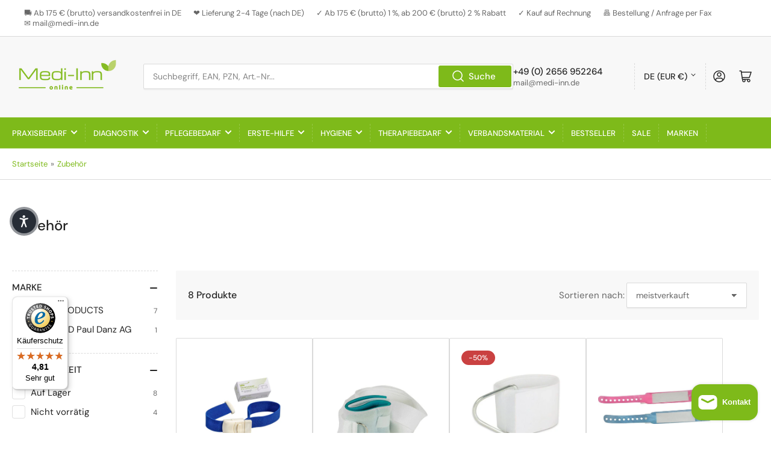

--- FILE ---
content_type: text/html; charset=utf-8
request_url: https://medi-inn.de/collections/zubehoer
body_size: 60973
content:
<!doctype html>
<html class="no-js" lang="de">
<head>

<meta name="google-site-verification" content="tcpu122uGRmFVnjopjzfLAzz8rg7-psw2-5oCTk5fN8" />
<meta name="google-site-verification" content="_I6h4DO1RgDuIXCFALuXG1Az0MGCL_twvJvJWyvqw4s" />
<meta name="seobility" content="bd783e87dab2f3269192f1aff8b743e9">
	<meta charset="utf-8">
    <link href="//medi-inn.de/cdn/shop/t/16/assets/custom.css?v=85233364523985258531680807899" rel="stylesheet" type="text/css" media="all" />
        <link href="//medi-inn.de/cdn/shop/t/16/assets/custom1.css?v=106018705839274529071678947582" rel="stylesheet" type="text/css" media="all" />
        <link href="//medi-inn.de/cdn/shop/t/16/assets/custom2.css?v=29120946024848660931678947582" rel="stylesheet" type="text/css" media="all" />
        <link href="//medi-inn.de/cdn/shop/t/16/assets/custom3.css?v=115304193446430793731680807948" rel="stylesheet" type="text/css" media="all" />
	<title>
		Praxiszubehör jetzt günstig bei Medi-Inn bestellen!
</title>
	
		<meta name="description" content="Praxiszubehör günstig kaufen ✓ Edelstahlhalter, Gummiringe u.v.m. ▷ Kauf auf Rechnung ✚ schneller Versand ✚ Käuferschutz ➨ Jetzt sparen!">
	
	


<meta property="og:site_name" content="Medi-Inn">
<meta property="og:url" content="https://medi-inn.de/collections/zubehoer">
<meta property="og:title" content="Praxiszubehör jetzt günstig bei Medi-Inn bestellen!">
<meta property="og:type" content="website">
<meta property="og:description" content="Praxiszubehör günstig kaufen ✓ Edelstahlhalter, Gummiringe u.v.m. ▷ Kauf auf Rechnung ✚ schneller Versand ✚ Käuferschutz ➨ Jetzt sparen!"><meta property="og:image" content="http://medi-inn.de/cdn/shop/files/medi-inn-online-1200-x-628.jpg?v=1754652055">
	<meta property="og:image:secure_url" content="https://medi-inn.de/cdn/shop/files/medi-inn-online-1200-x-628.jpg?v=1754652055">
	<meta property="og:image:width" content="1200">
	<meta property="og:image:height" content="628"><meta name="twitter:card" content="summary_large_image">
<meta name="twitter:title" content="Praxiszubehör jetzt günstig bei Medi-Inn bestellen!">
<meta name="twitter:description" content="Praxiszubehör günstig kaufen ✓ Edelstahlhalter, Gummiringe u.v.m. ▷ Kauf auf Rechnung ✚ schneller Versand ✚ Käuferschutz ➨ Jetzt sparen!">

	<meta name="viewport" content="width=device-width, initial-scale=1">
	<link rel="canonical" href="https://medi-inn.de/collections/zubehoer">
	<link rel="preconnect" href="//cdn.shopify.com" crossorigin>
	
		<link rel="preconnect" href="//fonts.shopifycdn.com" crossorigin>
	
	
	
		<link rel="preload" as="font" href="//medi-inn.de/cdn/fonts/dm_sans/dmsans_n4.ec80bd4dd7e1a334c969c265873491ae56018d72.woff2" type="font/woff2" crossorigin>
	
	
		<link rel="preload" as="font" href="//medi-inn.de/cdn/fonts/dm_sans/dmsans_n5.8a0f1984c77eb7186ceb87c4da2173ff65eb012e.woff2" type="font/woff2" crossorigin>
	
	
	



<style data-shopify>
	@font-face {
  font-family: "DM Sans";
  font-weight: 400;
  font-style: normal;
  font-display: swap;
  src: url("//medi-inn.de/cdn/fonts/dm_sans/dmsans_n4.ec80bd4dd7e1a334c969c265873491ae56018d72.woff2") format("woff2"),
       url("//medi-inn.de/cdn/fonts/dm_sans/dmsans_n4.87bdd914d8a61247b911147ae68e754d695c58a6.woff") format("woff");
}

	@font-face {
  font-family: "DM Sans";
  font-weight: 700;
  font-style: normal;
  font-display: swap;
  src: url("//medi-inn.de/cdn/fonts/dm_sans/dmsans_n7.97e21d81502002291ea1de8aefb79170c6946ce5.woff2") format("woff2"),
       url("//medi-inn.de/cdn/fonts/dm_sans/dmsans_n7.af5c214f5116410ca1d53a2090665620e78e2e1b.woff") format("woff");
}

	@font-face {
  font-family: "DM Sans";
  font-weight: 400;
  font-style: italic;
  font-display: swap;
  src: url("//medi-inn.de/cdn/fonts/dm_sans/dmsans_i4.b8fe05e69ee95d5a53155c346957d8cbf5081c1a.woff2") format("woff2"),
       url("//medi-inn.de/cdn/fonts/dm_sans/dmsans_i4.403fe28ee2ea63e142575c0aa47684d65f8c23a0.woff") format("woff");
}

	@font-face {
  font-family: "DM Sans";
  font-weight: 700;
  font-style: italic;
  font-display: swap;
  src: url("//medi-inn.de/cdn/fonts/dm_sans/dmsans_i7.52b57f7d7342eb7255084623d98ab83fd96e7f9b.woff2") format("woff2"),
       url("//medi-inn.de/cdn/fonts/dm_sans/dmsans_i7.d5e14ef18a1d4a8ce78a4187580b4eb1759c2eda.woff") format("woff");
}

	@font-face {
  font-family: "DM Sans";
  font-weight: 500;
  font-style: normal;
  font-display: swap;
  src: url("//medi-inn.de/cdn/fonts/dm_sans/dmsans_n5.8a0f1984c77eb7186ceb87c4da2173ff65eb012e.woff2") format("woff2"),
       url("//medi-inn.de/cdn/fonts/dm_sans/dmsans_n5.9ad2e755a89e15b3d6c53259daad5fc9609888e6.woff") format("woff");
}

	@font-face {
  font-family: "DM Sans";
  font-weight: 700;
  font-style: normal;
  font-display: swap;
  src: url("//medi-inn.de/cdn/fonts/dm_sans/dmsans_n7.97e21d81502002291ea1de8aefb79170c6946ce5.woff2") format("woff2"),
       url("//medi-inn.de/cdn/fonts/dm_sans/dmsans_n7.af5c214f5116410ca1d53a2090665620e78e2e1b.woff") format("woff");
}

	@font-face {
  font-family: "DM Sans";
  font-weight: 500;
  font-style: italic;
  font-display: swap;
  src: url("//medi-inn.de/cdn/fonts/dm_sans/dmsans_i5.8654104650c013677e3def7db9b31bfbaa34e59a.woff2") format("woff2"),
       url("//medi-inn.de/cdn/fonts/dm_sans/dmsans_i5.a0dc844d8a75a4232f255fc600ad5a295572bed9.woff") format("woff");
}

	@font-face {
  font-family: "DM Sans";
  font-weight: 700;
  font-style: italic;
  font-display: swap;
  src: url("//medi-inn.de/cdn/fonts/dm_sans/dmsans_i7.52b57f7d7342eb7255084623d98ab83fd96e7f9b.woff2") format("woff2"),
       url("//medi-inn.de/cdn/fonts/dm_sans/dmsans_i7.d5e14ef18a1d4a8ce78a4187580b4eb1759c2eda.woff") format("woff");
}

@font-face {
  font-family: "DM Sans";
  font-weight: 500;
  font-style: normal;
  font-display: swap;
  src: url("//medi-inn.de/cdn/fonts/dm_sans/dmsans_n5.8a0f1984c77eb7186ceb87c4da2173ff65eb012e.woff2") format("woff2"),
       url("//medi-inn.de/cdn/fonts/dm_sans/dmsans_n5.9ad2e755a89e15b3d6c53259daad5fc9609888e6.woff") format("woff");
}

:root {
		--page-width: 146rem;
		--spacing-base-1: 2rem;

		--grid-desktop-horizontal-spacing: 20px;
		--grid-desktop-vertical-spacing: 20px;
		--grid-mobile-horizontal-spacing: 15px;
		--grid-mobile-vertical-spacing: 15px;

		--border-radius-base: 2px;
		--buttons-radius: 2px;
		--inputs-radius: 2px;
		--inputs-border-width: 1px;
		--inputs-border-opacity: .2;

		--color-base-white: #fff;
		--color-product-review-star: #ffc700;
		--color-base-text: 103, 103, 103;
		--color-base-text-alt: 35, 35, 35;
		--color-base-border: 218, 218, 218;
		--color-base-background-1: 255, 255, 255;
		--color-base-background-2: 248, 248, 248;
		--color-base-accent-1: 126, 186, 26;
		--color-base-accent-1-text: 255, 255, 255;
		--color-base-accent-2: 0, 48, 62;
		--color-base-accent-2-text: 255, 255, 255;
		--color-base-accent-3: 0, 29, 37;
		--color-base-accent-3-text: 255, 255, 255;

		
		--color-buttons-primary-background: 126, 186, 26;
		
		
		--color-buttons-primary-text: 255, 255, 255;
		
		
		--color-buttons-secondary-background: 103, 103, 103;
		
		
		--color-buttons-secondary-text: 255, 255, 255;
		

		--color-sale: rgba(202, 65, 65, 1.0);
		--color-sale-background: #f1cdcd;
		--color-error: rgba(146, 44, 44, 1.0);
		--color-error-background: #f7e5e5;
		--color-success: rgba(51, 114, 57, 1.0);
		--color-success-background: #ddf0df;
		--color-warning: rgba(189, 107, 27, 1.0);
		--color-warning-background: #f8e1cb;

		--font-body-family: "DM Sans", sans-serif;
		--font-body-style: normal;
		--font-body-weight: 400;
		--font-bolder-weight: 500;

		--font-heading-family: "DM Sans", sans-serif;
		--font-heading-style: normal;
		--font-heading-weight: 500;

		--font-body-scale: 1.0;
		--font-heading-scale: 1.0;

		--font-buttons-family: "DM Sans",sans-serif;
	}
</style>

	<link href="//medi-inn.de/cdn/shop/t/16/assets/base.css?v=279839991219672631678947582" rel="stylesheet" type="text/css" media="all" />
	<script src="//medi-inn.de/cdn/shop/t/16/assets/scripts.js?v=4692585893514167161679030778" defer="defer"></script>
  <script src="https://ajax.googleapis.com/ajax/libs/jquery/3.6.3/jquery.min.js"></script>
	
		<link rel="icon" type="image/png" href="//medi-inn.de/cdn/shop/files/logo.png?crop=center&height=32&v=1679997261&width=32">
	
<script>window.performance && window.performance.mark && window.performance.mark('shopify.content_for_header.start');</script><meta name="facebook-domain-verification" content="cgvvx7zvtnsyjcgnamxgx718drsp63">
<meta id="shopify-digital-wallet" name="shopify-digital-wallet" content="/67265298745/digital_wallets/dialog">
<meta name="shopify-checkout-api-token" content="e41640eec21aba114043925228f35883">
<meta id="in-context-paypal-metadata" data-shop-id="67265298745" data-venmo-supported="false" data-environment="production" data-locale="de_DE" data-paypal-v4="true" data-currency="EUR">
<link rel="alternate" type="application/atom+xml" title="Feed" href="/collections/zubehoer.atom" />
<link rel="alternate" type="application/json+oembed" href="https://medi-inn.de/collections/zubehoer.oembed">
<script async="async" src="/checkouts/internal/preloads.js?locale=de-DE"></script>
<link rel="preconnect" href="https://shop.app" crossorigin="anonymous">
<script async="async" src="https://shop.app/checkouts/internal/preloads.js?locale=de-DE&shop_id=67265298745" crossorigin="anonymous"></script>
<script id="apple-pay-shop-capabilities" type="application/json">{"shopId":67265298745,"countryCode":"DE","currencyCode":"EUR","merchantCapabilities":["supports3DS"],"merchantId":"gid:\/\/shopify\/Shop\/67265298745","merchantName":"Medi-Inn","requiredBillingContactFields":["postalAddress","email"],"requiredShippingContactFields":["postalAddress","email"],"shippingType":"shipping","supportedNetworks":["visa","maestro","masterCard","amex"],"total":{"type":"pending","label":"Medi-Inn","amount":"1.00"},"shopifyPaymentsEnabled":true,"supportsSubscriptions":true}</script>
<script id="shopify-features" type="application/json">{"accessToken":"e41640eec21aba114043925228f35883","betas":["rich-media-storefront-analytics"],"domain":"medi-inn.de","predictiveSearch":true,"shopId":67265298745,"locale":"de"}</script>
<script>var Shopify = Shopify || {};
Shopify.shop = "medi-inn.myshopify.com";
Shopify.locale = "de";
Shopify.currency = {"active":"EUR","rate":"1.0"};
Shopify.country = "DE";
Shopify.theme = {"name":"Medi-Inn Theme","id":146146754873,"schema_name":"Athens","schema_version":"1.7.0","theme_store_id":1608,"role":"main"};
Shopify.theme.handle = "null";
Shopify.theme.style = {"id":null,"handle":null};
Shopify.cdnHost = "medi-inn.de/cdn";
Shopify.routes = Shopify.routes || {};
Shopify.routes.root = "/";</script>
<script type="module">!function(o){(o.Shopify=o.Shopify||{}).modules=!0}(window);</script>
<script>!function(o){function n(){var o=[];function n(){o.push(Array.prototype.slice.apply(arguments))}return n.q=o,n}var t=o.Shopify=o.Shopify||{};t.loadFeatures=n(),t.autoloadFeatures=n()}(window);</script>
<script>
  window.ShopifyPay = window.ShopifyPay || {};
  window.ShopifyPay.apiHost = "shop.app\/pay";
  window.ShopifyPay.redirectState = null;
</script>
<script id="shop-js-analytics" type="application/json">{"pageType":"collection"}</script>
<script defer="defer" async type="module" src="//medi-inn.de/cdn/shopifycloud/shop-js/modules/v2/client.init-shop-cart-sync_dgXdnYWx.de.esm.js"></script>
<script defer="defer" async type="module" src="//medi-inn.de/cdn/shopifycloud/shop-js/modules/v2/chunk.common_BDBpfUOT.esm.js"></script>
<script type="module">
  await import("//medi-inn.de/cdn/shopifycloud/shop-js/modules/v2/client.init-shop-cart-sync_dgXdnYWx.de.esm.js");
await import("//medi-inn.de/cdn/shopifycloud/shop-js/modules/v2/chunk.common_BDBpfUOT.esm.js");

  window.Shopify.SignInWithShop?.initShopCartSync?.({"fedCMEnabled":true,"windoidEnabled":true});

</script>
<script>
  window.Shopify = window.Shopify || {};
  if (!window.Shopify.featureAssets) window.Shopify.featureAssets = {};
  window.Shopify.featureAssets['shop-js'] = {"shop-cart-sync":["modules/v2/client.shop-cart-sync_CtG1fxTT.de.esm.js","modules/v2/chunk.common_BDBpfUOT.esm.js"],"init-fed-cm":["modules/v2/client.init-fed-cm_Df-WA8xo.de.esm.js","modules/v2/chunk.common_BDBpfUOT.esm.js"],"shop-button":["modules/v2/client.shop-button_D-ottbBa.de.esm.js","modules/v2/chunk.common_BDBpfUOT.esm.js"],"init-shop-cart-sync":["modules/v2/client.init-shop-cart-sync_dgXdnYWx.de.esm.js","modules/v2/chunk.common_BDBpfUOT.esm.js"],"init-shop-email-lookup-coordinator":["modules/v2/client.init-shop-email-lookup-coordinator_CDwykDE0.de.esm.js","modules/v2/chunk.common_BDBpfUOT.esm.js"],"init-windoid":["modules/v2/client.init-windoid_CBxTqpyZ.de.esm.js","modules/v2/chunk.common_BDBpfUOT.esm.js"],"pay-button":["modules/v2/client.pay-button_sP-05p2z.de.esm.js","modules/v2/chunk.common_BDBpfUOT.esm.js"],"shop-toast-manager":["modules/v2/client.shop-toast-manager_C-fO2piy.de.esm.js","modules/v2/chunk.common_BDBpfUOT.esm.js"],"shop-cash-offers":["modules/v2/client.shop-cash-offers_Bhd9cVdS.de.esm.js","modules/v2/chunk.common_BDBpfUOT.esm.js","modules/v2/chunk.modal_D9cAtnIc.esm.js"],"shop-login-button":["modules/v2/client.shop-login-button_Cr5CmHaS.de.esm.js","modules/v2/chunk.common_BDBpfUOT.esm.js","modules/v2/chunk.modal_D9cAtnIc.esm.js"],"avatar":["modules/v2/client.avatar_BTnouDA3.de.esm.js"],"init-shop-for-new-customer-accounts":["modules/v2/client.init-shop-for-new-customer-accounts_CmuYn-EL.de.esm.js","modules/v2/client.shop-login-button_Cr5CmHaS.de.esm.js","modules/v2/chunk.common_BDBpfUOT.esm.js","modules/v2/chunk.modal_D9cAtnIc.esm.js"],"init-customer-accounts-sign-up":["modules/v2/client.init-customer-accounts-sign-up_B6-7eqkB.de.esm.js","modules/v2/client.shop-login-button_Cr5CmHaS.de.esm.js","modules/v2/chunk.common_BDBpfUOT.esm.js","modules/v2/chunk.modal_D9cAtnIc.esm.js"],"init-customer-accounts":["modules/v2/client.init-customer-accounts_voFM4U9M.de.esm.js","modules/v2/client.shop-login-button_Cr5CmHaS.de.esm.js","modules/v2/chunk.common_BDBpfUOT.esm.js","modules/v2/chunk.modal_D9cAtnIc.esm.js"],"shop-follow-button":["modules/v2/client.shop-follow-button_BcytTjtw.de.esm.js","modules/v2/chunk.common_BDBpfUOT.esm.js","modules/v2/chunk.modal_D9cAtnIc.esm.js"],"checkout-modal":["modules/v2/client.checkout-modal_CMGj1DY8.de.esm.js","modules/v2/chunk.common_BDBpfUOT.esm.js","modules/v2/chunk.modal_D9cAtnIc.esm.js"],"lead-capture":["modules/v2/client.lead-capture_C9CAxol9.de.esm.js","modules/v2/chunk.common_BDBpfUOT.esm.js","modules/v2/chunk.modal_D9cAtnIc.esm.js"],"shop-login":["modules/v2/client.shop-login_Bl8XxSoH.de.esm.js","modules/v2/chunk.common_BDBpfUOT.esm.js","modules/v2/chunk.modal_D9cAtnIc.esm.js"],"payment-terms":["modules/v2/client.payment-terms_D1KWy-_g.de.esm.js","modules/v2/chunk.common_BDBpfUOT.esm.js","modules/v2/chunk.modal_D9cAtnIc.esm.js"]};
</script>
<script>(function() {
  var isLoaded = false;
  function asyncLoad() {
    if (isLoaded) return;
    isLoaded = true;
    var urls = ["https:\/\/tseish-app.connect.trustedshops.com\/esc.js?apiBaseUrl=aHR0cHM6Ly90c2Vpc2gtYXBwLmNvbm5lY3QudHJ1c3RlZHNob3BzLmNvbQ==\u0026instanceId=bWVkaS1pbm4ubXlzaG9waWZ5LmNvbQ==\u0026shop=medi-inn.myshopify.com"];
    for (var i = 0; i < urls.length; i++) {
      var s = document.createElement('script');
      s.type = 'text/javascript';
      s.async = true;
      s.src = urls[i];
      var x = document.getElementsByTagName('script')[0];
      x.parentNode.insertBefore(s, x);
    }
  };
  if(window.attachEvent) {
    window.attachEvent('onload', asyncLoad);
  } else {
    window.addEventListener('load', asyncLoad, false);
  }
})();</script>
<script id="__st">var __st={"a":67265298745,"offset":3600,"reqid":"51192a62-d5fd-4045-81cd-f5b3323ea286-1765876687","pageurl":"medi-inn.de\/collections\/zubehoer","u":"e69e2108b7e1","p":"collection","rtyp":"collection","rid":426752115001};</script>
<script>window.ShopifyPaypalV4VisibilityTracking = true;</script>
<script id="captcha-bootstrap">!function(){'use strict';const t='contact',e='account',n='new_comment',o=[[t,t],['blogs',n],['comments',n],[t,'customer']],c=[[e,'customer_login'],[e,'guest_login'],[e,'recover_customer_password'],[e,'create_customer']],r=t=>t.map((([t,e])=>`form[action*='/${t}']:not([data-nocaptcha='true']) input[name='form_type'][value='${e}']`)).join(','),a=t=>()=>t?[...document.querySelectorAll(t)].map((t=>t.form)):[];function s(){const t=[...o],e=r(t);return a(e)}const i='password',u='form_key',d=['recaptcha-v3-token','g-recaptcha-response','h-captcha-response',i],f=()=>{try{return window.sessionStorage}catch{return}},m='__shopify_v',_=t=>t.elements[u];function p(t,e,n=!1){try{const o=window.sessionStorage,c=JSON.parse(o.getItem(e)),{data:r}=function(t){const{data:e,action:n}=t;return t[m]||n?{data:e,action:n}:{data:t,action:n}}(c);for(const[e,n]of Object.entries(r))t.elements[e]&&(t.elements[e].value=n);n&&o.removeItem(e)}catch(o){console.error('form repopulation failed',{error:o})}}const l='form_type',E='cptcha';function T(t){t.dataset[E]=!0}const w=window,h=w.document,L='Shopify',v='ce_forms',y='captcha';let A=!1;((t,e)=>{const n=(g='f06e6c50-85a8-45c8-87d0-21a2b65856fe',I='https://cdn.shopify.com/shopifycloud/storefront-forms-hcaptcha/ce_storefront_forms_captcha_hcaptcha.v1.5.2.iife.js',D={infoText:'Durch hCaptcha geschützt',privacyText:'Datenschutz',termsText:'Allgemeine Geschäftsbedingungen'},(t,e,n)=>{const o=w[L][v],c=o.bindForm;if(c)return c(t,g,e,D).then(n);var r;o.q.push([[t,g,e,D],n]),r=I,A||(h.body.append(Object.assign(h.createElement('script'),{id:'captcha-provider',async:!0,src:r})),A=!0)});var g,I,D;w[L]=w[L]||{},w[L][v]=w[L][v]||{},w[L][v].q=[],w[L][y]=w[L][y]||{},w[L][y].protect=function(t,e){n(t,void 0,e),T(t)},Object.freeze(w[L][y]),function(t,e,n,w,h,L){const[v,y,A,g]=function(t,e,n){const i=e?o:[],u=t?c:[],d=[...i,...u],f=r(d),m=r(i),_=r(d.filter((([t,e])=>n.includes(e))));return[a(f),a(m),a(_),s()]}(w,h,L),I=t=>{const e=t.target;return e instanceof HTMLFormElement?e:e&&e.form},D=t=>v().includes(t);t.addEventListener('submit',(t=>{const e=I(t);if(!e)return;const n=D(e)&&!e.dataset.hcaptchaBound&&!e.dataset.recaptchaBound,o=_(e),c=g().includes(e)&&(!o||!o.value);(n||c)&&t.preventDefault(),c&&!n&&(function(t){try{if(!f())return;!function(t){const e=f();if(!e)return;const n=_(t);if(!n)return;const o=n.value;o&&e.removeItem(o)}(t);const e=Array.from(Array(32),(()=>Math.random().toString(36)[2])).join('');!function(t,e){_(t)||t.append(Object.assign(document.createElement('input'),{type:'hidden',name:u})),t.elements[u].value=e}(t,e),function(t,e){const n=f();if(!n)return;const o=[...t.querySelectorAll(`input[type='${i}']`)].map((({name:t})=>t)),c=[...d,...o],r={};for(const[a,s]of new FormData(t).entries())c.includes(a)||(r[a]=s);n.setItem(e,JSON.stringify({[m]:1,action:t.action,data:r}))}(t,e)}catch(e){console.error('failed to persist form',e)}}(e),e.submit())}));const S=(t,e)=>{t&&!t.dataset[E]&&(n(t,e.some((e=>e===t))),T(t))};for(const o of['focusin','change'])t.addEventListener(o,(t=>{const e=I(t);D(e)&&S(e,y())}));const B=e.get('form_key'),M=e.get(l),P=B&&M;t.addEventListener('DOMContentLoaded',(()=>{const t=y();if(P)for(const e of t)e.elements[l].value===M&&p(e,B);[...new Set([...A(),...v().filter((t=>'true'===t.dataset.shopifyCaptcha))])].forEach((e=>S(e,t)))}))}(h,new URLSearchParams(w.location.search),n,t,e,['guest_login'])})(!0,!0)}();</script>
<script integrity="sha256-52AcMU7V7pcBOXWImdc/TAGTFKeNjmkeM1Pvks/DTgc=" data-source-attribution="shopify.loadfeatures" defer="defer" src="//medi-inn.de/cdn/shopifycloud/storefront/assets/storefront/load_feature-81c60534.js" crossorigin="anonymous"></script>
<script crossorigin="anonymous" defer="defer" src="//medi-inn.de/cdn/shopifycloud/storefront/assets/shopify_pay/storefront-65b4c6d7.js?v=20250812"></script>
<script data-source-attribution="shopify.dynamic_checkout.dynamic.init">var Shopify=Shopify||{};Shopify.PaymentButton=Shopify.PaymentButton||{isStorefrontPortableWallets:!0,init:function(){window.Shopify.PaymentButton.init=function(){};var t=document.createElement("script");t.src="https://medi-inn.de/cdn/shopifycloud/portable-wallets/latest/portable-wallets.de.js",t.type="module",document.head.appendChild(t)}};
</script>
<script data-source-attribution="shopify.dynamic_checkout.buyer_consent">
  function portableWalletsHideBuyerConsent(e){var t=document.getElementById("shopify-buyer-consent"),n=document.getElementById("shopify-subscription-policy-button");t&&n&&(t.classList.add("hidden"),t.setAttribute("aria-hidden","true"),n.removeEventListener("click",e))}function portableWalletsShowBuyerConsent(e){var t=document.getElementById("shopify-buyer-consent"),n=document.getElementById("shopify-subscription-policy-button");t&&n&&(t.classList.remove("hidden"),t.removeAttribute("aria-hidden"),n.addEventListener("click",e))}window.Shopify?.PaymentButton&&(window.Shopify.PaymentButton.hideBuyerConsent=portableWalletsHideBuyerConsent,window.Shopify.PaymentButton.showBuyerConsent=portableWalletsShowBuyerConsent);
</script>
<script data-source-attribution="shopify.dynamic_checkout.cart.bootstrap">document.addEventListener("DOMContentLoaded",(function(){function t(){return document.querySelector("shopify-accelerated-checkout-cart, shopify-accelerated-checkout")}if(t())Shopify.PaymentButton.init();else{new MutationObserver((function(e,n){t()&&(Shopify.PaymentButton.init(),n.disconnect())})).observe(document.body,{childList:!0,subtree:!0})}}));
</script>
<link id="shopify-accelerated-checkout-styles" rel="stylesheet" media="screen" href="https://medi-inn.de/cdn/shopifycloud/portable-wallets/latest/accelerated-checkout-backwards-compat.css" crossorigin="anonymous">
<style id="shopify-accelerated-checkout-cart">
        #shopify-buyer-consent {
  margin-top: 1em;
  display: inline-block;
  width: 100%;
}

#shopify-buyer-consent.hidden {
  display: none;
}

#shopify-subscription-policy-button {
  background: none;
  border: none;
  padding: 0;
  text-decoration: underline;
  font-size: inherit;
  cursor: pointer;
}

#shopify-subscription-policy-button::before {
  box-shadow: none;
}

      </style>

<script>window.performance && window.performance.mark && window.performance.mark('shopify.content_for_header.end');</script><script>
		document.documentElement.className = document.documentElement.className.replace('no-js', 'js');
		if (Shopify.designMode) {
			document.documentElement.classList.add('shopify-design-mode');
		}
	</script><!-- GSSTART Slider code start. Do not change --><!-- Slider code end. Do not change GSEND -->
<!-- PPU styles start --> <link href="//medi-inn.de/cdn/shop/t/16/assets/pricePerUnit.css?v=111603181540343972631686909250" rel="stylesheet" type="text/css" media="all" /> <!-- PPU styles end -->
<!-- BEGIN app block: shopify://apps/pandectes-gdpr/blocks/banner/58c0baa2-6cc1-480c-9ea6-38d6d559556a -->
  
    <script>
      if (!window.PandectesRulesSettings) {
        window.PandectesRulesSettings = {"store":{"id":67265298745,"adminMode":false,"headless":false,"storefrontRootDomain":"","checkoutRootDomain":"","storefrontAccessToken":""},"banner":{"revokableTrigger":false,"cookiesBlockedByDefault":"7","hybridStrict":false,"isActive":true},"geolocation":{"auOnly":false,"brOnly":false,"caOnly":false,"chOnly":false,"euOnly":false,"jpOnly":false,"nzOnly":false,"thOnly":false,"zaOnly":false,"canadaOnly":false,"canadaLaw25":false,"canadaPipeda":false,"globalVisibility":true},"blocker":{"isActive":true,"googleConsentMode":{"isActive":true,"id":"GTM-K7ZN53V","analyticsId":"G-D29LC1HKTT","adwordsId":"AW-1066478926","adStorageCategory":4,"analyticsStorageCategory":2,"functionalityStorageCategory":1,"personalizationStorageCategory":1,"securityStorageCategory":0,"customEvent":false,"redactData":false,"urlPassthrough":false,"dataLayerProperty":"dataLayer","waitForUpdate":500,"useNativeChannel":false,"debugMode":false},"facebookPixel":{"isActive":true,"id":"1245528313152160","ldu":true},"microsoft":{"isActive":false,"uetTags":""},"clarity":{},"rakuten":{"isActive":false,"cmp":false,"ccpa":false},"gpcIsActive":true,"klaviyoIsActive":false,"defaultBlocked":7,"patterns":{"whiteList":[],"blackList":{"1":["www.paypal.com"],"2":[],"4":[],"8":[]},"iframesWhiteList":[],"iframesBlackList":{"1":["www.youtube.com|www.youtube-nocookie.com"],"2":[],"4":[],"8":[]},"beaconsWhiteList":[],"beaconsBlackList":{"1":[],"2":[],"4":[],"8":[]}}}};
        window.PandectesRulesSettings.auto = true;
        const rulesScript = document.createElement('script');
        rulesScript.src = "https://cdn.shopify.com/extensions/019b0cdb-4e98-7c2e-b427-b375ee3b753f/gdpr-203/assets/pandectes-rules.js";
        const firstChild = document.head.firstChild;
        document.head.insertBefore(rulesScript, firstChild);
      }
    </script>
  
  <script>
    
      window.PandectesSettings = {"store":{"id":67265298745,"plan":"premium","theme":"Medi-Inn Theme","primaryLocale":"de","adminMode":false,"headless":false,"storefrontRootDomain":"","checkoutRootDomain":"","storefrontAccessToken":""},"tsPublished":1758523932,"declaration":{"declDays":"","declName":"","declPath":"","declType":"","isActive":false,"showType":true,"declHours":"","declYears":"","declDomain":"","declMonths":"","declMinutes":"","declPurpose":"","declSeconds":"","declSession":"","showPurpose":false,"declProvider":"","showProvider":true,"declIntroText":"","declRetention":"","declFirstParty":"","declThirdParty":"","showDateGenerated":true},"language":{"unpublished":[],"languageMode":"Single","fallbackLanguage":"de","languageDetection":"locale","languagesSupported":[]},"texts":{"managed":{"headerText":{"de":"Privatsphäre-Einstellungen & Cookies"},"consentText":{"de":"Wir nutzen Cookies, Pixel und vergleichbare Technologien, auch von Dritten, um unsere Dienste anzubieten, stetig zu verbessern und Inhalte sowie Werbeanzeigen personalisiert auf unserer Website, Social Media und Partnerseiten anzuzeigen. Dabei können - je nach Nutzung - auch verschlüsselte Kundendaten zur besseren Wiedererkennung auf anderen Plattformen verarbeitet werden. Sie haben die Wahl, ob nur notwendige Cookies verwendet werden sollen, oder ob Sie darüber hinaus weitere Cookies akzeptieren möchten. Sie können hier Ihre Einwilligung entweder für alle Cookies erklären, oder unter \"Einstellungen\" an Ihre Wünsche anpassen. Ihre Einwilligung erfolgt freiwillig gemäß Art. 6 Abs. 1 lit a DSVGO. Sie können Ihre Auswahl jederzeit widerrufen oder ändern. Tracking- und Marketingtechnologien werden nur aktiviert, wenn Sie dem ausdrücklich zustimmen."},"linkText":{"de":"Mehr erfahren"},"imprintText":{"de":"Impressum"},"googleLinkText":{"de":"Googles Datenschutzbestimmungen"},"allowButtonText":{"de":"Alles annehmen"},"denyButtonText":{"de":"Alles ablehnen"},"dismissButtonText":{"de":"Okay"},"leaveSiteButtonText":{"de":"Diese Seite verlassen"},"preferencesButtonText":{"de":"Einstellungen"},"cookiePolicyText":{"de":"Cookie-Richtlinie"},"preferencesPopupTitleText":{"de":"Einwilligungseinstellungen verwalten"},"preferencesPopupIntroText":{"de":"Wir verwenden Cookies, um die Funktionalität der Website zu optimieren, die Leistung zu analysieren und Ihnen ein personalisiertes Erlebnis zu bieten. Einige Cookies sind für den ordnungsgemäßen Betrieb der Website unerlässlich. Diese Cookies können nicht deaktiviert werden. In diesem Fenster können Sie Ihre Präferenzen für Cookies verwalten."},"preferencesPopupSaveButtonText":{"de":"Auswahl speichern"},"preferencesPopupCloseButtonText":{"de":"Schließen"},"preferencesPopupAcceptAllButtonText":{"de":"Alles akzeptieren"},"preferencesPopupRejectAllButtonText":{"de":"Alles ablehnen"},"cookiesDetailsText":{"de":"Cookie-Details"},"preferencesPopupAlwaysAllowedText":{"de":"Immer erlaubt"},"accessSectionParagraphText":{"de":"Sie haben das Recht, jederzeit auf Ihre Daten zuzugreifen."},"accessSectionTitleText":{"de":"Datenübertragbarkeit"},"accessSectionAccountInfoActionText":{"de":"persönliche Daten"},"accessSectionDownloadReportActionText":{"de":"Alle Daten anfordern"},"accessSectionGDPRRequestsActionText":{"de":"Anfragen betroffener Personen"},"accessSectionOrdersRecordsActionText":{"de":"Aufträge"},"rectificationSectionParagraphText":{"de":"Sie haben das Recht, die Aktualisierung Ihrer Daten zu verlangen, wann immer Sie dies für angemessen halten."},"rectificationSectionTitleText":{"de":"Datenberichtigung"},"rectificationCommentPlaceholder":{"de":"Beschreiben Sie, was Sie aktualisieren möchten"},"rectificationCommentValidationError":{"de":"Kommentar ist erforderlich"},"rectificationSectionEditAccountActionText":{"de":"Aktualisierung anfordern"},"erasureSectionTitleText":{"de":"Recht auf Löschung"},"erasureSectionParagraphText":{"de":"Sie haben das Recht, die Löschung aller Ihrer Daten zu verlangen. Danach können Sie nicht mehr auf Ihr Konto zugreifen."},"erasureSectionRequestDeletionActionText":{"de":"Löschung personenbezogener Daten anfordern"},"consentDate":{"de":"Zustimmungsdatum"},"consentId":{"de":"Einwilligungs-ID"},"consentSectionChangeConsentActionText":{"de":"Einwilligungspräferenz ändern"},"consentSectionConsentedText":{"de":"Sie haben der Cookie-Richtlinie dieser Website zugestimmt am"},"consentSectionNoConsentText":{"de":"Sie haben der Cookie-Richtlinie dieser Website nicht zugestimmt."},"consentSectionTitleText":{"de":"Ihre Cookie-Einwilligung"},"consentStatus":{"de":"Einwilligungspräferenz"},"confirmationFailureMessage":{"de":"Ihre Anfrage wurde nicht bestätigt. Bitte versuchen Sie es erneut und wenn das Problem weiterhin besteht, wenden Sie sich an den Ladenbesitzer, um Hilfe zu erhalten"},"confirmationFailureTitle":{"de":"Ein Problem ist aufgetreten"},"confirmationSuccessMessage":{"de":"Wir werden uns in Kürze zu Ihrem Anliegen bei Ihnen melden."},"confirmationSuccessTitle":{"de":"Ihre Anfrage wurde bestätigt"},"guestsSupportEmailFailureMessage":{"de":"Ihre Anfrage wurde nicht übermittelt. Bitte versuchen Sie es erneut und wenn das Problem weiterhin besteht, wenden Sie sich an den Shop-Inhaber, um Hilfe zu erhalten."},"guestsSupportEmailFailureTitle":{"de":"Ein Problem ist aufgetreten"},"guestsSupportEmailPlaceholder":{"de":"E-Mail-Addresse"},"guestsSupportEmailSuccessMessage":{"de":"Wenn Sie als Kunde dieses Shops registriert sind, erhalten Sie in Kürze eine E-Mail mit Anweisungen zum weiteren Vorgehen."},"guestsSupportEmailSuccessTitle":{"de":"Vielen Dank für die Anfrage"},"guestsSupportEmailValidationError":{"de":"Email ist ungültig"},"guestsSupportInfoText":{"de":"Bitte loggen Sie sich mit Ihrem Kundenkonto ein, um fortzufahren."},"submitButton":{"de":"einreichen"},"submittingButton":{"de":"Senden..."},"cancelButton":{"de":"Abbrechen"},"declIntroText":{"de":"Wir verwenden Cookies, um die Funktionalität der Website zu optimieren, die Leistung zu analysieren und Ihnen ein personalisiertes Erlebnis zu bieten. Einige Cookies sind für den ordnungsgemäßen Betrieb der Website unerlässlich. Diese Cookies können nicht deaktiviert werden. In diesem Fenster können Sie Ihre Präferenzen für Cookies verwalten."},"declName":{"de":"Name"},"declPurpose":{"de":"Zweck"},"declType":{"de":"Typ"},"declRetention":{"de":"Speicherdauer"},"declProvider":{"de":"Anbieter"},"declFirstParty":{"de":"Erstanbieter"},"declThirdParty":{"de":"Drittanbieter"},"declSeconds":{"de":"Sekunden"},"declMinutes":{"de":"Minuten"},"declHours":{"de":"Std."},"declDays":{"de":"Tage"},"declMonths":{"de":"Monate"},"declYears":{"de":"Jahre"},"declSession":{"de":"Sitzung"},"declDomain":{"de":"Domain"},"declPath":{"de":"Weg"}},"categories":{"strictlyNecessaryCookiesTitleText":{"de":"Unbedingt erforderlich"},"strictlyNecessaryCookiesDescriptionText":{"de":"Diese Cookies sind unerlässlich, damit Sie sich auf der Website bewegen und ihre Funktionen nutzen können, z. B. den Zugriff auf sichere Bereiche der Website. Ohne diese Cookies kann die Website nicht richtig funktionieren."},"functionalityCookiesTitleText":{"de":"Funktionale Cookies"},"functionalityCookiesDescriptionText":{"de":"Diese Cookies ermöglichen es der Website, verbesserte Funktionalität und Personalisierung bereitzustellen. Sie können von uns oder von Drittanbietern gesetzt werden, deren Dienste wir auf unseren Seiten hinzugefügt haben. Wenn Sie diese Cookies nicht zulassen, funktionieren einige oder alle dieser Dienste möglicherweise nicht richtig."},"performanceCookiesTitleText":{"de":"Performance-Cookies"},"performanceCookiesDescriptionText":{"de":"Diese Cookies ermöglichen es uns, die Leistung unserer Website zu überwachen und zu verbessern. Sie ermöglichen es uns beispielsweise, Besuche zu zählen, Verkehrsquellen zu identifizieren und zu sehen, welche Teile der Website am beliebtesten sind."},"targetingCookiesTitleText":{"de":"Targeting-Cookies"},"targetingCookiesDescriptionText":{"de":"Diese Cookies können von unseren Werbepartnern über unsere Website gesetzt werden. Sie können von diesen Unternehmen verwendet werden, um ein Profil Ihrer Interessen zu erstellen und Ihnen relevante Werbung auf anderen Websites anzuzeigen. Sie speichern keine direkten personenbezogenen Daten, sondern basieren auf der eindeutigen Identifizierung Ihres Browsers und Ihres Internetgeräts. Wenn Sie diese Cookies nicht zulassen, erleben Sie weniger zielgerichtete Werbung."},"unclassifiedCookiesTitleText":{"de":"Unklassifizierte Cookies"},"unclassifiedCookiesDescriptionText":{"de":"Unklassifizierte Cookies sind Cookies, die wir gerade zusammen mit den Anbietern einzelner Cookies klassifizieren."}},"auto":{}},"library":{"previewMode":false,"fadeInTimeout":0,"defaultBlocked":7,"showLink":true,"showImprintLink":true,"showGoogleLink":false,"enabled":true,"cookie":{"expiryDays":60,"secure":true,"domain":""},"dismissOnScroll":false,"dismissOnWindowClick":false,"dismissOnTimeout":false,"palette":{"popup":{"background":"#FFFFFF","backgroundForCalculations":{"a":1,"b":255,"g":255,"r":255},"text":"#000000"},"button":{"background":"#7EBA1A","backgroundForCalculations":{"a":1,"b":26,"g":186,"r":126},"text":"#FFFFFF","textForCalculation":{"a":1,"b":255,"g":255,"r":255},"border":"transparent"}},"content":{"href":"/policies/privacy-policy","imprintHref":"/policies/legal-notice","close":"&#10005;","target":"_blank","logo":"<img class=\"cc-banner-logo\" style=\"max-height: 40px;\" src=\"https://medi-inn.myshopify.com/cdn/shop/files/pandectes-banner-logo.png\" alt=\"Cookie banner\" />"},"window":"<div role=\"dialog\" aria-label=\"{{header}}\" aria-describedby=\"cookieconsent:desc\" id=\"pandectes-banner\" class=\"cc-window-wrapper cc-popup-wrapper\"><div class=\"pd-cookie-banner-window cc-window {{classes}}\"><!--googleoff: all-->{{children}}<!--googleon: all--></div></div>","compliance":{"custom":"<div class=\"cc-compliance cc-highlight\">{{preferences}}{{allow}}{{deny}}</div>"},"type":"custom","layouts":{"basic":"{{logo}}{{messagelink}}{{compliance}}"},"position":"popup","theme":"block","revokable":true,"animateRevokable":false,"revokableReset":false,"revokableLogoUrl":"https://medi-inn.myshopify.com/cdn/shop/files/pandectes-reopen-logo.png","revokablePlacement":"bottom-left","revokableMarginHorizontal":15,"revokableMarginVertical":15,"static":false,"autoAttach":true,"hasTransition":true,"blacklistPage":[""],"elements":{"close":"<button aria-label=\"Schließen\" type=\"button\" class=\"cc-close\">{{close}}</button>","dismiss":"<button type=\"button\" class=\"cc-btn cc-btn-decision cc-dismiss\">{{dismiss}}</button>","allow":"<button type=\"button\" class=\"cc-btn cc-btn-decision cc-allow\">{{allow}}</button>","deny":"<button type=\"button\" class=\"cc-btn cc-btn-decision cc-deny\">{{deny}}</button>","preferences":"<button type=\"button\" class=\"cc-btn cc-settings\" onclick=\"Pandectes.fn.openPreferences()\">{{preferences}}</button>"}},"geolocation":{"auOnly":false,"brOnly":false,"caOnly":false,"chOnly":false,"euOnly":false,"jpOnly":false,"nzOnly":false,"thOnly":false,"zaOnly":false,"canadaOnly":false,"canadaLaw25":false,"canadaPipeda":false,"globalVisibility":true},"dsr":{"guestsSupport":false,"accessSectionDownloadReportAuto":false},"banner":{"resetTs":1748847953,"extraCss":"        .cc-banner-logo {max-width: 42em!important;}    @media(min-width: 768px) {.cc-window.cc-floating{max-width: 42em!important;width: 42em!important;}}    .cc-message, .pd-cookie-banner-window .cc-header, .cc-logo {text-align: left}    .cc-window-wrapper{z-index: 2147483647;-webkit-transition: opacity 1s ease;  transition: opacity 1s ease;}    .cc-window{z-index: 2147483647;font-family: inherit;}    .pd-cookie-banner-window .cc-header{font-family: inherit;}    .pd-cp-ui{font-family: inherit; background-color: #FFFFFF;color:#000000;}    button.pd-cp-btn, a.pd-cp-btn{background-color:#7EBA1A;color:#FFFFFF!important;}    input + .pd-cp-preferences-slider{background-color: rgba(0, 0, 0, 0.3)}    .pd-cp-scrolling-section::-webkit-scrollbar{background-color: rgba(0, 0, 0, 0.3)}    input:checked + .pd-cp-preferences-slider{background-color: rgba(0, 0, 0, 1)}    .pd-cp-scrolling-section::-webkit-scrollbar-thumb {background-color: rgba(0, 0, 0, 1)}    .pd-cp-ui-close{color:#000000;}    .pd-cp-preferences-slider:before{background-color: #FFFFFF}    .pd-cp-title:before {border-color: #000000!important}    .pd-cp-preferences-slider{background-color:#000000}    .pd-cp-toggle{color:#000000!important}    @media(max-width:699px) {.pd-cp-ui-close-top svg {fill: #000000}}    .pd-cp-toggle:hover,.pd-cp-toggle:visited,.pd-cp-toggle:active{color:#000000!important}    .pd-cookie-banner-window {box-shadow: 0 0 18px rgb(0 0 0 / 20%);}  ","customJavascript":{"useButtons":true},"showPoweredBy":false,"logoHeight":40,"revokableTrigger":false,"hybridStrict":false,"cookiesBlockedByDefault":"7","isActive":true,"implicitSavePreferences":false,"cookieIcon":true,"blockBots":false,"showCookiesDetails":true,"hasTransition":true,"blockingPage":false,"showOnlyLandingPage":false,"leaveSiteUrl":"https://pandectes.io","linkRespectStoreLang":false},"cookies":{"0":[{"name":"localization","type":"http","domain":"medi-inn.de","path":"/","provider":"Shopify","firstParty":true,"retention":"1 year(s)","expires":1,"unit":"declYears","purpose":{"de":"Lokalisierung von Shopify-Shops"}},{"name":"cart_currency","type":"http","domain":"medi-inn.de","path":"/","provider":"Shopify","firstParty":true,"retention":"1 month(s)","expires":1,"unit":"declMonths","purpose":{"de":"Das Cookie ist für die sichere Checkout- und Zahlungsfunktion auf der Website erforderlich. Diese Funktion wird von shopify.com bereitgestellt."}},{"name":"secure_customer_sig","type":"http","domain":"medi-inn.de","path":"/","provider":"Shopify","firstParty":true,"retention":"1 year(s)","expires":1,"unit":"declYears","purpose":{"de":"Wird im Zusammenhang mit dem Kundenlogin verwendet."}},{"name":"keep_alive","type":"http","domain":"medi-inn.de","path":"/","provider":"Shopify","firstParty":true,"retention":"Session","expires":-56,"unit":"declYears","purpose":{"de":"Wird im Zusammenhang mit der Käuferlokalisierung verwendet."}},{"name":"cart","type":"http","domain":"medi-inn.de","path":"/","provider":"Shopify","firstParty":true,"retention":"1 month(s)","expires":1,"unit":"declMonths","purpose":{"de":"Notwendig für die Warenkorbfunktion auf der Website."}},{"name":"cart_sig","type":"http","domain":"medi-inn.de","path":"/","provider":"Shopify","firstParty":true,"retention":"1 month(s)","expires":1,"unit":"declMonths","purpose":{"de":"Shopify-Analysen."}},{"name":"shopify_pay_redirect","type":"http","domain":"medi-inn.de","path":"/","provider":"Shopify","firstParty":true,"retention":"1 hour(s)","expires":1,"unit":"declHours","purpose":{"de":"Das Cookie ist für die sichere Checkout- und Zahlungsfunktion auf der Website erforderlich. Diese Funktion wird von shopify.com bereitgestellt."}},{"name":"_tracking_consent","type":"http","domain":".medi-inn.de","path":"/","provider":"Shopify","firstParty":true,"retention":"1 year(s)","expires":1,"unit":"declYears","purpose":{"de":"Tracking-Einstellungen."}},{"name":"wpm-test-cookie","type":"http","domain":"de","path":"/","provider":"Unknown","firstParty":false,"retention":"Session","expires":1,"unit":"declSeconds","purpose":{"de":""}},{"name":"_pandectes_gdpr","type":"http","domain":".medi-inn.de","path":"/","provider":"Pandectes","firstParty":true,"retention":"2 month(s)","expires":2,"unit":"declMonths","purpose":{"de":"Wird für die Funktionalität des Cookies-Zustimmungsbanners verwendet."}}],"1":[{"name":"__test__localStorage__","type":"html_local","domain":"https://medi-inn.de","path":"/","provider":"Paypal","firstParty":true,"retention":"Local Storage","expires":1,"unit":"declYears","purpose":{"de":"Wird verwendet, um die Verfügbarkeit und Funktionalität der lokalen Speicherfunktion zu testen."}},{"name":"__test__localStorage__","type":"html_local","domain":"https://www.paypal.com","path":"/","provider":"Paypal","firstParty":false,"retention":"Local Storage","expires":1,"unit":"declYears","purpose":{"de":"Wird verwendet, um die Verfügbarkeit und Funktionalität der lokalen Speicherfunktion zu testen."}},{"name":"__paypal_storage__","type":"html_local","domain":"https://www.paypal.com","path":"/","provider":"Paypal","firstParty":false,"retention":"Local Storage","expires":1,"unit":"declYears","purpose":{"de":"Wird zum Speichern von Kontodaten verwendet."}}],"2":[{"name":"_shopify_y","type":"http","domain":".medi-inn.de","path":"/","provider":"Shopify","firstParty":true,"retention":"1 year(s)","expires":1,"unit":"declYears","purpose":{"de":"Shopify-Analysen."}},{"name":"_orig_referrer","type":"http","domain":".medi-inn.de","path":"/","provider":"Shopify","firstParty":true,"retention":"2 week(s)","expires":2,"unit":"declWeeks","purpose":{"de":"Verfolgt Zielseiten."}},{"name":"_shopify_s","type":"http","domain":".medi-inn.de","path":"/","provider":"Shopify","firstParty":true,"retention":"30 minute(s)","expires":30,"unit":"declMinutes","purpose":{"de":"Shopify-Analysen."}},{"name":"_landing_page","type":"http","domain":".medi-inn.de","path":"/","provider":"Shopify","firstParty":true,"retention":"2 week(s)","expires":2,"unit":"declWeeks","purpose":{"de":"Verfolgt Zielseiten."}},{"name":"_shopify_sa_p","type":"http","domain":".medi-inn.de","path":"/","provider":"Shopify","firstParty":true,"retention":"30 minute(s)","expires":30,"unit":"declMinutes","purpose":{"de":"Shopify-Analysen in Bezug auf Marketing und Empfehlungen."}},{"name":"_shopify_sa_t","type":"http","domain":".medi-inn.de","path":"/","provider":"Shopify","firstParty":true,"retention":"30 minute(s)","expires":30,"unit":"declMinutes","purpose":{"de":"Shopify-Analysen in Bezug auf Marketing und Empfehlungen."}},{"name":"_shopify_s","type":"http","domain":"de","path":"/","provider":"Shopify","firstParty":false,"retention":"Session","expires":1,"unit":"declSeconds","purpose":{"de":"Shopify-Analysen."}},{"name":"bugsnag-anonymous-id","type":"html_local","domain":"https://shop.app","path":"/","provider":"Unknown","firstParty":false,"retention":"Local Storage","expires":1,"unit":"declYears","purpose":{"de":""}},{"name":"_ga","type":"http","domain":".medi-inn.de","path":"/","provider":"Google","firstParty":true,"retention":"1 year(s)","expires":1,"unit":"declYears","purpose":{"de":"Cookie wird von Google Analytics mit unbekannter Funktionalität gesetzt"}},{"name":"_shopify_sa_p","type":"http","domain":"medi-inn.de","path":"/","provider":"Shopify","firstParty":true,"retention":"30 minute(s)","expires":30,"unit":"declMinutes","purpose":{"de":"Shopify-Analysen in Bezug auf Marketing und Empfehlungen."}},{"name":"_shopify_sa_t","type":"http","domain":"medi-inn.de","path":"/","provider":"Shopify","firstParty":true,"retention":"30 minute(s)","expires":30,"unit":"declMinutes","purpose":{"de":"Shopify-Analysen in Bezug auf Marketing und Empfehlungen."}},{"name":"_ga_*","type":"http","domain":".medi-inn.de","path":"/","provider":"Google","firstParty":true,"retention":"1 year(s)","expires":1,"unit":"declYears","purpose":{"de":""}}],"4":[{"name":"_gcl_au","type":"http","domain":".medi-inn.de","path":"/","provider":"Google","firstParty":true,"retention":"3 month(s)","expires":3,"unit":"declMonths","purpose":{"de":"Cookie wird von Google Tag Manager platziert, um Conversions zu verfolgen."}},{"name":"_fbp","type":"http","domain":".medi-inn.de","path":"/","provider":"Facebook","firstParty":true,"retention":"3 month(s)","expires":3,"unit":"declMonths","purpose":{"de":"Cookie wird von Facebook platziert, um Besuche auf Websites zu verfolgen."}},{"name":"lastExternalReferrerTime","type":"html_local","domain":"https://medi-inn.de","path":"/","provider":"Facebook","firstParty":true,"retention":"Local Storage","expires":1,"unit":"declYears","purpose":{"de":"Enthält den Zeitstempel der letzten Aktualisierung des lastExternalReferrer-Cookies."}},{"name":"lastExternalReferrer","type":"html_local","domain":"https://medi-inn.de","path":"/","provider":"Facebook","firstParty":true,"retention":"Local Storage","expires":1,"unit":"declYears","purpose":{"de":"Erkennt, wie der Benutzer auf die Website gelangt ist, indem er seine letzte URL-Adresse registriert."}}],"8":[{"name":"wpm-test-cookie","type":"http","domain":"medi-inn.de","path":"/","provider":"Unknown","firstParty":true,"retention":"Session","expires":1,"unit":"declSeconds","purpose":{"de":""}},{"name":"shopifyChatData","type":"html_local","domain":"https://medi-inn.de","path":"/","provider":"Unknown","firstParty":true,"retention":"Local Storage","expires":1,"unit":"declYears","purpose":{"de":""}},{"name":"forms_previous_session_id","type":"html_local","domain":"https://medi-inn.de","path":"/","provider":"Unknown","firstParty":true,"retention":"Local Storage","expires":1,"unit":"declYears","purpose":{"de":""}},{"name":"__storage_test__","type":"html_local","domain":"https://medi-inn.de","path":"/","provider":"Unknown","firstParty":true,"retention":"Local Storage","expires":1,"unit":"declYears","purpose":{"de":""}},{"name":"forms_fallback_session_id","type":"html_local","domain":"https://medi-inn.de","path":"/","provider":"Unknown","firstParty":true,"retention":"Local Storage","expires":1,"unit":"declYears","purpose":{"de":""}},{"name":"forms_visit_count","type":"html_local","domain":"https://medi-inn.de","path":"/","provider":"Unknown","firstParty":true,"retention":"Local Storage","expires":1,"unit":"declYears","purpose":{"de":""}},{"name":"[base64]","type":"html_local","domain":"https://medi-inn.de","path":"/","provider":"Unknown","firstParty":true,"retention":"Local Storage","expires":1,"unit":"declYears","purpose":{"de":""}},{"name":"bugsnag-anonymous-id","type":"html_local","domain":"https://medi-inn.de","path":"/","provider":"Unknown","firstParty":true,"retention":"Local Storage","expires":1,"unit":"declYears","purpose":{"de":""}},{"name":"topicsLastReferenceTime","type":"html_local","domain":"https://medi-inn.de","path":"/","provider":"Unknown","firstParty":true,"retention":"Local Storage","expires":1,"unit":"declYears","purpose":{"de":""}},{"name":"pagead/1p-conversion/#","type":"html_session","domain":"https://www.google.ie","path":"/","provider":"Unknown","firstParty":false,"retention":"Session","expires":1,"unit":"declYears","purpose":{"de":""}},{"name":"pagead/1p-user-list/#","type":"html_session","domain":"https://www.google.com","path":"/","provider":"Unknown","firstParty":false,"retention":"Session","expires":1,"unit":"declYears","purpose":{"de":""}},{"name":"pagead/1p-user-list/#","type":"html_session","domain":"https://www.google.ie","path":"/","provider":"Unknown","firstParty":false,"retention":"Session","expires":1,"unit":"declYears","purpose":{"de":""}},{"name":"_gcl_ls","type":"html_local","domain":"https://medi-inn.de","path":"/","provider":"Unknown","firstParty":true,"retention":"Local Storage","expires":1,"unit":"declYears","purpose":{"de":""}}]},"blocker":{"isActive":true,"googleConsentMode":{"id":"GTM-K7ZN53V","analyticsId":"G-D29LC1HKTT","adwordsId":"AW-1066478926","isActive":true,"adStorageCategory":4,"analyticsStorageCategory":2,"personalizationStorageCategory":1,"functionalityStorageCategory":1,"customEvent":false,"securityStorageCategory":0,"redactData":false,"urlPassthrough":false,"dataLayerProperty":"dataLayer","waitForUpdate":500,"useNativeChannel":false,"debugMode":false},"facebookPixel":{"id":"1245528313152160","isActive":true,"ldu":true},"microsoft":{"isActive":false,"uetTags":""},"rakuten":{"isActive":false,"cmp":false,"ccpa":false},"klaviyoIsActive":false,"gpcIsActive":true,"clarity":{},"defaultBlocked":7,"patterns":{"whiteList":[],"blackList":{"1":["www.paypal.com"],"2":[],"4":[],"8":[]},"iframesWhiteList":[],"iframesBlackList":{"1":["www.youtube.com|www.youtube-nocookie.com"],"2":[],"4":[],"8":[]},"beaconsWhiteList":[],"beaconsBlackList":{"1":[],"2":[],"4":[],"8":[]}}}};
    
    window.addEventListener('DOMContentLoaded', function(){
      const script = document.createElement('script');
    
      script.src = "https://cdn.shopify.com/extensions/019b0cdb-4e98-7c2e-b427-b375ee3b753f/gdpr-203/assets/pandectes-core.js";
    
      script.defer = true;
      document.body.appendChild(script);
    })
  </script>


<!-- END app block --><!-- BEGIN app block: shopify://apps/vslide-variant-images-gallery/blocks/app-embed/e22d46a9-b20f-46ef-839e-96f4f8caeb06 --><script  type="text/javascript">
					  gsCollection = {
					    
					     'medi-inn-venenstauer-blau' : [
					         "//medi-inn.de/cdn/shop/files/medi-inn-venenstauer-blau-1_medium.jpg?v=1711443801",  "//medi-inn.de/cdn/shop/files/medi-inn-venenstauer-blau-2_medium.jpg?v=1711443801", 
					        ],
					    
					     'medi-inn-patientenhalter-36-cm-x-8-cm-blau-weiss-mit-fixierband' : [
					         "//medi-inn.de/cdn/shop/products/medi-inn-patientenhalter-36-cm-x-8-cm-blauweiss-mit-fixierband-733481_medium.jpg?v=1685082977", 
					        ],
					    
					     'medi-inn-patientenhalter-zur-fixierung-weiss' : [
					         "//medi-inn.de/cdn/shop/products/medi-inn-patientenhalter-zur-fixierung-weiss-971554_medium.jpg?v=1685082611",  "//medi-inn.de/cdn/shop/products/medi-inn-patientenhalter-zur-fixierung-weiss-248455_medium.jpg?v=1685082611", 
					        ],
					    
					     'noba-identifikationsbander-fuer-neugeborene-namensbaender-fuer-saeuglinge' : [
					         "//medi-inn.de/cdn/shop/products/noba-identifikationsbander-fur-kinder-neugeborene-384443_medium.jpg?v=1685082726",  "//medi-inn.de/cdn/shop/products/noba-identifikationsbander-fur-kinder-neugeborene-226279_medium.jpg?v=1685082726", 
					        ],
					    
					     'medi-inn-edelstahlhalter-zur-wandmontage-fuer-geblockte-schuerzen-in-der-box' : [
					         "//medi-inn.de/cdn/shop/files/medi-inn_edelstahlspender-fuer-pe-schuerzen-in-der-box-1_medium.jpg?v=1739434816",  "//medi-inn.de/cdn/shop/files/medi-inn_edelstahlspender-fuer-pe-schuerzen-in-der-box-2_medium.jpg?v=1739434816", 
					        ],
					    
					     'medi-inn-handwaschbuerste-mit-nagelreiniger' : [
					         "//medi-inn.de/cdn/shop/files/medi-inn-handwaschbuerste-n18854-1_medium.jpg?v=1709898619",  "//medi-inn.de/cdn/shop/files/medi-inn-handwaschbuerste-n18854-2_medium.jpg?v=1709898619", 
					        ],
					    
					     'medi-inn-edelstahlhalter-fuer-geblockte-schuerzen-zur-wandmontage-nicht-rostend-mit-haken' : [
					         "//medi-inn.de/cdn/shop/products/medi-inn-edelstahlhalter-mit-haken-fur-geblockte-schurzen-zur-wandmontage-277555_medium.jpg?v=1685082432",  "//medi-inn.de/cdn/shop/products/medi-inn-edelstahlhalter-mit-haken-fur-geblockte-schurzen-zur-wandmontage-333767_medium.jpg?v=1685082432", 
					        ],
					    
					     'medi-inn-edelstahl-universalhalter-verstellbar-220-x-200-x-120-180-mm' : [
					         "//medi-inn.de/cdn/shop/files/medi-inn-universalspender-edelstahl-verstellbar-n13506-1_medium.jpg?v=1706531313",  "//medi-inn.de/cdn/shop/files/medi-inn-universalspender-edelstahl-verstellbar-n13506-2_medium.jpg?v=1706531313", 
					        ],
					    
					  };
					</script>


    <!-- END app block --><!-- BEGIN app block: shopify://apps/yaco-progress-bar/blocks/embed/0f6d8c64-f626-4882-ae78-ad743abc4e0a -->
  <!-- BEGIN app snippet: styles --><style id="cupb-liquid-source-css">
@keyframes stripes-scroll{0%{background-position:0 0}to{background-position:200% 0}}@keyframes stripes-scroll-reverse{0%{background-position:200% 0}to{background-position:0 0}}@keyframes gradient-scroll{0%{background-position:200% 50%}to{background-position:0% 50%}}@keyframes gradient-scroll-reverse{0%{background-position:0% 50%}to{background-position:200% 50%}}.coyaka-upsell-progress-bar{--background-1: rgba(var(--color-button), var(--alpha-button-background));--background-2: var(--background-1, var(--color-accent));--background-with-alpha: var(--background-2, rgba(18, 18, 18, 1))}.cupb__progress:after,.goal-image-marker .cupb__list-item__is-reached .cupb__marker{background:var(--background-with-alpha)}.shopify-section.shopify-section-group-header-group.section:has(.coyaka-upsell-progress-bar.config-flagaholicsinc){background:#ca2026;color:#f9f9fa}.shopify-section.shopify-section-group-header-group.section:has(.coyaka-upsell-progress-bar.config-flagaholicsinc) .coyaka-upsell-progress-bar{margin-bottom:0}.shopify-section.shopify-section-group-header-group.section:has(.coyaka-upsell-progress-bar.config-flagaholicsinc) .coyaka-upsell-progress-bar .cupb__progress:after{background:#9b1a1f}*:not(cart-drawer):has(>.coyaka-upsell-progress-bar){container-type:inline-size;container-name:wrapperContainer;align-self:stretch}.coyaka-upsell-progress-bar{position:relative;z-index:0;clear:both;display:flex;flex-direction:column;font-size:16px;margin:0 0 20px;max-width:1000px;border-width:0;border-style:solid}.coyaka-upsell-progress-bar.cupb_editor_hover,.cupb_isThemeEditor .coyaka-upsell-progress-bar{--hover-border-width: 4px;z-index:10000}.coyaka-upsell-progress-bar.cupb_editor_hover.inspector-install:after,.cupb_isThemeEditor .coyaka-upsell-progress-bar.inspector-install:after{content:" ";position:absolute;top:calc(var(--hover-border-width) * -2);right:calc(var(--hover-border-width) * -2);bottom:calc(var(--hover-border-width) * -2);left:calc(var(--hover-border-width) * -2);border:var(--hover-border-width) dotted transparent;border-radius:7px;transition:border .2s ease-in-out}.coyaka-upsell-progress-bar.cupb_editor_hover.inspector-install.cupb_editor_hover,.coyaka-upsell-progress-bar.cupb_editor_hover.inspector-install:hover,.cupb_isThemeEditor .coyaka-upsell-progress-bar.inspector-install.cupb_editor_hover,.cupb_isThemeEditor .coyaka-upsell-progress-bar.inspector-install:hover{cursor:pointer}.coyaka-upsell-progress-bar.cupb_editor_hover.inspector-install.cupb_editor_hover:after,.coyaka-upsell-progress-bar.cupb_editor_hover.inspector-install:hover:after,.cupb_isThemeEditor .coyaka-upsell-progress-bar.inspector-install.cupb_editor_hover:after,.cupb_isThemeEditor .coyaka-upsell-progress-bar.inspector-install:hover:after{border:var(--hover-border-width) dotted #a1a1a1}.coyaka-upsell-progress-bar.cupb_editor_hover.hide:not(.force-hide),.cupb_isThemeEditor .coyaka-upsell-progress-bar.hide:not(.force-hide){display:block!important;border:2px dotted #4a4a4a;border-radius:4px;color:#4a4a4a;text-align:center;padding:10px!important}.coyaka-upsell-progress-bar.cupb_editor_hover.hide:not(.force-hide):before,.cupb_isThemeEditor .coyaka-upsell-progress-bar.hide:not(.force-hide):before{content:"Yaco Progress Bar placeholder"}@container wrapperContainer (min-width: 1000px){.coyaka-upsell-progress-bar,.coyaka-upsell-progress-bar.animated--entered,.coyaka-upsell-progress-bar.appear{margin-left:auto;margin-right:auto}}.previewWrapper .coyaka-upsell-progress-bar{margin-left:inherit;margin-right:inherit}.coyaka-upsell-progress-bar+style+.coyaka-upsell-progress-bar,.coyaka-upsell-progress-bar+.coyaka-upsell-progress-bar,.coyaka-upsell-progress-bar.auto-install+div>.coyaka-upsell-progress-bar.auto-install{display:none}.coyaka-upsell-progress-bar.animated{overflow:hidden;padding-top:0;padding-bottom:0;max-height:0;transition:max-height .3s ease-in-out,padding-top .3s ease-in-out,padding-bottom .3s ease-in-out;transform:translateZ(0)}.coyaka-upsell-progress-bar.animated.appear{max-height:200px}.coyaka-upsell-progress-bar div:empty{display:block}.coyaka-upsell-progress-bar.hide{display:none}.drawer .coyaka-upsell-progress-bar.maxWidth500,.coyaka-upsell-progress-bar.maxWidth500{max-width:500px}.drawer .coyaka-upsell-progress-bar.maxWidth620,.coyaka-upsell-progress-bar.maxWidth620{max-width:620px}.drawer .coyaka-upsell-progress-bar.paddingTop0,.coyaka-upsell-progress-bar.paddingTop0{padding-top:0}.drawer .coyaka-upsell-progress-bar.paddingBottom0,.coyaka-upsell-progress-bar.paddingBottom0{padding-bottom:0}.drawer .coyaka-upsell-progress-bar.paddingTop10,.coyaka-upsell-progress-bar.paddingTop10{padding-top:10px}.drawer .coyaka-upsell-progress-bar.paddingBottom10,.coyaka-upsell-progress-bar.paddingBottom10{padding-bottom:10px}.drawer .coyaka-upsell-progress-bar.paddingTop12,.coyaka-upsell-progress-bar.paddingTop12{padding-top:12px}.drawer .coyaka-upsell-progress-bar.paddingBottom12,.coyaka-upsell-progress-bar.paddingBottom12{padding-bottom:12px}.drawer .coyaka-upsell-progress-bar.paddingTop15,.coyaka-upsell-progress-bar.paddingTop15{padding-top:15px}.drawer .coyaka-upsell-progress-bar.paddingBottom15,.coyaka-upsell-progress-bar.paddingBottom15{padding-bottom:15px}.drawer .coyaka-upsell-progress-bar.paddingTop16,.coyaka-upsell-progress-bar.paddingTop16{padding-top:16px}.drawer .coyaka-upsell-progress-bar.paddingBottom16,.coyaka-upsell-progress-bar.paddingBottom16{padding-bottom:16px}.drawer .coyaka-upsell-progress-bar.paddingTop20,.coyaka-upsell-progress-bar.paddingTop20{padding-top:20px}.drawer .coyaka-upsell-progress-bar.paddingBottom20,.coyaka-upsell-progress-bar.paddingBottom20{padding-bottom:20px}.drawer .coyaka-upsell-progress-bar.paddingTop24,.coyaka-upsell-progress-bar.paddingTop24{padding-top:24px}.drawer .coyaka-upsell-progress-bar.paddingBottom24,.coyaka-upsell-progress-bar.paddingBottom24{padding-bottom:24px}.drawer .coyaka-upsell-progress-bar.paddingTop30,.coyaka-upsell-progress-bar.paddingTop30{padding-top:30px}.drawer .coyaka-upsell-progress-bar.paddingBottom30,.coyaka-upsell-progress-bar.paddingBottom30{padding-bottom:30px}.drawer .coyaka-upsell-progress-bar.paddingTop40,.coyaka-upsell-progress-bar.paddingTop40{padding-top:40px}.drawer .coyaka-upsell-progress-bar.paddingBottom40,.coyaka-upsell-progress-bar.paddingBottom40{padding-bottom:40px}.drawer .coyaka-upsell-progress-bar.marginLeftAuto,.coyaka-upsell-progress-bar.marginLeftAuto{margin-left:auto}.drawer .coyaka-upsell-progress-bar.marginRightAuto,.coyaka-upsell-progress-bar.marginRightAuto{margin-right:auto}.drawer .coyaka-upsell-progress-bar.marginLeft0,.coyaka-upsell-progress-bar.marginLeft0{margin-left:0}.drawer .coyaka-upsell-progress-bar.marginRight0,.coyaka-upsell-progress-bar.marginRight0{margin-right:0}.drawer .coyaka-upsell-progress-bar.marginLeft5,.coyaka-upsell-progress-bar.marginLeft5{margin-left:5px}.drawer .coyaka-upsell-progress-bar.marginRight5,.coyaka-upsell-progress-bar.marginRight5{margin-right:5px}.drawer .coyaka-upsell-progress-bar.marginLeft10,.coyaka-upsell-progress-bar.marginLeft10{margin-left:10px}.drawer .coyaka-upsell-progress-bar.marginRight10,.coyaka-upsell-progress-bar.marginRight10{margin-right:10px}.drawer .coyaka-upsell-progress-bar.marginLeft15,.coyaka-upsell-progress-bar.marginLeft15{margin-left:15px}.drawer .coyaka-upsell-progress-bar.marginRight15,.coyaka-upsell-progress-bar.marginRight15{margin-right:15px}.drawer .coyaka-upsell-progress-bar.paddingLeft15,.coyaka-upsell-progress-bar.paddingLeft15{padding-left:15px}.drawer .coyaka-upsell-progress-bar.paddingRight15,.coyaka-upsell-progress-bar.paddingRight15{padding-right:15px}.drawer .coyaka-upsell-progress-bar.marginLeft20,.coyaka-upsell-progress-bar.marginLeft20{margin-left:20px}.drawer .coyaka-upsell-progress-bar.marginRight20,.coyaka-upsell-progress-bar.marginRight20{margin-right:20px}.drawer .coyaka-upsell-progress-bar.paddingLeft20,.coyaka-upsell-progress-bar.paddingLeft20{padding-left:20px}.drawer .coyaka-upsell-progress-bar.paddingRight20,.coyaka-upsell-progress-bar.paddingRight20{padding-right:20px}.drawer .coyaka-upsell-progress-bar.marginLeft30,.coyaka-upsell-progress-bar.marginLeft30{margin-left:30px}.drawer .coyaka-upsell-progress-bar.marginRight30,.coyaka-upsell-progress-bar.marginRight30{margin-right:30px}.drawer .coyaka-upsell-progress-bar.paddingLeft30,.coyaka-upsell-progress-bar.paddingLeft30{padding-left:30px}.drawer .coyaka-upsell-progress-bar.paddingRight30,.coyaka-upsell-progress-bar.paddingRight30{padding-right:30px}.drawer .coyaka-upsell-progress-bar.marginLeft40,.coyaka-upsell-progress-bar.marginLeft40{margin-left:40px}.drawer .coyaka-upsell-progress-bar.marginRight40,.coyaka-upsell-progress-bar.marginRight40{margin-right:40px}.drawer .coyaka-upsell-progress-bar.marginLeftM10,.coyaka-upsell-progress-bar.marginLeftM10{margin-left:-10px}.drawer .coyaka-upsell-progress-bar.marginRightM10,.coyaka-upsell-progress-bar.marginRightM10{margin-right:-10px}.drawer .coyaka-upsell-progress-bar.marginLeftM20,.coyaka-upsell-progress-bar.marginLeftM20{margin-left:-20px}.drawer .coyaka-upsell-progress-bar.marginRightM20,.coyaka-upsell-progress-bar.marginRightM20{margin-right:-20px}.drawer .coyaka-upsell-progress-bar.marginLeftM30,.coyaka-upsell-progress-bar.marginLeftM30{margin-left:-30px}.drawer .coyaka-upsell-progress-bar.marginRightM30,.coyaka-upsell-progress-bar.marginRightM30{margin-right:-30px}.drawer .coyaka-upsell-progress-bar.marginTop0,.coyaka-upsell-progress-bar.marginTop0{margin-top:0}.drawer .coyaka-upsell-progress-bar.marginBottom0,.coyaka-upsell-progress-bar.marginBottom0{margin-bottom:0}.drawer .coyaka-upsell-progress-bar.marginTop10,.coyaka-upsell-progress-bar.marginTop10{margin-top:10px}.drawer .coyaka-upsell-progress-bar.marginBottom10,.coyaka-upsell-progress-bar.marginBottom10{margin-bottom:10px}.drawer .coyaka-upsell-progress-bar.marginTop12,.coyaka-upsell-progress-bar.marginTop12{margin-top:12px}.drawer .coyaka-upsell-progress-bar.marginBottom12,.coyaka-upsell-progress-bar.marginBottom12{margin-bottom:12px}.drawer .coyaka-upsell-progress-bar.marginTop15,.coyaka-upsell-progress-bar.marginTop15{margin-top:15px}.drawer .coyaka-upsell-progress-bar.marginBottom15,.coyaka-upsell-progress-bar.marginBottom15{margin-bottom:15px}.drawer .coyaka-upsell-progress-bar.marginTop20,.coyaka-upsell-progress-bar.marginTop20{margin-top:20px}.drawer .coyaka-upsell-progress-bar.marginBottom20,.coyaka-upsell-progress-bar.marginBottom20{margin-bottom:20px}.drawer .coyaka-upsell-progress-bar.marginTop26,.coyaka-upsell-progress-bar.marginTop26{margin-top:26px}.drawer .coyaka-upsell-progress-bar.marginBottom26,.coyaka-upsell-progress-bar.marginBottom26{margin-bottom:26px}.drawer .coyaka-upsell-progress-bar.marginTop30,.coyaka-upsell-progress-bar.marginTop30{margin-top:30px}.drawer .coyaka-upsell-progress-bar.marginTop32,.coyaka-upsell-progress-bar.marginTop32{margin-top:32px}.drawer .coyaka-upsell-progress-bar.marginBottom30,.coyaka-upsell-progress-bar.marginBottom30{margin-bottom:30px}.drawer .coyaka-upsell-progress-bar.marginBottom32,.coyaka-upsell-progress-bar.marginBottom32{margin-bottom:32px}.drawer .coyaka-upsell-progress-bar.marginTopM10,.coyaka-upsell-progress-bar.marginTopM10{margin-top:-10px}.drawer .coyaka-upsell-progress-bar.marginBottomM10,.coyaka-upsell-progress-bar.marginBottomM10{margin-bottom:-10px}.drawer .coyaka-upsell-progress-bar.marginTopM16,.coyaka-upsell-progress-bar.marginTopM16{margin-top:-16px}.drawer .coyaka-upsell-progress-bar.marginBottomM16,.coyaka-upsell-progress-bar.marginBottomM16{margin-bottom:-16px}.drawer .coyaka-upsell-progress-bar.marginTopM20,.coyaka-upsell-progress-bar.marginTopM20{margin-top:-20px}.drawer .coyaka-upsell-progress-bar.marginBottomM20,.coyaka-upsell-progress-bar.marginBottomM20{margin-bottom:-20px}.drawer .coyaka-upsell-progress-bar.marginTopM30,.coyaka-upsell-progress-bar.marginTopM30{margin-top:-30px}.drawer .coyaka-upsell-progress-bar.marginBottomM30,.coyaka-upsell-progress-bar.marginBottomM30{margin-bottom:-30px}.drawer .coyaka-upsell-progress-bar{margin-left:20px;margin-right:20px}.cupb__units-container{display:flex;flex-direction:row;gap:6px;width:100%}.cupb__units-container.goal-text-top{align-items:end}.cupb__units-container.goal-text-bottom{align-items:start}.cupb__unit{display:flex;flex-direction:column;flex:var(--goals-count, 1) var(--goals-count, 1) 0}.cupb__bar,.cupb__progress{min-height:14px}.cupb__bar,.goal-image-marker .cupb__marker{background:#eae7e0}.cupb__bar{--left: 0%;position:relative;z-index:1;transition:background-color .2s ease-in-out}.cupb__bar.hide{display:none}.cupb__bar .cupb__total-value{position:absolute;z-index:1;right:0;top:100%;display:none;line-height:1}.goal-image-marker .cupb__bar .cupb__total-value{visibility:hidden}.coyaka-upsell-progress-bar.is-oaat.goals-reached .cupb__bar .cupb__total-value,.coyaka-upsell-progress-bar:not(.is-oaat) .cupb__bar .cupb__total-value{display:none}.cupb__units-container>.cupb__unit:not(:last-child) .cupb__bar .cupb__total-value{visibility:hidden}.coyaka-upsell-progress-bar .cupb__bar.cupb__single-goal[style*="--left: 100%"] .cupb__total-value{display:none}.cupb__progress{--percentageLeft: calc(var(--left) - 100%);position:relative;overflow:hidden;z-index:2;border:0;width:100%;text-indent:-1000px;text-align:left}.coyaka-upsell-progress-bar .cupb__progress{line-height:1px}.cupb__progress:after{content:" ";position:absolute;overflow:hidden;top:0;left:0;width:100%;height:100%;transition:transform .5s ease-in-out,background-color .5s ease-in-out;transform:translate3d(var(--percentageLeft),0,0);will-change:transform,background-color}[style*="--left: 0%"] .cupb__progress:after{margin-left:-.5px}.cupb__progress-amount-wrapper{--left: 0%;position:relative;z-index:2;overflow:hidden;opacity:1;transition:opacity .2s ease-in-out}.visibly-hidden{opacity:0}.coyaka-upsell-progress-bar .cupb__progress-amount-wrapper.hide{display:none}.cupb__progress-amount{display:flex;justify-content:flex-start;transition:transform .5s ease-in-out;transform:translate3d(var(--left),0,0)}.cupb__progress-amount-value{--decal-left: 0px;--value: calc(var(--decal-left) * -1);position:relative;display:block;text-align:center;font-size:14px;line-height:1;white-space:nowrap;transition:transform .5s ease-in-out;transform:translate3d(var(--value),0,0)}.coyaka-upsell-progress-bar .cupb__list-wrapper{position:relative;z-index:3;display:flex;flex-direction:row;margin:0;padding:0;list-style:none;transition:all .5s ease-in-out;max-height:200px}.coyaka-upsell-progress-bar .cupb__list-wrapper.hide{display:none}.is-oaat .cupb__list-wrapper{flex-wrap:wrap}.cupb__list-item{position:relative;display:flex;flex:1 0 0;flex-direction:column;align-items:center;justify-content:flex-end;margin:0}.cupb__list-item__small-first{width:18%;position:absolute;bottom:0;flex:none;align-items:flex-start}.cupb__list-item__small-first .cupb__image-main-wrapper,.cupb__list-item__small-first .cupb__title{margin-left:0}.is-proportional .cupb__list-item__small-first .cupb__price-wrapper{align-self:flex-start;transform:none}.is-proportional .cupb__list-item__small-first .cupb__marker{left:0;right:auto}.is-proportional .cupb__list-item__small-first .cupb__price{padding-left:0;padding-right:0}.is-proportional .cupb__list-item{flex:none}.is-proportional .cupb__list-item:last-child{flex:1 0 0}.is-oaat .cupb__list-item{--decal: 20px;flex:none;opacity:0;transition:all .5s ease-in-out;width:100%;margin:0 -100% 0 0}.is-oaat .cupb__list-item.cupb__list-item__is-reached:not(:last-child){margin-left:calc(var(--decal) * -1);margin-right:calc(var(--decal) - 100%)}.is-oaat .cupb__list-item.cupb__list-item__not-reached{margin-left:var(--decal);margin-right:calc(var(--decal) - 100%)}.is-oaat .cupb__list-item.cupb__list-item__is-current,.is-oaat .cupb__list-item.cupb__list-item__is-reached:last-child{transition:all .5s ease-in-out .2s;opacity:.999;margin:0 -100% 0 0}.cupb__list-item.cupb__list-item__is-link{cursor:pointer}.cupb__marker{position:absolute;top:100%;left:50%;margin:-5px 0 0;display:block;overflow:hidden;transform:translate(-50%);border-radius:4px;width:3px;height:12px;background:#4a4a4a;line-height:1px;text-indent:-1000px;transition:background-color .2s ease-in-out}:not(.goal-image-marker) [style*=--unit-max-width] li:last-child .cupb__marker{display:none}.is-full-width .cupb__marker,.is-oaat.goal-image-marker .cupb__marker,.is-proportional .cupb__marker{right:0;left:auto;transform:translate(50%)}.is-full-width.goal-image-marker.hide-goal-name .cupb__list-item:last-child .cupb__marker,.is-proportional.goal-image-marker.hide-goal-name .cupb__list-item:last-child .cupb__marker,.is-oaat.goal-image-marker .cupb__list-item .cupb__marker{transform:translate(2px)}.is-full-width:not(.goal-image-marker) .cupb__list-item:last-child .cupb__marker,.is-proportional:not(.goal-image-marker) .cupb__list-item:last-child .cupb__marker{display:none}.coyaka-upsell-progress-bar.is-oaat:not(.goal-image-marker) .cupb__marker{display:none}.coyaka-upsell-progress-bar.is-symmetrical:not(.chain-progress-bars) .cupb__list-item:only-child .cupb__marker,.coyaka-upsell-progress-bar.is-symmetrical .cupb__units-container>.cupb__unit:only-child .cupb__list-item:only-child .cupb__marker{display:none}.cupb__image-main-wrapper{display:flex;flex-direction:column;justify-content:flex-end;flex:1;margin:0 -500px}.is-full-width .cupb__image-main-wrapper,.is-oaat.goal-image-marker .cupb__image-main-wrapper,.is-proportional .cupb__image-main-wrapper{align-self:flex-end;transform:translate(50%);margin-left:0;margin-right:0}.is-full-width.hide-goal-name .cupb__list-item:last-child .cupb__image-main-wrapper,.is-proportional.hide-goal-name .cupb__list-item:last-child .cupb__image-main-wrapper,.is-oaat.goal-image-marker .cupb__list-item .cupb__image-main-wrapper{transform:translate(0)}.goal-image-marker .cupb__list-item>.cupb__image-main-wrapper{display:none}.coyaka-upsell-progress-bar.goal-image-marker .cupb__list-item .cupb__marker .cupb__image-main-wrapper{display:flex;flex-direction:column;justify-content:center;flex:1;margin:0;transform:none;border-radius:100px;align-self:center;align-items:center}.coyaka-upsell-progress-bar.goal-image-marker .cupb__list-item .cupb__image-wrapper{display:flex;justify-content:center;align-items:center;margin:0;border-radius:100%;overflow:hidden}.coyaka-upsell-progress-bar.goal-image-marker .cupb__list-item .cupb__image-wrapper:before{border-radius:100%}.goal-image-marker .cupb__marker{display:flex;justify-content:center;align-items:center}.goal-image-marker .cupb__list-item .cupb__image{margin:0}.cupb__image-wrapper{position:relative;display:block}.cupb__image-wrapper:before{content:" ";z-index:1;position:absolute;top:50%;left:50%;width:100%;padding-bottom:100%;transform:translate(-50%,-50%)}.cupb__image-wrapper svg{position:relative;z-index:2;display:block}.goal-image-marker.goals-reached .allReachedBarWhite .cupb__list-item__is-reached .cupb__marker img[src*=".png"],.goal-image-marker.goals-reached .allReachedBarWhite .cupb__list-item__is-reached .cupb__marker img[src*=".svg"],.goal-image-marker .reachedMarkerWhite .cupb__list-item__is-reached .cupb__marker img[src*=".png"],.goal-image-marker .reachedMarkerWhite .cupb__list-item__is-reached .cupb__marker img[src*=".svg"],.goal-image-marker .unreachedMarkerWhite .cupb__list-item__not-reached .cupb__marker img[src*=".png"],.goal-image-marker .unreachedMarkerWhite .cupb__list-item__not-reached .cupb__marker img[src*=".svg"]{filter:grayscale(100%) contrast(1000%) invert(100%)}.goal-image-marker.goals-reached .allReachedBarWhite .cupb__list-item__is-reached .cupb__marker svg circle,.goal-image-marker.goals-reached .allReachedBarWhite .cupb__list-item__is-reached .cupb__marker svg ellipse,.goal-image-marker.goals-reached .allReachedBarWhite .cupb__list-item__is-reached .cupb__marker svg image,.goal-image-marker.goals-reached .allReachedBarWhite .cupb__list-item__is-reached .cupb__marker svg line,.goal-image-marker.goals-reached .allReachedBarWhite .cupb__list-item__is-reached .cupb__marker svg path,.goal-image-marker.goals-reached .allReachedBarWhite .cupb__list-item__is-reached .cupb__marker svg polygon,.goal-image-marker.goals-reached .allReachedBarWhite .cupb__list-item__is-reached .cupb__marker svg polyline,.goal-image-marker.goals-reached .allReachedBarWhite .cupb__list-item__is-reached .cupb__marker svg rect,.goal-image-marker.goals-reached .allReachedBarWhite .cupb__list-item__is-reached .cupb__marker svg text,.goal-image-marker.goals-reached .allReachedBarWhite .cupb__list-item__is-reached .cupb__marker svg use,.goal-image-marker .reachedMarkerWhite .cupb__list-item__is-reached .cupb__marker svg circle,.goal-image-marker .reachedMarkerWhite .cupb__list-item__is-reached .cupb__marker svg ellipse,.goal-image-marker .reachedMarkerWhite .cupb__list-item__is-reached .cupb__marker svg image,.goal-image-marker .reachedMarkerWhite .cupb__list-item__is-reached .cupb__marker svg line,.goal-image-marker .reachedMarkerWhite .cupb__list-item__is-reached .cupb__marker svg path,.goal-image-marker .reachedMarkerWhite .cupb__list-item__is-reached .cupb__marker svg polygon,.goal-image-marker .reachedMarkerWhite .cupb__list-item__is-reached .cupb__marker svg polyline,.goal-image-marker .reachedMarkerWhite .cupb__list-item__is-reached .cupb__marker svg rect,.goal-image-marker .reachedMarkerWhite .cupb__list-item__is-reached .cupb__marker svg text,.goal-image-marker .reachedMarkerWhite .cupb__list-item__is-reached .cupb__marker svg use,.goal-image-marker .unreachedMarkerWhite .cupb__list-item__not-reached .cupb__marker svg circle,.goal-image-marker .unreachedMarkerWhite .cupb__list-item__not-reached .cupb__marker svg ellipse,.goal-image-marker .unreachedMarkerWhite .cupb__list-item__not-reached .cupb__marker svg image,.goal-image-marker .unreachedMarkerWhite .cupb__list-item__not-reached .cupb__marker svg line,.goal-image-marker .unreachedMarkerWhite .cupb__list-item__not-reached .cupb__marker svg path,.goal-image-marker .unreachedMarkerWhite .cupb__list-item__not-reached .cupb__marker svg polygon,.goal-image-marker .unreachedMarkerWhite .cupb__list-item__not-reached .cupb__marker svg polyline,.goal-image-marker .unreachedMarkerWhite .cupb__list-item__not-reached .cupb__marker svg rect,.goal-image-marker .unreachedMarkerWhite .cupb__list-item__not-reached .cupb__marker svg text,.goal-image-marker .unreachedMarkerWhite .cupb__list-item__not-reached .cupb__marker svg use{fill:#fff}.goal-image-marker.goals-reached .allReachedBarBlack .cupb__list-item__is-reached .cupb__marker img[src*=".png"],.goal-image-marker.goals-reached .allReachedBarBlack .cupb__list-item__is-reached .cupb__marker img[src*=".svg"],.goal-image-marker .reachedMarkerBlack .cupb__list-item__is-reached .cupb__marker img[src*=".png"],.goal-image-marker .reachedMarkerBlack .cupb__list-item__is-reached .cupb__marker img[src*=".svg"],.goal-image-marker .unreachedMarkerBlack .cupb__list-item__not-reached .cupb__marker img[src*=".png"],.goal-image-marker .unreachedMarkerBlack .cupb__list-item__not-reached .cupb__marker img[src*=".svg"]{filter:grayscale(100%) contrast(1000%) invert(100%) invert(100%)}.goal-image-marker.goals-reached .allReachedBarBlack .cupb__list-item__is-reached .cupb__marker svg circle,.goal-image-marker.goals-reached .allReachedBarBlack .cupb__list-item__is-reached .cupb__marker svg ellipse,.goal-image-marker.goals-reached .allReachedBarBlack .cupb__list-item__is-reached .cupb__marker svg image,.goal-image-marker.goals-reached .allReachedBarBlack .cupb__list-item__is-reached .cupb__marker svg line,.goal-image-marker.goals-reached .allReachedBarBlack .cupb__list-item__is-reached .cupb__marker svg path,.goal-image-marker.goals-reached .allReachedBarBlack .cupb__list-item__is-reached .cupb__marker svg polygon,.goal-image-marker.goals-reached .allReachedBarBlack .cupb__list-item__is-reached .cupb__marker svg polyline,.goal-image-marker.goals-reached .allReachedBarBlack .cupb__list-item__is-reached .cupb__marker svg rect,.goal-image-marker.goals-reached .allReachedBarBlack .cupb__list-item__is-reached .cupb__marker svg text,.goal-image-marker.goals-reached .allReachedBarBlack .cupb__list-item__is-reached .cupb__marker svg use,.goal-image-marker .reachedMarkerBlack .cupb__list-item__is-reached .cupb__marker svg circle,.goal-image-marker .reachedMarkerBlack .cupb__list-item__is-reached .cupb__marker svg ellipse,.goal-image-marker .reachedMarkerBlack .cupb__list-item__is-reached .cupb__marker svg image,.goal-image-marker .reachedMarkerBlack .cupb__list-item__is-reached .cupb__marker svg line,.goal-image-marker .reachedMarkerBlack .cupb__list-item__is-reached .cupb__marker svg path,.goal-image-marker .reachedMarkerBlack .cupb__list-item__is-reached .cupb__marker svg polygon,.goal-image-marker .reachedMarkerBlack .cupb__list-item__is-reached .cupb__marker svg polyline,.goal-image-marker .reachedMarkerBlack .cupb__list-item__is-reached .cupb__marker svg rect,.goal-image-marker .reachedMarkerBlack .cupb__list-item__is-reached .cupb__marker svg text,.goal-image-marker .reachedMarkerBlack .cupb__list-item__is-reached .cupb__marker svg use,.goal-image-marker .unreachedMarkerBlack .cupb__list-item__not-reached .cupb__marker svg circle,.goal-image-marker .unreachedMarkerBlack .cupb__list-item__not-reached .cupb__marker svg ellipse,.goal-image-marker .unreachedMarkerBlack .cupb__list-item__not-reached .cupb__marker svg image,.goal-image-marker .unreachedMarkerBlack .cupb__list-item__not-reached .cupb__marker svg line,.goal-image-marker .unreachedMarkerBlack .cupb__list-item__not-reached .cupb__marker svg path,.goal-image-marker .unreachedMarkerBlack .cupb__list-item__not-reached .cupb__marker svg polygon,.goal-image-marker .unreachedMarkerBlack .cupb__list-item__not-reached .cupb__marker svg polyline,.goal-image-marker .unreachedMarkerBlack .cupb__list-item__not-reached .cupb__marker svg rect,.goal-image-marker .unreachedMarkerBlack .cupb__list-item__not-reached .cupb__marker svg text,.goal-image-marker .unreachedMarkerBlack .cupb__list-item__not-reached .cupb__marker svg use{fill:#000}.cupb__list-item__background-white .cupb__image-wrapper img[src*=".png"],.cupb__list-item__background-white .cupb__image-wrapper img[src*=".svg"]{filter:grayscale(100%) contrast(1000%) invert(100%)}.cupb__list-item__background-white .cupb__image-wrapper svg circle,.cupb__list-item__background-white .cupb__image-wrapper svg ellipse,.cupb__list-item__background-white .cupb__image-wrapper svg image,.cupb__list-item__background-white .cupb__image-wrapper svg line,.cupb__list-item__background-white .cupb__image-wrapper svg path,.cupb__list-item__background-white .cupb__image-wrapper svg polygon,.cupb__list-item__background-white .cupb__image-wrapper svg polyline,.cupb__list-item__background-white .cupb__image-wrapper svg rect,.cupb__list-item__background-white .cupb__image-wrapper svg text,.cupb__list-item__background-white .cupb__image-wrapper svg use{fill:#fff}.cupb__list-item__background-black .cupb__image-wrapper img[src*=".png"],.cupb__list-item__background-black .cupb__image-wrapper img[src*=".svg"]{filter:grayscale(100%) contrast(1000%) invert(100%) invert(100%)}.cupb__list-item__background-black .cupb__image-wrapper svg circle,.cupb__list-item__background-black .cupb__image-wrapper svg ellipse,.cupb__list-item__background-black .cupb__image-wrapper svg image,.cupb__list-item__background-black .cupb__image-wrapper svg line,.cupb__list-item__background-black .cupb__image-wrapper svg path,.cupb__list-item__background-black .cupb__image-wrapper svg polygon,.cupb__list-item__background-black .cupb__image-wrapper svg polyline,.cupb__list-item__background-black .cupb__image-wrapper svg rect,.cupb__list-item__background-black .cupb__image-wrapper svg text,.cupb__list-item__background-black .cupb__image-wrapper svg use{fill:#000}.cupb__image,img.cupb__image{position:relative;z-index:2;overflow:hidden;display:block;margin:0;width:auto;max-width:70px!important;min-width:0}.cupb__title{overflow:hidden;display:block;margin:3px -500px 0;max-width:95%;font-size:.8em;text-overflow:ellipsis;text-align:center}.is-full-width .cupb__title,.is-oaat.goal-image-marker .cupb__title,.is-proportional .cupb__title{align-self:flex-end;transform:translate(50%);margin-left:0;margin-right:0;max-width:65%;min-width:90px}.is-full-width.hide-goal-name .cupb__list-item:last-child .cupb__title,.is-proportional.hide-goal-name .cupb__list-item:last-child .cupb__title,.is-oaat.goal-image-marker .cupb__list-item .cupb__title{transform:translate(0);text-align:end}.cupb__price-wrapper{position:relative;display:block}.is-full-width .cupb__price-wrapper,.is-oaat.goal-image-marker .cupb__price-wrapper,.is-proportional .cupb__price-wrapper{align-self:flex-end;transform:translate(50%)}.is-full-width.hide-goal-name .cupb__list-item:last-child .cupb__price-wrapper,.is-proportional.hide-goal-name .cupb__list-item:last-child .cupb__price-wrapper,.is-oaat.goal-image-marker .cupb__list-item .cupb__price-wrapper{transform:translate(0)}.cupb__price-wrapper:before{content:" ";position:absolute;top:50%;left:50%;z-index:1;display:block;box-sizing:content-box;background:transparent;line-height:0;width:100%;height:100%;border-radius:4px;transform:translate(-50%,-50%);transition:background-color .2s ease-in-out}.cupb__price{position:relative;z-index:2;display:block;text-align:center;font-weight:700;font-size:1em;line-height:1.5em;padding:0;transition:color .2s ease-in-out;white-space:nowrap}.is-full-width .cupb__list-item:last-child .cupb__price,.is-oaat.goal-image-marker .cupb__list-item .cupb__price,.is-proportional .cupb__list-item:last-child .cupb__price{padding-left:0;padding-right:0}#yacoProgressBar .completionWording{margin-top:0;margin-bottom:10px}#yacoProgressBar.hide-bar-on-success .completionWording{margin-bottom:0}.completionWording{position:relative;display:flex;align-items:center;justify-content:flex-start;width:auto;font-size:1.2em;text-align:center}.cupb__completion-wording{--decal: 20px;--minus-decal: -20px;position:relative;overflow:hidden;display:block;line-height:1.2;width:100%;margin:-50% -100% -50% 0;transform:translateZ(0);opacity:0}.cupb__completion-wording__current{opacity:.999;transform:translateZ(0);margin-top:0;margin-bottom:0;transition:margin-left .5s ease-in-out .2s,margin-right .5s ease-in-out .2s,opacity .5s ease-in-out .2s,transform .5s ease-in-out .2s,margin-top .5s ease-in-out,margin-bottom .5s ease-in-out;transition-delay:.2s}.cupb__completion-wording__reached,.cupb__completion-wording__not-reached{transition:margin-left .5s ease-in-out,margin-right .5s ease-in-out,opacity .5s ease-in-out,transform .5s ease-in-out,margin-top .5s ease-in-out .7s,margin-bottom .5s ease-in-out .7s}.cupb__completion-wording__reached{transform:translate3d(var(--minus-decal),0,0)}.cupb__completion-wording__not-reached{transform:translate3d(var(--decal),0,0);width:calc(100% - var(--decal))}.completionWording.hide{display:none}.cupb__select-gift-wrapper{box-sizing:border-box;display:flex;flex-wrap:wrap-reverse;overflow:hidden;max-height:0;margin:0 -3px;padding:0 3px;order:2;transition:max-height .2s ease-in-out,margin .2s ease-in-out;transform:translateZ(0)}.show-select-gift-button .cupb__select-gift-wrapper{margin:7px -3px -3px;max-height:100px;padding:3px}.cupb__select-gift-button{display:block;box-sizing:border-box;width:100%;margin:0;border:1px solid #000;padding:10px;background:#fff;color:#000;cursor:pointer}.is-full-width:not(.hide-goal-name) .cupb__units-container>.cupb__unit:last-child .cupb__list-wrapper,.is-full-width:not(.hide-goal-name) .cupb__units-container>.cupb__unit:last-child .cupb__bar,.is-full-width:not(.hide-goal-name) .cupb__units-container>.cupb__unit:last-child .cupb__progress-amount-wrapper,.is-proportional:not(.hide-goal-name) .cupb__units-container>.cupb__unit:last-child .cupb__list-wrapper,.is-proportional:not(.hide-goal-name) .cupb__units-container>.cupb__unit:last-child .cupb__bar,.is-proportional:not(.hide-goal-name) .cupb__units-container>.cupb__unit:last-child .cupb__progress-amount-wrapper{margin-right:12%}.coyaka-upsell-progress-bar.chain-progress-bars .cupb__units-container>.cupb__unit:not(:last-child) .cupb__bar,.coyaka-upsell-progress-bar.chain-progress-bars .cupb__units-container>.cupb__unit:not(:last-child) .cupb__progress-amount-wrapper{max-width:var(--unit-max-width, 100%)}.coyaka-upsell-progress-bar.chain-progress-bars .cupb__units-container>.cupb__unit:not(:first-child) .cupb__bar,.coyaka-upsell-progress-bar.chain-progress-bars .cupb__units-container>.cupb__unit:not(:first-child) .cupb__progress-amount-wrapper{margin-left:calc(var(--prev-unit-space, 0%) * -1)}.cupb__bar[style*="--left: 0%"] .cupb__total-value,.cupb__bard .cupb__total-value,.cupb__progress-amount-wrapper[style*="--left: 0%"],.cupb__progress-amount-wrapper[style*="--left: 100%"]{opacity:0}.coyaka-upsell-progress-bar.is-oaat.price-align-start .cupb__title{text-align:start;transform:translate(0);align-self:flex-start;margin-left:0;margin-right:0}.coyaka-upsell-progress-bar.is-oaat.price-align-start .cupb__list-item{align-items:flex-start}.coyaka-upsell-progress-bar.is-oaat.price-align-start .cupb__image-main-wrapper{margin-left:0;margin-right:0}.coyaka-upsell-progress-bar.is-oaat.price-align-start .cupb__price-wrapper{transform:translate(0);align-self:flex-start}.coyaka-upsell-progress-bar.is-oaat.price-align-end .cupb__title{text-align:end;transform:translate(0);align-self:flex-end;margin-left:0;margin-right:0}.coyaka-upsell-progress-bar.is-oaat.price-align-end .cupb__list-item{align-items:flex-end}.coyaka-upsell-progress-bar.is-oaat.price-align-end .cupb__image-main-wrapper{margin-left:0;margin-right:0}.coyaka-upsell-progress-bar.is-oaat.price-align-end .cupb__price-wrapper{transform:translate(0);align-self:flex-end}
</style><!-- END app snippet -->


<!-- BEGIN app snippet: commonConfig --><script>
  try {
    Coyaka = window.Coyaka || {};
    Coyaka.appEmbed = true;
    Coyaka.integration = 'theme-extension';
    Coyaka.settings = { sale_percent: "" };
    Coyaka.money_format = "{{amount_with_comma_separator}} €";
    Coyaka.country = "DE";
    Coyaka.language = "de";
    Coyaka.market = "de";
    Coyaka.shopName = "medi-inn";
    Coyaka.appConfigSource = "metafields";
    Coyaka.appCssSource = "liquid";
    Coyaka.template = "collection";

    Coyaka.i18n = {
      successMessage: "<strong>🎉 Congratulations!</strong><br>You've unlocked {goals}.",
      successMessageTranslated: "Translation missing: de.&lt;strong&gt;🎉 Congratulations!&lt;/strong&gt;&lt;br&gt;You&#39;ve unlocked {goals}",
      successMessageLinkWord: "and",
      successMessageLinkWordTranslated: "Translation missing: de.and",
      giftModalBackground: "#FFFFFF",
      giftModalTitle: "Congratulations!",
      giftModalSubtitleTemplate: "You've unlocked a gift <strong>for a purchase of {price}</strong>",
      giftModalShowSubtitle: true,
      giftModalListTitle: "Choose your gift",
      giftModal2PlusListTitle: "Choose up to {quantity} gifts",
      giftModalItemBackground: "#ffffff",
      giftModalSelectedItemBackground: "#ffffff",
      giftModalItemBorderColor: "#cfcfcf",
      giftModalSelectedItemBorderColor: "#000000",
      giftModalFreeLabel: "Free",
      giftModalSoldOutLabel: "Sold out",
      giftModalChooseYourGiftButton: "Choose your gift",
      giftModalChooseYourGiftsButton: "Choose your gifts",
      giftModalAddToCartButton: "Add to cart",
      giftModalAddToCartButtonColor: "",
      giftModalAddToCartButtonBackground: "",
      giftModalAddToCartButtonVerticalPadding: 10,
      giftModalNoThanksButton: "No thanks",
      selectGiftButtonLabel: "Choose a gift",
    };

    Coyaka.assetsBasePath = "https://cdn.shopify.com/extensions/019b0f34-c43b-73dc-9603-7dcac1794e6f/yaco-progress-bar-1341/assets";

    Coyaka.images = window.Coyaka.images || {};
    Coyaka.images.truck = "https://cdn.shopify.com/extensions/019b0f34-c43b-73dc-9603-7dcac1794e6f/yaco-progress-bar-1341/assets/truck.png";
    Coyaka.images.truck2 = "https://cdn.shopify.com/extensions/019b0f34-c43b-73dc-9603-7dcac1794e6f/yaco-progress-bar-1341/assets/truck2.svg";
    Coyaka.images.percentage = "https://cdn.shopify.com/extensions/019b0f34-c43b-73dc-9603-7dcac1794e6f/yaco-progress-bar-1341/assets/percentage.png";
    Coyaka.images.percentage2 = "https://cdn.shopify.com/extensions/019b0f34-c43b-73dc-9603-7dcac1794e6f/yaco-progress-bar-1341/assets/percentage2.svg";
    Coyaka.images.gift = "https://cdn.shopify.com/extensions/019b0f34-c43b-73dc-9603-7dcac1794e6f/yaco-progress-bar-1341/assets/gift.svg";

    Coyaka.styles = {
      colorBorder: "#1c1d1d",
      colorTextBody: "#1c1d1d",
    };
  } catch (error) {
    console.error('Yaco embed app commonConfig.liquid error:', error);
  }
</script>


<!-- END app snippet -->
<!-- BEGIN app snippet: metafieldsConfig -->
<script>
  try {
    Coyaka = window.Coyaka || {};

    

    Coyaka.config = {
      
      
      shopConfig: {"status":true,"renders":[{"cartDrawer":{"top":true,"bottom":false},"component":{"marginTop":"0","marginRight":"","marginBottom":"20","marginLeft":"","backgroundColor":"transparent"},"header":{"show":true,"textAlign":["center"],"fontSize":"16","color":"","marginBottom":"8"},"bar":{"barColor":"","barColorCss":"background: rgb(255,255,255);\nbackground: linear-gradient(176deg, rgba(255,255,255,1) 0%, rgba(126,186,26,1) 92%); ","backgroundColor":"#e3e3e3","backgroundColorCss":"","borderColor":"#e3e3e3","borderWidth":"0","showBoxShadow":false,"borderRadius":"4","height":"14"},"goalText":{"showText":true,"fontSize":"13","bold":false,"color":"","marginBottom":"0"},"price":{"showText":true,"fontSize":"14","color":"","bold":true,"marginBottom":"0","backgroundSize":"6"},"marker":{"show":true,"width":"3","height":"7","color":"#000000","radius":"4","decal":"-3"},"goals":[{"showImage":true,"imageSize":"40","backgroundSize":"0","marginBottom":"14","borderRadius":"8","showBoxShadow":false},{"showImage":true,"imageSize":"30","backgroundSize":"0","marginBottom":"14","borderRadius":"8","showBoxShadow":false},{"showImage":true,"imageSize":"30","backgroundSize":"0","marginBottom":"14","borderRadius":"8","showBoxShadow":false},{"showImage":true,"imageSize":"50","backgroundSize":"0","marginBottom":"14","borderRadius":"8","showBoxShadow":false}],"progressAmount":{"show":true,"color":"","fontSize":"11","bold":false,"marginTop":"2"},"success":{"successMessage":"<strong>🎉 Herzlichen Glückwunsch!</strong><br>Sie erhalten eine {goals}.","successMessageLinkWord":"und","hideBarOnSuccess":false}}],"config":{"unit":"price"},"allShippingCountries":["AT","BE","DE","LU","NL"],"goals":[{"name":"kostenfreie Lieferung","description":"Noch <strong>{amount} fehlen</strong> für eine {name}.","price":17500,"image":"https://upsell-progress-bar.web.app/images/truck.png","countries":{"selectedCountries":["DE"],"type":"SPECIFIC_COUNTRIES"},"autoConvertPrice":true},{"name":"1 % Warenkorbrabatt","selectedCountries":[],"image":"https://cdn.shopify.com/s/files/1/0672/6529/8745/files/rabatt-icon.png?v=1697437327","price":17500,"description":"Noch <strong>{amount} fehlen</strong> für {name}","countries":{"selectedCountries":["DE"],"type":"ALL_COUNTRIES"},"autoConvertPrice":true},{"name":"2 % Warenkorbrabatt","selectedCountries":[],"image":"https://cdn.shopify.com/s/files/1/0672/6529/8745/files/rabatt-icon.png?v=1697437327","price":20000,"description":"Noch <strong>{amount} fehlen</strong> für {name}","countries":{"selectedCountries":["DE"],"type":"ALL_COUNTRIES"},"autoConvertPrice":true},{"name":"kostenfreie Lieferung","selectedCountries":[],"image":"https://upsell-progress-bar.web.app/images/truck.png","price":25000,"description":"Noch <strong>{amount} fehlen</strong> für eine {name}.","countries":{"selectedCountries":["AT","BE","LU","NL"],"type":"SPECIFIC_COUNTRIES"},"autoConvertPrice":true}]},
      
      
    };

    Coyaka.storefrontAccessToken = "";

    
  } catch (error) {
    console.log('Yaco embed app metafieldsConfig.liquid error:', error);
  }
</script>

<script>
  Coyaka.config.productsStatus = {};
</script>

<style id="cupb-extension-inline-css">
  
  #monster-upsell-cart .cupb__list-item__index-0 .cupb__image,
  .cupb__list-item__index-0 .cupb__image {
   max-width: 40px !important;
  
  }

  
  #monster-upsell-cart .cupb__list-item__index-1 .cupb__image,
  .cupb__list-item__index-1 .cupb__image {
   max-width: 30px !important;
  
  }

  
  #monster-upsell-cart .cupb__list-item__index-2 .cupb__image,
  .cupb__list-item__index-2 .cupb__image {
   max-width: 30px !important;
  
  }

  
  #monster-upsell-cart .cupb__list-item__index-3 .cupb__image,
  .cupb__list-item__index-3 .cupb__image {
   max-width: 50px !important;
  
  }

  

  
  
  

  
  
  
  .coyaka-upsell-progress-bar .cupb__progress:after {
  background: rgb(255,255,255);
background: linear-gradient(176deg, rgba(255,255,255,1) 0%, rgba(126,186,26,1) 92%);
  }

  

  

  

  .coyaka-upsell-progress-bar, .coyaka-upsell-progress-bar.appear, .drawer .marginBottom0.coyaka-upsell-progress-bar, .drawer .coyaka-upsell-progress-bar {
   margin-top: 0px;
   margin-bottom: 20px;
   background: transparent;
  
  }

  

  @media screen and (max-width: 768px) {
    .coyaka-upsell-progress-bar, .coyaka-upsell-progress-bar.appear, .drawer .marginBottom0.coyaka-upsell-progress-bar, .drawer .coyaka-upsell-progress-bar {
    
    }
  }

  
  

  
  

  
</style>

<!-- BEGIN app snippet: customCss -->












<!-- END app snippet -->

<!-- END app snippet -->
<!-- BEGIN app snippet: collectionsByProduct --><script>
  try {
    Coyaka = window.Coyaka || {};
    Coyaka.collectionsByProduct = {
      
    };
  } catch (error) {
    console.log('Yaco snippet collectionsByProduct error:', error);
  }

</script>
<!-- END app snippet -->
<!-- Yaco Progress Bar - Auto embed script (deferred mode) -->
  <script src="https://cdn.shopify.com/extensions/019b0f34-c43b-73dc-9603-7dcac1794e6f/yaco-progress-bar-1341/assets/index.js" type="text/javascript" defer="defer"></script>
<!-- END app block --><!-- BEGIN app block: shopify://apps/addributes/blocks/embed/9148244f-52eb-4aa1-92c2-bfb5f778bb61 -->

<!-- END app block --><script src="https://cdn.shopify.com/extensions/7bc9bb47-adfa-4267-963e-cadee5096caf/inbox-1252/assets/inbox-chat-loader.js" type="text/javascript" defer="defer"></script>
<script src="https://cdn.shopify.com/extensions/019a5f0b-050e-7129-af60-f96cd8e7c1c8/hide-payments-dev-andrea-170/assets/hidepay-fe.js" type="text/javascript" defer="defer"></script>
<script src="https://cdn.shopify.com/extensions/4bff5ccf-ba34-4433-8855-97906549b1e4/forms-2274/assets/shopify-forms-loader.js" type="text/javascript" defer="defer"></script>
<script src="https://cdn.shopify.com/extensions/2028fd5d-9d94-42cf-97b5-064f71fc85ee/addributes-28/assets/front.js" type="text/javascript" defer="defer"></script>
<link href="https://monorail-edge.shopifysvc.com" rel="dns-prefetch">
<script>(function(){if ("sendBeacon" in navigator && "performance" in window) {try {var session_token_from_headers = performance.getEntriesByType('navigation')[0].serverTiming.find(x => x.name == '_s').description;} catch {var session_token_from_headers = undefined;}var session_cookie_matches = document.cookie.match(/_shopify_s=([^;]*)/);var session_token_from_cookie = session_cookie_matches && session_cookie_matches.length === 2 ? session_cookie_matches[1] : "";var session_token = session_token_from_headers || session_token_from_cookie || "";function handle_abandonment_event(e) {var entries = performance.getEntries().filter(function(entry) {return /monorail-edge.shopifysvc.com/.test(entry.name);});if (!window.abandonment_tracked && entries.length === 0) {window.abandonment_tracked = true;var currentMs = Date.now();var navigation_start = performance.timing.navigationStart;var payload = {shop_id: 67265298745,url: window.location.href,navigation_start,duration: currentMs - navigation_start,session_token,page_type: "collection"};window.navigator.sendBeacon("https://monorail-edge.shopifysvc.com/v1/produce", JSON.stringify({schema_id: "online_store_buyer_site_abandonment/1.1",payload: payload,metadata: {event_created_at_ms: currentMs,event_sent_at_ms: currentMs}}));}}window.addEventListener('pagehide', handle_abandonment_event);}}());</script>
<script id="web-pixels-manager-setup">(function e(e,d,r,n,o){if(void 0===o&&(o={}),!Boolean(null===(a=null===(i=window.Shopify)||void 0===i?void 0:i.analytics)||void 0===a?void 0:a.replayQueue)){var i,a;window.Shopify=window.Shopify||{};var t=window.Shopify;t.analytics=t.analytics||{};var s=t.analytics;s.replayQueue=[],s.publish=function(e,d,r){return s.replayQueue.push([e,d,r]),!0};try{self.performance.mark("wpm:start")}catch(e){}var l=function(){var e={modern:/Edge?\/(1{2}[4-9]|1[2-9]\d|[2-9]\d{2}|\d{4,})\.\d+(\.\d+|)|Firefox\/(1{2}[4-9]|1[2-9]\d|[2-9]\d{2}|\d{4,})\.\d+(\.\d+|)|Chrom(ium|e)\/(9{2}|\d{3,})\.\d+(\.\d+|)|(Maci|X1{2}).+ Version\/(15\.\d+|(1[6-9]|[2-9]\d|\d{3,})\.\d+)([,.]\d+|)( \(\w+\)|)( Mobile\/\w+|) Safari\/|Chrome.+OPR\/(9{2}|\d{3,})\.\d+\.\d+|(CPU[ +]OS|iPhone[ +]OS|CPU[ +]iPhone|CPU IPhone OS|CPU iPad OS)[ +]+(15[._]\d+|(1[6-9]|[2-9]\d|\d{3,})[._]\d+)([._]\d+|)|Android:?[ /-](13[3-9]|1[4-9]\d|[2-9]\d{2}|\d{4,})(\.\d+|)(\.\d+|)|Android.+Firefox\/(13[5-9]|1[4-9]\d|[2-9]\d{2}|\d{4,})\.\d+(\.\d+|)|Android.+Chrom(ium|e)\/(13[3-9]|1[4-9]\d|[2-9]\d{2}|\d{4,})\.\d+(\.\d+|)|SamsungBrowser\/([2-9]\d|\d{3,})\.\d+/,legacy:/Edge?\/(1[6-9]|[2-9]\d|\d{3,})\.\d+(\.\d+|)|Firefox\/(5[4-9]|[6-9]\d|\d{3,})\.\d+(\.\d+|)|Chrom(ium|e)\/(5[1-9]|[6-9]\d|\d{3,})\.\d+(\.\d+|)([\d.]+$|.*Safari\/(?![\d.]+ Edge\/[\d.]+$))|(Maci|X1{2}).+ Version\/(10\.\d+|(1[1-9]|[2-9]\d|\d{3,})\.\d+)([,.]\d+|)( \(\w+\)|)( Mobile\/\w+|) Safari\/|Chrome.+OPR\/(3[89]|[4-9]\d|\d{3,})\.\d+\.\d+|(CPU[ +]OS|iPhone[ +]OS|CPU[ +]iPhone|CPU IPhone OS|CPU iPad OS)[ +]+(10[._]\d+|(1[1-9]|[2-9]\d|\d{3,})[._]\d+)([._]\d+|)|Android:?[ /-](13[3-9]|1[4-9]\d|[2-9]\d{2}|\d{4,})(\.\d+|)(\.\d+|)|Mobile Safari.+OPR\/([89]\d|\d{3,})\.\d+\.\d+|Android.+Firefox\/(13[5-9]|1[4-9]\d|[2-9]\d{2}|\d{4,})\.\d+(\.\d+|)|Android.+Chrom(ium|e)\/(13[3-9]|1[4-9]\d|[2-9]\d{2}|\d{4,})\.\d+(\.\d+|)|Android.+(UC? ?Browser|UCWEB|U3)[ /]?(15\.([5-9]|\d{2,})|(1[6-9]|[2-9]\d|\d{3,})\.\d+)\.\d+|SamsungBrowser\/(5\.\d+|([6-9]|\d{2,})\.\d+)|Android.+MQ{2}Browser\/(14(\.(9|\d{2,})|)|(1[5-9]|[2-9]\d|\d{3,})(\.\d+|))(\.\d+|)|K[Aa][Ii]OS\/(3\.\d+|([4-9]|\d{2,})\.\d+)(\.\d+|)/},d=e.modern,r=e.legacy,n=navigator.userAgent;return n.match(d)?"modern":n.match(r)?"legacy":"unknown"}(),u="modern"===l?"modern":"legacy",c=(null!=n?n:{modern:"",legacy:""})[u],f=function(e){return[e.baseUrl,"/wpm","/b",e.hashVersion,"modern"===e.buildTarget?"m":"l",".js"].join("")}({baseUrl:d,hashVersion:r,buildTarget:u}),m=function(e){var d=e.version,r=e.bundleTarget,n=e.surface,o=e.pageUrl,i=e.monorailEndpoint;return{emit:function(e){var a=e.status,t=e.errorMsg,s=(new Date).getTime(),l=JSON.stringify({metadata:{event_sent_at_ms:s},events:[{schema_id:"web_pixels_manager_load/3.1",payload:{version:d,bundle_target:r,page_url:o,status:a,surface:n,error_msg:t},metadata:{event_created_at_ms:s}}]});if(!i)return console&&console.warn&&console.warn("[Web Pixels Manager] No Monorail endpoint provided, skipping logging."),!1;try{return self.navigator.sendBeacon.bind(self.navigator)(i,l)}catch(e){}var u=new XMLHttpRequest;try{return u.open("POST",i,!0),u.setRequestHeader("Content-Type","text/plain"),u.send(l),!0}catch(e){return console&&console.warn&&console.warn("[Web Pixels Manager] Got an unhandled error while logging to Monorail."),!1}}}}({version:r,bundleTarget:l,surface:e.surface,pageUrl:self.location.href,monorailEndpoint:e.monorailEndpoint});try{o.browserTarget=l,function(e){var d=e.src,r=e.async,n=void 0===r||r,o=e.onload,i=e.onerror,a=e.sri,t=e.scriptDataAttributes,s=void 0===t?{}:t,l=document.createElement("script"),u=document.querySelector("head"),c=document.querySelector("body");if(l.async=n,l.src=d,a&&(l.integrity=a,l.crossOrigin="anonymous"),s)for(var f in s)if(Object.prototype.hasOwnProperty.call(s,f))try{l.dataset[f]=s[f]}catch(e){}if(o&&l.addEventListener("load",o),i&&l.addEventListener("error",i),u)u.appendChild(l);else{if(!c)throw new Error("Did not find a head or body element to append the script");c.appendChild(l)}}({src:f,async:!0,onload:function(){if(!function(){var e,d;return Boolean(null===(d=null===(e=window.Shopify)||void 0===e?void 0:e.analytics)||void 0===d?void 0:d.initialized)}()){var d=window.webPixelsManager.init(e)||void 0;if(d){var r=window.Shopify.analytics;r.replayQueue.forEach((function(e){var r=e[0],n=e[1],o=e[2];d.publishCustomEvent(r,n,o)})),r.replayQueue=[],r.publish=d.publishCustomEvent,r.visitor=d.visitor,r.initialized=!0}}},onerror:function(){return m.emit({status:"failed",errorMsg:"".concat(f," has failed to load")})},sri:function(e){var d=/^sha384-[A-Za-z0-9+/=]+$/;return"string"==typeof e&&d.test(e)}(c)?c:"",scriptDataAttributes:o}),m.emit({status:"loading"})}catch(e){m.emit({status:"failed",errorMsg:(null==e?void 0:e.message)||"Unknown error"})}}})({shopId: 67265298745,storefrontBaseUrl: "https://medi-inn.de",extensionsBaseUrl: "https://extensions.shopifycdn.com/cdn/shopifycloud/web-pixels-manager",monorailEndpoint: "https://monorail-edge.shopifysvc.com/unstable/produce_batch",surface: "storefront-renderer",enabledBetaFlags: ["2dca8a86"],webPixelsConfigList: [{"id":"2256175442","configuration":"{\"pixel_id\":\"1245528313152160\",\"pixel_type\":\"facebook_pixel\"}","eventPayloadVersion":"v1","runtimeContext":"OPEN","scriptVersion":"ca16bc87fe92b6042fbaa3acc2fbdaa6","type":"APP","apiClientId":2329312,"privacyPurposes":["ANALYTICS","MARKETING","SALE_OF_DATA"],"dataSharingAdjustments":{"protectedCustomerApprovalScopes":["read_customer_address","read_customer_email","read_customer_name","read_customer_personal_data","read_customer_phone"]}},{"id":"2255978834","configuration":"{\"config\":\"{\\\"google_tag_ids\\\":[\\\"AW-1066478926\\\",\\\"G-D29LC1HKTT\\\"],\\\"target_country\\\":\\\"ZZ\\\",\\\"gtag_events\\\":[{\\\"type\\\":\\\"begin_checkout\\\",\\\"action_label\\\":[\\\"AW-1066478926\\\/6G2bCPaM1NEaEM7axPwD\\\",\\\"G-D29LC1HKTT\\\"]},{\\\"type\\\":\\\"search\\\",\\\"action_label\\\":[\\\"AW-1066478926\\\/679YCIKN1NEaEM7axPwD\\\",\\\"G-D29LC1HKTT\\\"]},{\\\"type\\\":\\\"view_item\\\",\\\"action_label\\\":[\\\"AW-1066478926\\\/7rRYCP-M1NEaEM7axPwD\\\",\\\"G-D29LC1HKTT\\\"]},{\\\"type\\\":\\\"purchase\\\",\\\"action_label\\\":[\\\"AW-1066478926\\\/xy1QCPOM1NEaEM7axPwD\\\",\\\"G-D29LC1HKTT\\\"]},{\\\"type\\\":\\\"page_view\\\",\\\"action_label\\\":[\\\"AW-1066478926\\\/XONTCPyM1NEaEM7axPwD\\\",\\\"G-D29LC1HKTT\\\"]},{\\\"type\\\":\\\"add_payment_info\\\",\\\"action_label\\\":[\\\"AW-1066478926\\\/AsRwCIWN1NEaEM7axPwD\\\",\\\"G-D29LC1HKTT\\\"]},{\\\"type\\\":\\\"add_to_cart\\\",\\\"action_label\\\":[\\\"AW-1066478926\\\/N0X7CPmM1NEaEM7axPwD\\\",\\\"G-D29LC1HKTT\\\"]}],\\\"enable_monitoring_mode\\\":false}\"}","eventPayloadVersion":"v1","runtimeContext":"OPEN","scriptVersion":"b2a88bafab3e21179ed38636efcd8a93","type":"APP","apiClientId":1780363,"privacyPurposes":[],"dataSharingAdjustments":{"protectedCustomerApprovalScopes":["read_customer_address","read_customer_email","read_customer_name","read_customer_personal_data","read_customer_phone"]}},{"id":"254968146","eventPayloadVersion":"1","runtimeContext":"LAX","scriptVersion":"1","type":"CUSTOM","privacyPurposes":["ANALYTICS","MARKETING","SALE_OF_DATA"],"name":"Solute Tracking"},{"id":"shopify-app-pixel","configuration":"{}","eventPayloadVersion":"v1","runtimeContext":"STRICT","scriptVersion":"0450","apiClientId":"shopify-pixel","type":"APP","privacyPurposes":["ANALYTICS","MARKETING"]},{"id":"shopify-custom-pixel","eventPayloadVersion":"v1","runtimeContext":"LAX","scriptVersion":"0450","apiClientId":"shopify-pixel","type":"CUSTOM","privacyPurposes":["ANALYTICS","MARKETING"]}],isMerchantRequest: false,initData: {"shop":{"name":"Medi-Inn","paymentSettings":{"currencyCode":"EUR"},"myshopifyDomain":"medi-inn.myshopify.com","countryCode":"DE","storefrontUrl":"https:\/\/medi-inn.de"},"customer":null,"cart":null,"checkout":null,"productVariants":[],"purchasingCompany":null},},"https://medi-inn.de/cdn","ae1676cfwd2530674p4253c800m34e853cb",{"modern":"","legacy":""},{"shopId":"67265298745","storefrontBaseUrl":"https:\/\/medi-inn.de","extensionBaseUrl":"https:\/\/extensions.shopifycdn.com\/cdn\/shopifycloud\/web-pixels-manager","surface":"storefront-renderer","enabledBetaFlags":"[\"2dca8a86\"]","isMerchantRequest":"false","hashVersion":"ae1676cfwd2530674p4253c800m34e853cb","publish":"custom","events":"[[\"page_viewed\",{}],[\"collection_viewed\",{\"collection\":{\"id\":\"426752115001\",\"title\":\"Zubehör\",\"productVariants\":[{\"price\":{\"amount\":2.39,\"currencyCode\":\"EUR\"},\"product\":{\"title\":\"Medi-Inn Venenstauer, 42 - 45 cm, blau\",\"vendor\":\"BODY PRODUCTS\",\"id\":\"8105488449849\",\"untranslatedTitle\":\"Medi-Inn Venenstauer, 42 - 45 cm, blau\",\"url\":\"\/products\/medi-inn-venenstauer-blau\",\"type\":\"Venenstauer\"},\"id\":\"44373107638585\",\"image\":{\"src\":\"\/\/medi-inn.de\/cdn\/shop\/files\/medi-inn-venenstauer-blau-1.jpg?v=1711443801\"},\"sku\":\"R6-4SDW-TL3Q\",\"title\":\"1 Stück\",\"untranslatedTitle\":\"1 Stück\"},{\"price\":{\"amount\":5.99,\"currencyCode\":\"EUR\"},\"product\":{\"title\":\"Medi-Inn Patientenhalter 36 cm x 8 cm blau\/weiß mit Fixierband\",\"vendor\":\"BODY PRODUCTS\",\"id\":\"8064791609657\",\"untranslatedTitle\":\"Medi-Inn Patientenhalter 36 cm x 8 cm blau\/weiß mit Fixierband\",\"url\":\"\/products\/medi-inn-patientenhalter-36-cm-x-8-cm-blau-weiss-mit-fixierband\",\"type\":\"Patientenhalter\"},\"id\":\"44190486724921\",\"image\":{\"src\":\"\/\/medi-inn.de\/cdn\/shop\/products\/medi-inn-patientenhalter-36-cm-x-8-cm-blauweiss-mit-fixierband-733481.jpg?v=1685082977\"},\"sku\":\"93140\",\"title\":\"1 Paar\",\"untranslatedTitle\":\"1 Paar\"},{\"price\":{\"amount\":0.89,\"currencyCode\":\"EUR\"},\"product\":{\"title\":\"Medi-Inn Patientenhalter zur Fixierung weiß\",\"vendor\":\"BODY PRODUCTS\",\"id\":\"8022061383993\",\"untranslatedTitle\":\"Medi-Inn Patientenhalter zur Fixierung weiß\",\"url\":\"\/products\/medi-inn-patientenhalter-zur-fixierung-weiss\",\"type\":\"Patientenhalter\"},\"id\":\"43981485703481\",\"image\":{\"src\":\"\/\/medi-inn.de\/cdn\/shop\/products\/medi-inn-patientenhalter-zur-fixierung-weiss-971554.jpg?v=1685082611\"},\"sku\":\"RS-212Y-3DS8\",\"title\":\"30 x 5 cm \/ ungepolstert\",\"untranslatedTitle\":\"30 x 5 cm \/ ungepolstert\"},{\"price\":{\"amount\":3.79,\"currencyCode\":\"EUR\"},\"product\":{\"title\":\"Noba Identifikationsbänder für Kinder \u0026 Neugeborene\",\"vendor\":\"NOBAMED Paul Danz AG\",\"id\":\"8020930167097\",\"untranslatedTitle\":\"Noba Identifikationsbänder für Kinder \u0026 Neugeborene\",\"url\":\"\/products\/noba-identifikationsbander-fuer-neugeborene-namensbaender-fuer-saeuglinge\",\"type\":\"\"},\"id\":\"43977818014009\",\"image\":{\"src\":\"\/\/medi-inn.de\/cdn\/shop\/products\/noba-identifikationsbander-fur-kinder-neugeborene-226279.jpg?v=1685082726\"},\"sku\":\"VM-M1ED-MA3L\",\"title\":\"10 Stück \/ blau\",\"untranslatedTitle\":\"10 Stück \/ blau\"},{\"price\":{\"amount\":16.99,\"currencyCode\":\"EUR\"},\"product\":{\"title\":\"Medi-Inn Edelstahlhalter zur Wandmontage für geblockte Schürzen in der Box\",\"vendor\":\"BODY PRODUCTS\",\"id\":\"8022070296889\",\"untranslatedTitle\":\"Medi-Inn Edelstahlhalter zur Wandmontage für geblockte Schürzen in der Box\",\"url\":\"\/products\/medi-inn-edelstahlhalter-zur-wandmontage-fuer-geblockte-schuerzen-in-der-box\",\"type\":\"Edelstahlhalter für Schürzen\"},\"id\":\"43981526466873\",\"image\":{\"src\":\"\/\/medi-inn.de\/cdn\/shop\/files\/medi-inn_edelstahlspender-fuer-pe-schuerzen-in-der-box-1.jpg?v=1739434816\"},\"sku\":\"93488_1\",\"title\":\"Default Title\",\"untranslatedTitle\":\"Default Title\"},{\"price\":{\"amount\":12.99,\"currencyCode\":\"EUR\"},\"product\":{\"title\":\"Medi-Inn Handwaschbürste mit Nagelreiniger\",\"vendor\":\"BODY PRODUCTS\",\"id\":\"8783129117010\",\"untranslatedTitle\":\"Medi-Inn Handwaschbürste mit Nagelreiniger\",\"url\":\"\/products\/medi-inn-handwaschbuerste-mit-nagelreiniger\",\"type\":\"Handwaschbürste\"},\"id\":\"47794735481170\",\"image\":{\"src\":\"\/\/medi-inn.de\/cdn\/shop\/files\/medi-inn-handwaschbuerste-n18854-1.jpg?v=1709898619\"},\"sku\":\"93837\",\"title\":\"1 x 26 Stück\",\"untranslatedTitle\":\"1 x 26 Stück\"},{\"price\":{\"amount\":17.99,\"currencyCode\":\"EUR\"},\"product\":{\"title\":\"Medi-Inn Edelstahlhalter mit Haken für geblockte Schürzen zur Wandmontage\",\"vendor\":\"BODY PRODUCTS\",\"id\":\"8020927709497\",\"untranslatedTitle\":\"Medi-Inn Edelstahlhalter mit Haken für geblockte Schürzen zur Wandmontage\",\"url\":\"\/products\/medi-inn-edelstahlhalter-fuer-geblockte-schuerzen-zur-wandmontage-nicht-rostend-mit-haken\",\"type\":\"Edelstahlhalter für Schürzen\"},\"id\":\"43977810313529\",\"image\":{\"src\":\"\/\/medi-inn.de\/cdn\/shop\/products\/medi-inn-edelstahlhalter-mit-haken-fur-geblockte-schurzen-zur-wandmontage-277555.jpg?v=1685082432\"},\"sku\":\"93487\",\"title\":\"1 Stück\",\"untranslatedTitle\":\"1 Stück\"},{\"price\":{\"amount\":19.99,\"currencyCode\":\"EUR\"},\"product\":{\"title\":\"Medi-Inn Edelstahl-Universalhalter, verstellbar, 220 x 200 x 120-180 mm\",\"vendor\":\"BODY PRODUCTS\",\"id\":\"8022079209785\",\"untranslatedTitle\":\"Medi-Inn Edelstahl-Universalhalter, verstellbar, 220 x 200 x 120-180 mm\",\"url\":\"\/products\/medi-inn-edelstahl-universalhalter-verstellbar-220-x-200-x-120-180-mm\",\"type\":\"Universalhalter\"},\"id\":\"43981572669753\",\"image\":{\"src\":\"\/\/medi-inn.de\/cdn\/shop\/files\/medi-inn-universalspender-edelstahl-verstellbar-n13506-1.jpg?v=1706531313\"},\"sku\":\"93804\",\"title\":\"1 Stück\",\"untranslatedTitle\":\"1 Stück\"}]}}]]"});</script><script>
  window.ShopifyAnalytics = window.ShopifyAnalytics || {};
  window.ShopifyAnalytics.meta = window.ShopifyAnalytics.meta || {};
  window.ShopifyAnalytics.meta.currency = 'EUR';
  var meta = {"products":[{"id":8105488449849,"gid":"gid:\/\/shopify\/Product\/8105488449849","vendor":"BODY PRODUCTS","type":"Venenstauer","variants":[{"id":44373107638585,"price":239,"name":"Medi-Inn Venenstauer, 42 - 45 cm, blau - 1 Stück","public_title":"1 Stück","sku":"R6-4SDW-TL3Q"},{"id":44373107671353,"price":1195,"name":"Medi-Inn Venenstauer, 42 - 45 cm, blau - 10 Stück","public_title":"10 Stück","sku":"K6-CTOT-Q2KK"},{"id":44373107704121,"price":8995,"name":"Medi-Inn Venenstauer, 42 - 45 cm, blau - 100 Stück","public_title":"100 Stück","sku":"93299"},{"id":44373107736889,"price":44995,"name":"Medi-Inn Venenstauer, 42 - 45 cm, blau - 500 Stück","public_title":"500 Stück","sku":"93299-Karton"}],"remote":false},{"id":8064791609657,"gid":"gid:\/\/shopify\/Product\/8064791609657","vendor":"BODY PRODUCTS","type":"Patientenhalter","variants":[{"id":44190486724921,"price":599,"name":"Medi-Inn Patientenhalter 36 cm x 8 cm blau\/weiß mit Fixierband - 1 Paar","public_title":"1 Paar","sku":"93140"},{"id":44190486757689,"price":9999,"name":"Medi-Inn Patientenhalter 36 cm x 8 cm blau\/weiß mit Fixierband - 24 Paar","public_title":"24 Paar","sku":"93140-Karton"}],"remote":false},{"id":8022061383993,"gid":"gid:\/\/shopify\/Product\/8022061383993","vendor":"BODY PRODUCTS","type":"Patientenhalter","variants":[{"id":43981485703481,"price":89,"name":"Medi-Inn Patientenhalter zur Fixierung weiß - 30 x 5 cm \/ ungepolstert","public_title":"30 x 5 cm \/ ungepolstert","sku":"RS-212Y-3DS8"},{"id":43981485736249,"price":89,"name":"Medi-Inn Patientenhalter zur Fixierung weiß - 30 x 5 cm \/ gepolstert","public_title":"30 x 5 cm \/ gepolstert","sku":"MN-XQ8D-RP2W"},{"id":43981485769017,"price":89,"name":"Medi-Inn Patientenhalter zur Fixierung weiß - 40 x 5 cm \/ ungepolstert","public_title":"40 x 5 cm \/ ungepolstert","sku":"FR-D25R-N1IR"},{"id":43981485801785,"price":89,"name":"Medi-Inn Patientenhalter zur Fixierung weiß - 40 x 5 cm \/ gepolstert","public_title":"40 x 5 cm \/ gepolstert","sku":"D3-WDJB-XL8D"}],"remote":false},{"id":8020930167097,"gid":"gid:\/\/shopify\/Product\/8020930167097","vendor":"NOBAMED Paul Danz AG","type":"","variants":[{"id":43977818014009,"price":379,"name":"Noba Identifikationsbänder für Kinder \u0026 Neugeborene - 10 Stück \/ blau","public_title":"10 Stück \/ blau","sku":"VM-M1ED-MA3L"},{"id":43977818046777,"price":379,"name":"Noba Identifikationsbänder für Kinder \u0026 Neugeborene - 10 Stück \/ rosa","public_title":"10 Stück \/ rosa","sku":"NQ-O0R4-KCV3"},{"id":43977818079545,"price":1399,"name":"Noba Identifikationsbänder für Kinder \u0026 Neugeborene - 100 Stück \/ blau","public_title":"100 Stück \/ blau","sku":"BS-G8SQ-AJ1F"},{"id":43977818112313,"price":1399,"name":"Noba Identifikationsbänder für Kinder \u0026 Neugeborene - 100 Stück \/ rosa","public_title":"100 Stück \/ rosa","sku":"UI-2458-19M4"}],"remote":false},{"id":8022070296889,"gid":"gid:\/\/shopify\/Product\/8022070296889","vendor":"BODY PRODUCTS","type":"Edelstahlhalter für Schürzen","variants":[{"id":43981526466873,"price":1699,"name":"Medi-Inn Edelstahlhalter zur Wandmontage für geblockte Schürzen in der Box","public_title":null,"sku":"93488_1"}],"remote":false},{"id":8783129117010,"gid":"gid:\/\/shopify\/Product\/8783129117010","vendor":"BODY PRODUCTS","type":"Handwaschbürste","variants":[{"id":47794735481170,"price":1299,"name":"Medi-Inn Handwaschbürste mit Nagelreiniger - 1 x 26 Stück","public_title":"1 x 26 Stück","sku":"93837"},{"id":47794735513938,"price":11495,"name":"Medi-Inn Handwaschbürste mit Nagelreiniger - 12 x 26 = 312 Stück","public_title":"12 x 26 = 312 Stück","sku":"93837-Karton"}],"remote":false},{"id":8020927709497,"gid":"gid:\/\/shopify\/Product\/8020927709497","vendor":"BODY PRODUCTS","type":"Edelstahlhalter für Schürzen","variants":[{"id":43977810313529,"price":1799,"name":"Medi-Inn Edelstahlhalter mit Haken für geblockte Schürzen zur Wandmontage - 1 Stück","public_title":"1 Stück","sku":"93487"},{"id":43977810346297,"price":8999,"name":"Medi-Inn Edelstahlhalter mit Haken für geblockte Schürzen zur Wandmontage - 6 Stück","public_title":"6 Stück","sku":"93487-Karton"}],"remote":false},{"id":8022079209785,"gid":"gid:\/\/shopify\/Product\/8022079209785","vendor":"BODY PRODUCTS","type":"Universalhalter","variants":[{"id":43981572669753,"price":1999,"name":"Medi-Inn Edelstahl-Universalhalter, verstellbar, 220 x 200 x 120-180 mm - 1 Stück","public_title":"1 Stück","sku":"93804"},{"id":43981572702521,"price":17999,"name":"Medi-Inn Edelstahl-Universalhalter, verstellbar, 220 x 200 x 120-180 mm - 6 Stück","public_title":"6 Stück","sku":"93804-Karton"}],"remote":false}],"page":{"pageType":"collection","resourceType":"collection","resourceId":426752115001}};
  for (var attr in meta) {
    window.ShopifyAnalytics.meta[attr] = meta[attr];
  }
</script>
<script class="analytics">
  (function () {
    var customDocumentWrite = function(content) {
      var jquery = null;

      if (window.jQuery) {
        jquery = window.jQuery;
      } else if (window.Checkout && window.Checkout.$) {
        jquery = window.Checkout.$;
      }

      if (jquery) {
        jquery('body').append(content);
      }
    };

    var hasLoggedConversion = function(token) {
      if (token) {
        return document.cookie.indexOf('loggedConversion=' + token) !== -1;
      }
      return false;
    }

    var setCookieIfConversion = function(token) {
      if (token) {
        var twoMonthsFromNow = new Date(Date.now());
        twoMonthsFromNow.setMonth(twoMonthsFromNow.getMonth() + 2);

        document.cookie = 'loggedConversion=' + token + '; expires=' + twoMonthsFromNow;
      }
    }

    var trekkie = window.ShopifyAnalytics.lib = window.trekkie = window.trekkie || [];
    if (trekkie.integrations) {
      return;
    }
    trekkie.methods = [
      'identify',
      'page',
      'ready',
      'track',
      'trackForm',
      'trackLink'
    ];
    trekkie.factory = function(method) {
      return function() {
        var args = Array.prototype.slice.call(arguments);
        args.unshift(method);
        trekkie.push(args);
        return trekkie;
      };
    };
    for (var i = 0; i < trekkie.methods.length; i++) {
      var key = trekkie.methods[i];
      trekkie[key] = trekkie.factory(key);
    }
    trekkie.load = function(config) {
      trekkie.config = config || {};
      trekkie.config.initialDocumentCookie = document.cookie;
      var first = document.getElementsByTagName('script')[0];
      var script = document.createElement('script');
      script.type = 'text/javascript';
      script.onerror = function(e) {
        var scriptFallback = document.createElement('script');
        scriptFallback.type = 'text/javascript';
        scriptFallback.onerror = function(error) {
                var Monorail = {
      produce: function produce(monorailDomain, schemaId, payload) {
        var currentMs = new Date().getTime();
        var event = {
          schema_id: schemaId,
          payload: payload,
          metadata: {
            event_created_at_ms: currentMs,
            event_sent_at_ms: currentMs
          }
        };
        return Monorail.sendRequest("https://" + monorailDomain + "/v1/produce", JSON.stringify(event));
      },
      sendRequest: function sendRequest(endpointUrl, payload) {
        // Try the sendBeacon API
        if (window && window.navigator && typeof window.navigator.sendBeacon === 'function' && typeof window.Blob === 'function' && !Monorail.isIos12()) {
          var blobData = new window.Blob([payload], {
            type: 'text/plain'
          });

          if (window.navigator.sendBeacon(endpointUrl, blobData)) {
            return true;
          } // sendBeacon was not successful

        } // XHR beacon

        var xhr = new XMLHttpRequest();

        try {
          xhr.open('POST', endpointUrl);
          xhr.setRequestHeader('Content-Type', 'text/plain');
          xhr.send(payload);
        } catch (e) {
          console.log(e);
        }

        return false;
      },
      isIos12: function isIos12() {
        return window.navigator.userAgent.lastIndexOf('iPhone; CPU iPhone OS 12_') !== -1 || window.navigator.userAgent.lastIndexOf('iPad; CPU OS 12_') !== -1;
      }
    };
    Monorail.produce('monorail-edge.shopifysvc.com',
      'trekkie_storefront_load_errors/1.1',
      {shop_id: 67265298745,
      theme_id: 146146754873,
      app_name: "storefront",
      context_url: window.location.href,
      source_url: "//medi-inn.de/cdn/s/trekkie.storefront.1a0636ab3186d698599065cb6ce9903ebacdd71a.min.js"});

        };
        scriptFallback.async = true;
        scriptFallback.src = '//medi-inn.de/cdn/s/trekkie.storefront.1a0636ab3186d698599065cb6ce9903ebacdd71a.min.js';
        first.parentNode.insertBefore(scriptFallback, first);
      };
      script.async = true;
      script.src = '//medi-inn.de/cdn/s/trekkie.storefront.1a0636ab3186d698599065cb6ce9903ebacdd71a.min.js';
      first.parentNode.insertBefore(script, first);
    };
    trekkie.load(
      {"Trekkie":{"appName":"storefront","development":false,"defaultAttributes":{"shopId":67265298745,"isMerchantRequest":null,"themeId":146146754873,"themeCityHash":"12723639616533688","contentLanguage":"de","currency":"EUR","eventMetadataId":"58a14635-6049-445f-bb00-50b2e71a39bd"},"isServerSideCookieWritingEnabled":true,"monorailRegion":"shop_domain"},"Session Attribution":{},"S2S":{"facebookCapiEnabled":true,"source":"trekkie-storefront-renderer","apiClientId":580111}}
    );

    var loaded = false;
    trekkie.ready(function() {
      if (loaded) return;
      loaded = true;

      window.ShopifyAnalytics.lib = window.trekkie;

      var originalDocumentWrite = document.write;
      document.write = customDocumentWrite;
      try { window.ShopifyAnalytics.merchantGoogleAnalytics.call(this); } catch(error) {};
      document.write = originalDocumentWrite;

      window.ShopifyAnalytics.lib.page(null,{"pageType":"collection","resourceType":"collection","resourceId":426752115001,"shopifyEmitted":true});

      var match = window.location.pathname.match(/checkouts\/(.+)\/(thank_you|post_purchase)/)
      var token = match? match[1]: undefined;
      if (!hasLoggedConversion(token)) {
        setCookieIfConversion(token);
        window.ShopifyAnalytics.lib.track("Viewed Product Category",{"currency":"EUR","category":"Collection: zubehoer","collectionName":"zubehoer","collectionId":426752115001,"nonInteraction":true},undefined,undefined,{"shopifyEmitted":true});
      }
    });


        var eventsListenerScript = document.createElement('script');
        eventsListenerScript.async = true;
        eventsListenerScript.src = "//medi-inn.de/cdn/shopifycloud/storefront/assets/shop_events_listener-3da45d37.js";
        document.getElementsByTagName('head')[0].appendChild(eventsListenerScript);

})();</script>
<script
  defer
  src="https://medi-inn.de/cdn/shopifycloud/perf-kit/shopify-perf-kit-2.1.2.min.js"
  data-application="storefront-renderer"
  data-shop-id="67265298745"
  data-render-region="gcp-us-east1"
  data-page-type="collection"
  data-theme-instance-id="146146754873"
  data-theme-name="Athens"
  data-theme-version="1.7.0"
  data-monorail-region="shop_domain"
  data-resource-timing-sampling-rate="10"
  data-shs="true"
  data-shs-beacon="true"
  data-shs-export-with-fetch="true"
  data-shs-logs-sample-rate="1"
  data-shs-beacon-endpoint="https://medi-inn.de/api/collect"
></script>
</head>
<body class="template-collection setting-buttons-solid">
<a class="skip-link visually-hidden visually-hidden-focusable" href="#MainContent">Zum Inhalt springen</a>
<!-- BEGIN sections: header-group -->
<div id="shopify-section-sections--18349504233785__announcement-bar" class="shopify-section shopify-section-group-header-group"><style>
	@media (min-width: 990px) {
		.announcement-bar {
			padding-top: 1.3rem;
			padding-bottom: 1.3rem;
		}
	}
</style><div class="announcement-bar-wrapper color-background-1 ">
		<div class="container">
			<div class="announcement-bar">
				<div class="announcement-bar-left">
</div>

				<div class="announcement-bar-right">

<ul class="navigation-menu navigation-announcement-bar navigation-end" role="list"><li class="navigation-item
			 navigation-item-end 
			"
		>
			<a
				href="/policies/shipping-policy">
				⛟  Ab 175 € (brutto) versandkostenfrei in DE
</a></li><li class="navigation-item
			
			"
		>
			<a
				href="/policies/shipping-policy">
				❤ Lieferung 2-4 Tage (nach DE)
</a></li><li class="navigation-item
			
			"
		>
			<a
				href="/pages/warenkorb-rabatt">
				✓ Ab 175 € (brutto) 1 %, ab 200 € (brutto) 2 % Rabatt
</a></li><li class="navigation-item
			
			"
		>
			<a
				href="/policies/shipping-policy">
				✓ Kauf auf Rechnung
</a></li><li class="navigation-item
			
			"
		>
			<a
				href="https://cdn.shopify.com/s/files/1/0672/6529/8745/files/Bestellformular-Medi-Inn-Online-GmbH.pdf?v=1678963822">
				🖷 Bestellung / Anfrage per Fax
</a></li><li class="navigation-item
			
			"
		>
			<a
				href="mailto:mail@medi-inn.de">
				✉ mail@medi-inn.de
</a></li></ul>


				</div>
			</div>
		</div>
	</div>
</div><div id="shopify-section-sections--18349504233785__header" class="shopify-section shopify-section-group-header-group section-header">
<link rel="stylesheet" href="//medi-inn.de/cdn/shop/t/16/assets/component-predictive-search.css?v=38374083376046812161678947582" media="print" onload="this.media='all'">
	<link rel="stylesheet" href="//medi-inn.de/cdn/shop/t/16/assets/component-price.css?v=14362314932572967151678947582" media="print" onload="this.media='all'"><script src="//medi-inn.de/cdn/shop/t/16/assets/sticky-header.js?v=75613398338839282401678947582" defer="defer"></script>
	<script src="//medi-inn.de/cdn/shop/t/16/assets/product-form.js?v=75615633279232855191678947582" defer="defer"></script><script src="//medi-inn.de/cdn/shop/t/16/assets/details-disclosure.js?v=93827620636443844781678947582" defer="defer"></script>
<script>
window.shopUrl = 'https://medi-inn.de'

window.routes = {
	cart_add_url: '/cart/add',
	cart_change_url: '/cart/change',
	cart_update_url: '/cart/update',
	predictive_search_url: '/search/suggest'
};

window.accessibilityStrings = {
	shareSuccess: `Link in die Zwischenablage kopiert`
}

window.cartStrings = {
	error: `Leider gab es einen Fehler beim Aktualisieren Ihres Einkaufswagens. Bitte versuchen Sie es erneut.`,
	quantityError: `Sie können nur [quantity] von diesem Artikel in Ihren Warenkorb legen.`
}

window.variantStrings = {
	outOfStock: `Nicht verfügbar`,inStock: `Verfügbar`,alwaysInStock: `Verfügbar`,
	numberLeft: `Noch [quantity] verfügbar`,
	numberAvailable: `[quantity] Artikel verfügbar`,
	addToCart: `In den Einkaufswagen`,
	unavailable: `Nicht verfügbar`
}

window.themeSettings = {
	showItemsInStock: false,
	redirectToCart: false
}

window.productsStrings = {
	facetsShowMore: `Mehr Anzeigen`,
	facetsShowLess: `Weniger Anzeigen`
}
</script>

<style>
	.header-heading img,
	.header-heading svg {
		width: 180px;
	}

	@media (min-width: 750px) {
		.header-heading img,
		.header-heading svg {
			max-width: 180px;
		}
	}

	@media (min-width: 990px) {
		.head-mast {
			padding-top: 3.5rem;
			padding-bottom: 3.7rem;
		}
	}
</style>

<svg class="visually-hidden">
	<linearGradient id="rating-star-gradient-half">
		<stop offset="50%" stop-color="var(--color-product-review-star)" />
		<stop offset="50%" stop-color="rgba(var(--color-foreground), .5)" stop-opacity="0.5" />
	</linearGradient>
</svg>

<sticky-header>
	<header id="header" class="header">
		<div class="color-background-2">
			<div class="container">
				<div class="head-mast">

					<div class="head-slot head-slot-start">
						<h1 class="head-slot-item header-heading h2 ">
							<a href="/" class=""><img
											src="//medi-inn.de/cdn/shop/files/Medi_Inn_Logo_CMYK.png?v=1719820776&width=180"
											srcset="//medi-inn.de/cdn/shop/files/Medi_Inn_Logo_CMYK.png?v=1719820776&width=180 1x, //medi-inn.de/cdn/shop/files/Medi_Inn_Logo_CMYK.png?v=1719820776&width=360 2x"
											alt="Das Bild zeigt das Logo von Medi Inn, einem modernen und ansprechenden Design. Es beinhaltet den Schriftzug &quot;Medi Inn&quot; in klaren, gut lesbaren Buchstaben, wobei die Farbe Blau dominiert. Über dem Schriftzug befinden sich stilisierte medizinische Symbole, die für Gesundheit und Wellness stehen, in einer harmonischen Anordnung. Der Hintergrund ist schlicht gehalten, um den Fokus auf das Logo zu lenken."
											width="687"
											height="237"
										></a>
						</h1>
					</div>

					<div class="head-slot head-slot-mid">
						

<div class="head-slot-item header-search-global"><predictive-search class="header-search-global-component"
			data-loading-text="Wird geladen..."
			data-limit="8"
			data-limit-scope="each"
			data-unavailable="last"
			data-types="product,article,page"
		><form action="/search" method="get" role="search" class="search header-search-global-form color-background-1"><input
				type="search"
				id="header-global-search-input"
				name="q"
				value=""
				placeholder="Suchbegriff, EAN, PZN, Art.-Nr..."
				class="header-global-search-input"
				
					role="combobox"
					aria-expanded="false"
					aria-owns="predictive-search-results-list"
					aria-controls="predictive-search-results-list"
					aria-haspopup="listbox"
					aria-autocomplete="list"
					autocorrect="off"
					autocomplete="off"
					autocapitalize="off"
					spellcheck="false"
				
			>
			<label for="header-global-search-input" class="visually-hidden">Suchbegriff, EAN, PZN, Art.-Nr...</label>
			<input type="hidden" name="options[prefix]" value="last">
			<button type="submit" class="button icon-left">
				<svg width="24" height="24" viewBox="0 0 24 24" fill="none" xmlns="http://www.w3.org/2000/svg">
					<path d="M19.4697 20.5303C19.7626 20.8232 20.2374 20.8232 20.5303 20.5303C20.8232 20.2374 20.8232 19.7626 20.5303 19.4697L19.4697 20.5303ZM16.3336 15.273C16.0407 14.9801 15.5659 14.9801 15.273 15.273C14.9801 15.5659 14.9801 16.0408 15.273 16.3336L16.3336 15.273ZM10.5 17.25C6.77208 17.25 3.75 14.2279 3.75 10.5H2.25C2.25 15.0563 5.94365 18.75 10.5 18.75V17.25ZM3.75 10.5C3.75 6.77208 6.77208 3.75 10.5 3.75V2.25C5.94365 2.25 2.25 5.94365 2.25 10.5H3.75ZM10.5 3.75C14.2279 3.75 17.25 6.77208 17.25 10.5H18.75C18.75 5.94365 15.0563 2.25 10.5 2.25V3.75ZM17.25 10.5C17.25 14.2279 14.2279 17.25 10.5 17.25V18.75C15.0563 18.75 18.75 15.0563 18.75 10.5H17.25ZM20.5303 19.4697L16.3336 15.273L15.273 16.3336L19.4697 20.5303L20.5303 19.4697Z"/>
				</svg>
				Suche
			</button><div class="predictive-search predictive-search-header color-background-1" tabindex="-1" data-predictive-search>
					<div class="predictive-search-loading-state">
						<span class="spinner-sm"></span>
					</div>
				</div>

				<span class="predictive-search-status visually-hidden" role="status" aria-hidden="true"></span></form></predictive-search></div>

<div class="head-slot-item header-brand-info"><div>+49 (0) 2656 952264</div><div class="rte"><p>mail@medi-inn.de</p></div></div></div>

					<div class="head-slot head-slot-end"><div class="head-slot-item head-slot-item-region">

<link href="//medi-inn.de/cdn/shop/t/16/assets/component-dropdown.css?v=131677350871548032531678947582" rel="stylesheet" type="text/css" media="all" />

<localization-form><form method="post" action="/localization" id="HeaderCountryFormHeader" accept-charset="UTF-8" class="localization-form" enctype="multipart/form-data"><input type="hidden" name="form_type" value="localization" /><input type="hidden" name="utf8" value="✓" /><input type="hidden" name="_method" value="put" /><input type="hidden" name="return_to" value="/collections/zubehoer" /><div class="no-js-hidden dropdown dropdown-right dropdown-down">
			<h2 class="visually-hidden" id="HeaderCountryLabelHeader">Land/Region</h2>
			<button class="dropdown-toggle"
				type="button"
				aria-expanded="false"
				aria-controls="HeaderCountryListHeader"
				aria-describedby="HeaderCountryLabelHeader"
			>
				<span class="dropdown-toggle-label">DE (EUR €)</span>
				

<span class="angle angle-down">
	<span class="angle-icon"></span>
</span>

			</button>

			<div class="dropdown-list-wrap color-background-1" aria-hidden="true">
				<ul class="dropdown-list" id="HeaderCountryListHeader" role="list"><li class="dropdown-list-item">
							<a
								class="dropdown-list-option"
								href="#"
								data-value="BE"
							>
								Belgien (EUR €)
							</a>
						</li><li class="dropdown-list-item">
							<a
								class="dropdown-list-option"
								href="#"
								data-value="DE"
							>
								Deutschland (EUR €)
							</a>
						</li><li class="dropdown-list-item">
							<a
								class="dropdown-list-option"
								href="#"
								data-value="LU"
							>
								Luxemburg (EUR €)
							</a>
						</li><li class="dropdown-list-item">
							<a
								class="dropdown-list-option"
								href="#"
								data-value="NL"
							>
								Niederlande (EUR €)
							</a>
						</li><li class="dropdown-list-item">
							<a
								class="dropdown-list-option"
								href="#"
								data-value="AT"
							>
								Österreich (EUR €)
							</a>
						</li><li class="dropdown-list-item">
							<a
								class="dropdown-list-option"
								href="#"
								data-value="CH"
							>
								Schweiz (CHF CHF)
							</a>
						</li></ul>
			</div>

			<input type="hidden" name="country_code" value="DE">
		</div></form></localization-form>

<noscript><form method="post" action="/localization" id="HeaderCountryFormNoScript" accept-charset="UTF-8" class="localization-form" enctype="multipart/form-data"><input type="hidden" name="form_type" value="localization" /><input type="hidden" name="utf8" value="✓" /><input type="hidden" name="_method" value="put" /><input type="hidden" name="return_to" value="/collections/zubehoer" /><div class="localization-form-select">
			<h2 class="visually-hidden" id="HeaderCountryLabelNoScriptHeader">Land/Region</h2>
			<select class="localization-selector link" name="country_code" aria-labelledby="HeaderCountryLabelNoScriptHeader"><option
						value="BE">
						Belgien
						(EUR €)
					</option><option
						value="DE" selected>
						Deutschland
						(EUR €)
					</option><option
						value="LU">
						Luxemburg
						(EUR €)
					</option><option
						value="NL">
						Niederlande
						(EUR €)
					</option><option
						value="AT">
						Österreich
						(EUR €)
					</option><option
						value="CH">
						Schweiz
						(CHF CHF)
					</option></select>
		</div>
		<button class="button button-tertiary">
			<span class="visually-hidden">Land/Region aktualisieren</span>
			

<span class="angle angle-right">
	<span class="angle-icon"></span>
</span>

		</button></form></noscript>
</div><div class="head-slot-item head-slot-item-icons"><a href="/account/login"
									class="head-slot-nav-link">
									<span class="visually-hidden">Anmelden
</span>
									
<svg width="24" height="24" viewBox="0 0 24 24" fill="none" xmlns="http://www.w3.org/2000/svg">
  <path d="M9 15L8.99998 15.75H9V15ZM15 15V15.75H15L15 15ZM3.75 12C3.75 7.44365 7.44365 3.75 12 3.75V2.25C6.61522 2.25 2.25 6.61522 2.25 12H3.75ZM12 3.75C16.5563 3.75 20.25 7.44365 20.25 12H21.75C21.75 6.61522 17.3848 2.25 12 2.25V3.75ZM12 20.25C7.44365 20.25 3.75 16.5563 3.75 12H2.25C2.25 17.3848 6.61522 21.75 12 21.75V20.25ZM20.25 12C20.25 16.5563 16.5563 20.25 12 20.25V21.75C17.3848 21.75 21.75 17.3848 21.75 12H20.25ZM14.25 9C14.25 10.2426 13.2426 11.25 12 11.25V12.75C14.0711 12.75 15.75 11.0711 15.75 9H14.25ZM12 11.25C10.7574 11.25 9.75 10.2426 9.75 9H8.25C8.25 11.0711 9.92893 12.75 12 12.75V11.25ZM9.75 9C9.75 7.75736 10.7574 6.75 12 6.75V5.25C9.92893 5.25 8.25 6.92893 8.25 9H9.75ZM12 6.75C13.2426 6.75 14.25 7.75736 14.25 9H15.75C15.75 6.92893 14.0711 5.25 12 5.25V6.75ZM9 15.75H15V14.25H9V15.75ZM15 15.75C15.6008 15.75 16.1482 16.0891 16.5769 16.6848C17.0089 17.2852 17.25 18.0598 17.25 18.7083H18.75C18.75 17.7371 18.4052 16.6575 17.7944 15.8086C17.1801 14.9551 16.2275 14.25 15 14.25L15 15.75ZM6.75 18.7083C6.75 18.0598 6.99109 17.2852 7.42315 16.6848C7.85183 16.0891 8.39919 15.75 8.99998 15.75L9.00002 14.25C7.77253 14.25 6.81989 14.9551 6.20564 15.8086C5.59477 16.6575 5.25 17.7371 5.25 18.7083H6.75Z" fill="#001A72"/>
</svg>

								</a>
								<drawer-toggle id="mini-cart-toggle" for="HeaderMiniCart" >
									<a href="/cart" class="head-slot-nav-link head-slot-cart-link">
										<span class="visually-hidden">Mini-Einkaufswagen öffnen</span>
										

			<svg width="24" height="24" viewBox="0 0 24 24" fill="none" xmlns="http://www.w3.org/2000/svg">
				<path d="M4.5 3L5.24246 2.89393C5.18968 2.52445 4.87324 2.25 4.5 2.25V3ZM2 2.25C1.58579 2.25 1.25 2.58579 1.25 3C1.25 3.41421 1.58579 3.75 2 3.75V2.25ZM6.5 17L5.75754 17.1061C5.81032 17.4756 6.12676 17.75 6.5 17.75V17ZM21 5L21.7115 5.23717C21.7877 5.00846 21.7494 4.75704 21.6084 4.56147C21.4675 4.36589 21.2411 4.25 21 4.25V5ZM18 14V14.75C18.3228 14.75 18.6094 14.5434 18.7115 14.2372L18 14ZM6.07142 13.25C5.65721 13.25 5.32142 13.5858 5.32142 14C5.32142 14.4142 5.65721 14.75 6.07142 14.75V13.25ZM4.78571 4.25C4.37149 4.25 4.03571 4.58579 4.03571 5C4.03571 5.41421 4.37149 5.75 4.78571 5.75V4.25ZM4.5 2.25H2V3.75H4.5V2.25ZM6.5 17.75H17V16.25H6.5V17.75ZM7.24246 16.8939L5.24246 2.89393L3.75754 3.10607L5.75754 17.1061L7.24246 16.8939ZM20.2885 4.76283L17.2885 13.7628L18.7115 14.2372L21.7115 5.23717L20.2885 4.76283ZM18 13.25H6.07142V14.75H18V13.25ZM4.78571 5.75H21V4.25H4.78571V5.75ZM10.25 19C10.25 19.6904 9.69036 20.25 9 20.25V21.75C10.5188 21.75 11.75 20.5188 11.75 19H10.25ZM9 20.25C8.30964 20.25 7.75 19.6904 7.75 19H6.25C6.25 20.5188 7.48122 21.75 9 21.75V20.25ZM7.75 19C7.75 18.3096 8.30964 17.75 9 17.75V16.25C7.48122 16.25 6.25 17.4812 6.25 19H7.75ZM9 17.75C9.69036 17.75 10.25 18.3096 10.25 19H11.75C11.75 17.4812 10.5188 16.25 9 16.25V17.75ZM18.25 19C18.25 19.6904 17.6904 20.25 17 20.25V21.75C18.5188 21.75 19.75 20.5188 19.75 19H18.25ZM17 20.25C16.3096 20.25 15.75 19.6904 15.75 19H14.25C14.25 20.5188 15.4812 21.75 17 21.75V20.25ZM15.75 19C15.75 18.3096 16.3096 17.75 17 17.75V16.25C15.4812 16.25 14.25 17.4812 14.25 19H15.75ZM17 17.75C17.6904 17.75 18.25 18.3096 18.25 19H19.75C19.75 17.4812 18.5188 16.25 17 16.25V17.75Z" fill="#001A72"/>
			</svg>
		

</a>
								</drawer-toggle>
							

							


	<div class="head-slot-nav-mobile-link-wrapper">
		<button
			class="head-slot-nav-link head-slot-nav-mobile-link"
			aria-expanded="false"
			aria-haspopup="true"
			aria-controls="mobile-menu"
			aria-label="Menü öffnen"
		>
			<span class="icon-state-primary">
				
<svg width="24" height="24" viewBox="0 0 24 24" fill="none" xmlns="http://www.w3.org/2000/svg">
  <path d="M4 16.25C3.58579 16.25 3.25 16.5858 3.25 17C3.25 17.4142 3.58579 17.75 4 17.75V16.25ZM20 17.75C20.4142 17.75 20.75 17.4142 20.75 17C20.75 16.5858 20.4142 16.25 20 16.25V17.75ZM4 11.25C3.58579 11.25 3.25 11.5858 3.25 12C3.25 12.4142 3.58579 12.75 4 12.75V11.25ZM20 12.75C20.4142 12.75 20.75 12.4142 20.75 12C20.75 11.5858 20.4142 11.25 20 11.25V12.75ZM4 6.25C3.58579 6.25 3.25 6.58579 3.25 7C3.25 7.41421 3.58579 7.75 4 7.75V6.25ZM20 7.75C20.4142 7.75 20.75 7.41421 20.75 7C20.75 6.58579 20.4142 6.25 20 6.25V7.75ZM4 17.75H20V16.25H4V17.75ZM4 12.75H20V11.25H4V12.75ZM4 7.75H20V6.25H4V7.75Z" fill="#001A72"/>
</svg>

			</span>
			<span class="icon-state-secondary">
				
<svg width="24" height="24" viewBox="0 0 24 24" fill="none" xmlns="http://www.w3.org/2000/svg">
  <path d="M19.5303 5.53033C19.8232 5.23744 19.8232 4.76256 19.5303 4.46967C19.2374 4.17678 18.7626 4.17678 18.4697 4.46967L19.5303 5.53033ZM4.46967 18.4697C4.17678 18.7626 4.17678 19.2374 4.46967 19.5303C4.76256 19.8232 5.23744 19.8232 5.53033 19.5303L4.46967 18.4697ZM5.53034 4.46967C5.23745 4.17678 4.76258 4.17678 4.46968 4.46967C4.17679 4.76256 4.17679 5.23744 4.46968 5.53033L5.53034 4.46967ZM18.4697 19.5303C18.7626 19.8232 19.2375 19.8232 19.5304 19.5303C19.8232 19.2374 19.8232 18.7626 19.5304 18.4697L18.4697 19.5303ZM18.4697 4.46967L4.46967 18.4697L5.53033 19.5303L19.5303 5.53033L18.4697 4.46967ZM4.46968 5.53033L18.4697 19.5303L19.5304 18.4697L5.53034 4.46967L4.46968 5.53033Z" fill="#001A72"/>
</svg>

			</span>
		</button>

		<div
			class="mobile-menu color-background-1"
			aria-hidden="true"
			data-button-expand
		>
			<div class="mobile-menu-inner">
				<nav class="navigation-mobile-wrap typography-body" tabindex="-1">
					<ul class="navigation-mobile">
						
							
<li class="navigation-mobile-item">
		<span class="navigation-mobile-item-link">
			<a
				href="/collections/praxisbedarf">
				Praxisbedarf
			</a><button class="navigation-mobile-item-link-expand">
					
<svg focusable="false" class="icon icon-angle" viewBox="0 0 12 8" role="presentation">
  <path stroke="currentColor" stroke-width="2" d="M10 2L6 6 2 2" fill="none" stroke-linecap="square"></path>
</svg>

				</button></span><ul class="navigation-sub-menu"><li class="navigation-mobile-item">
						<span class="navigation-mobile-item-link">
							<a
								href="/collections/dosierspender">
								Dosierspender
							</a><button class="navigation-mobile-item-link-expand">
									
<svg focusable="false" class="icon icon-angle" viewBox="0 0 12 8" role="presentation">
  <path stroke="currentColor" stroke-width="2" d="M10 2L6 6 2 2" fill="none" stroke-linecap="square"></path>
</svg>

								</button></span><ul class="navigation-sub-menu"><li class="navigation-mobile-item">
										<span class="navigation-mobile-item-link">
											<a
												href="/collections/desinfektionsmittel-seifenspender">
												Desinfektionsmittel- &amp; Seifenspender
											</a>
										</span>
									</li><li class="navigation-mobile-item">
										<span class="navigation-mobile-item-link">
											<a
												href="/collections/dosier-applikationshilfen">
												Dosier- &amp; Applikationshilfen
											</a>
										</span>
									</li><li class="navigation-mobile-item">
										<span class="navigation-mobile-item-link">
											<a
												href="/collections/medikamentendosierer">
												Medikamentendosierer
											</a>
										</span>
									</li><li class="navigation-mobile-item">
										<span class="navigation-mobile-item-link">
											<a
												href="/collections/handschuhspender">
												Handschuhspender
											</a>
										</span>
									</li><li class="navigation-mobile-item">
										<span class="navigation-mobile-item-link">
											<a
												href="/collections/papierhandtuchspender">
												Papierhandtuchspender
											</a>
										</span>
									</li><li class="navigation-mobile-item">
										<span class="navigation-mobile-item-link">
											<a
												href="/collections/hygienebeutelspender">
												Hygienebeutelspender
											</a>
										</span>
									</li></ul></li><li class="navigation-mobile-item">
						<span class="navigation-mobile-item-link">
							<a
								href="/collections/medizinische-chirurgische-instrumente">
								Medizinische &amp; chirurgische Instrumente
							</a><button class="navigation-mobile-item-link-expand">
									
<svg focusable="false" class="icon icon-angle" viewBox="0 0 12 8" role="presentation">
  <path stroke="currentColor" stroke-width="2" d="M10 2L6 6 2 2" fill="none" stroke-linecap="square"></path>
</svg>

								</button></span><ul class="navigation-sub-menu"><li class="navigation-mobile-item">
										<span class="navigation-mobile-item-link">
											<a
												href="/collections/diagnostikleuchten">
												Diagnostikleuchten
											</a>
										</span>
									</li><li class="navigation-mobile-item">
										<span class="navigation-mobile-item-link">
											<a
												href="/collections/fieberthermometer">
												Fieberthermometer
											</a>
										</span>
									</li><li class="navigation-mobile-item">
										<span class="navigation-mobile-item-link">
											<a
												href="/collections/mundspatel">
												Mundspatel
											</a>
										</span>
									</li><li class="navigation-mobile-item">
										<span class="navigation-mobile-item-link">
											<a
												href="/collections/skalpelle">
												Skalpelle
											</a>
										</span>
									</li><li class="navigation-mobile-item">
										<span class="navigation-mobile-item-link">
											<a
												href="/collections/waagen">
												Waagen
											</a>
										</span>
									</li></ul></li><li class="navigation-mobile-item">
						<span class="navigation-mobile-item-link">
							<a
								href="/collections/spritzen-kanuelen">
								Spritzen &amp; Kanülen
							</a><button class="navigation-mobile-item-link-expand">
									
<svg focusable="false" class="icon icon-angle" viewBox="0 0 12 8" role="presentation">
  <path stroke="currentColor" stroke-width="2" d="M10 2L6 6 2 2" fill="none" stroke-linecap="square"></path>
</svg>

								</button></span><ul class="navigation-sub-menu"><li class="navigation-mobile-item">
										<span class="navigation-mobile-item-link">
											<a
												href="/collections/blasenspritzen">
												Blasenspritzen
											</a>
										</span>
									</li><li class="navigation-mobile-item">
										<span class="navigation-mobile-item-link">
											<a
												href="/collections/einmalspritzen">
												Einmalspritzen
											</a>
										</span>
									</li><li class="navigation-mobile-item">
										<span class="navigation-mobile-item-link">
											<a
												href="/collections/einmalkanuelen">
												Einmalkanülen
											</a>
										</span>
									</li><li class="navigation-mobile-item">
										<span class="navigation-mobile-item-link">
											<a
												href="/collections/infusionsbesteck">
												Infusionsbesteck
											</a>
										</span>
									</li><li class="navigation-mobile-item">
										<span class="navigation-mobile-item-link">
											<a
												href="/collections/zubehoer-fuer-spritzen-und-kanuelen">
												Zubehör für Spritzen &amp; Kanülen
											</a>
										</span>
									</li></ul></li><li class="navigation-mobile-item">
						<span class="navigation-mobile-item-link">
							<a
								href="/collections/laborbedarf">
								Laborbedarf
							</a><button class="navigation-mobile-item-link-expand">
									
<svg focusable="false" class="icon icon-angle" viewBox="0 0 12 8" role="presentation">
  <path stroke="currentColor" stroke-width="2" d="M10 2L6 6 2 2" fill="none" stroke-linecap="square"></path>
</svg>

								</button></span><ul class="navigation-sub-menu"><li class="navigation-mobile-item">
										<span class="navigation-mobile-item-link">
											<a
												href="/collections/urinbecher">
												Urinbecher
											</a>
										</span>
									</li><li class="navigation-mobile-item">
										<span class="navigation-mobile-item-link">
											<a
												href="/collections/stuhlroehrchen">
												 Stuhlröhrchen 
											</a>
										</span>
									</li></ul></li><li class="navigation-mobile-item">
						<span class="navigation-mobile-item-link">
							<a
								href="/collections/praxiszubehoer">
								Praxiszubehör
							</a><button class="navigation-mobile-item-link-expand">
									
<svg focusable="false" class="icon icon-angle" viewBox="0 0 12 8" role="presentation">
  <path stroke="currentColor" stroke-width="2" d="M10 2L6 6 2 2" fill="none" stroke-linecap="square"></path>
</svg>

								</button></span><ul class="navigation-sub-menu"><li class="navigation-mobile-item">
										<span class="navigation-mobile-item-link">
											<a
												href="/collections/aerztekrepp">
												Ärztekrepp
											</a>
										</span>
									</li><li class="navigation-mobile-item">
										<span class="navigation-mobile-item-link">
											<a
												href="/collections/bodenmatten">
												Bodenmatten
											</a>
										</span>
									</li><li class="navigation-mobile-item">
										<span class="navigation-mobile-item-link">
											<a
												href="/collections/einwegbecher">
												Einwegbecher
											</a>
										</span>
									</li><li class="navigation-mobile-item">
										<span class="navigation-mobile-item-link">
											<a
												href="/collections/material-kleidungsschutz">
												Material- &amp; Kleidungsschutz
											</a>
										</span>
									</li><li class="navigation-mobile-item">
										<span class="navigation-mobile-item-link">
											<a
												href="/collections/nierenschalen">
												Nierenschalen
											</a>
										</span>
									</li><li class="navigation-mobile-item">
										<span class="navigation-mobile-item-link">
											<a
												href="/collections/op-tischabdeckungen">
												OP-Tischabdeckungen
											</a>
										</span>
									</li><li class="navigation-mobile-item">
										<span class="navigation-mobile-item-link">
											<a
												href="/collections/papierhandtuecher">
												Papierhandtücher
											</a>
										</span>
									</li><li class="navigation-mobile-item">
										<span class="navigation-mobile-item-link">
											<a
												href="/collections/toilettenpapier">
												Toilettenpapier
											</a>
										</span>
									</li><li class="navigation-mobile-item">
										<span class="navigation-mobile-item-link">
											<a
												href="/collections/putzrollen">
												Putzrollen
											</a>
										</span>
									</li><li class="navigation-mobile-item">
										<span class="navigation-mobile-item-link">
											<a
												href="/collections/zubehoer"aria-current="page" class="current">
												Zubehör
											</a>
										</span>
									</li></ul></li></ul></li><li class="navigation-mobile-item">
		<span class="navigation-mobile-item-link">
			<a
				href="/collections/diagnostik">
				Diagnostik
			</a><button class="navigation-mobile-item-link-expand">
					
<svg focusable="false" class="icon icon-angle" viewBox="0 0 12 8" role="presentation">
  <path stroke="currentColor" stroke-width="2" d="M10 2L6 6 2 2" fill="none" stroke-linecap="square"></path>
</svg>

				</button></span><ul class="navigation-sub-menu"><li class="navigation-mobile-item">
						<span class="navigation-mobile-item-link">
							<a
								href="/collections/stethoskope">
								Stethoskope
							</a><button class="navigation-mobile-item-link-expand">
									
<svg focusable="false" class="icon icon-angle" viewBox="0 0 12 8" role="presentation">
  <path stroke="currentColor" stroke-width="2" d="M10 2L6 6 2 2" fill="none" stroke-linecap="square"></path>
</svg>

								</button></span><ul class="navigation-sub-menu"><li class="navigation-mobile-item">
										<span class="navigation-mobile-item-link">
											<a
												href="/collections/flachkopfstehtoskope">
												Flachkopfstethoskope
											</a>
										</span>
									</li><li class="navigation-mobile-item">
										<span class="navigation-mobile-item-link">
											<a
												href="/collections/doppelkopfstethoskope">
												Doppelkopfstethoskope
											</a>
										</span>
									</li></ul></li><li class="navigation-mobile-item">
						<span class="navigation-mobile-item-link">
							<a
								href="/collections/blutdruckmessgeraete">
								Blutdruckmessgeräte
							</a><button class="navigation-mobile-item-link-expand">
									
<svg focusable="false" class="icon icon-angle" viewBox="0 0 12 8" role="presentation">
  <path stroke="currentColor" stroke-width="2" d="M10 2L6 6 2 2" fill="none" stroke-linecap="square"></path>
</svg>

								</button></span><ul class="navigation-sub-menu"><li class="navigation-mobile-item">
										<span class="navigation-mobile-item-link">
											<a
												href="/collections/aneroid-blutdruckmessgeraete">
												Aneroid Blutdruckmessgeräte
											</a>
										</span>
									</li><li class="navigation-mobile-item">
										<span class="navigation-mobile-item-link">
											<a
												href="/collections/digitale-blutdruckmessgeraete">
												Digitale Blutdruckmessgeräte 
											</a>
										</span>
									</li></ul></li><li class="navigation-mobile-item">
						<span class="navigation-mobile-item-link">
							<a
								href="/collections/blutzuckermessgeraete">
								Blutzuckermessgeräte
							</a></span></li><li class="navigation-mobile-item">
						<span class="navigation-mobile-item-link">
							<a
								href="/collections/fieberthermometer">
								Fieberthermometer
							</a></span></li><li class="navigation-mobile-item">
						<span class="navigation-mobile-item-link">
							<a
								href="/collections/waagen">
								Waagen
							</a></span></li></ul></li><li class="navigation-mobile-item">
		<span class="navigation-mobile-item-link">
			<a
				href="/collections/pflegebedarf">
				Pflegebedarf
			</a><button class="navigation-mobile-item-link-expand">
					
<svg focusable="false" class="icon icon-angle" viewBox="0 0 12 8" role="presentation">
  <path stroke="currentColor" stroke-width="2" d="M10 2L6 6 2 2" fill="none" stroke-linecap="square"></path>
</svg>

				</button></span><ul class="navigation-sub-menu"><li class="navigation-mobile-item">
						<span class="navigation-mobile-item-link">
							<a
								href="/collections/esslaetzchen">
								Esslätzchen
							</a></span></li><li class="navigation-mobile-item">
						<span class="navigation-mobile-item-link">
							<a
								href="/collections/ernaehrung">
								Ernährung
							</a><button class="navigation-mobile-item-link-expand">
									
<svg focusable="false" class="icon icon-angle" viewBox="0 0 12 8" role="presentation">
  <path stroke="currentColor" stroke-width="2" d="M10 2L6 6 2 2" fill="none" stroke-linecap="square"></path>
</svg>

								</button></span><ul class="navigation-sub-menu"><li class="navigation-mobile-item">
										<span class="navigation-mobile-item-link">
											<a
												href="/collections/trinknahrung">
												Trinknahrung
											</a>
										</span>
									</li><li class="navigation-mobile-item">
										<span class="navigation-mobile-item-link">
											<a
												href="/collections/sondennahrung">
												Sondennahrung
											</a>
										</span>
									</li></ul></li><li class="navigation-mobile-item">
						<span class="navigation-mobile-item-link">
							<a
								href="/collections/inkontinenzhilfsmittel">
								Inkontinenzhilfsmittel
							</a><button class="navigation-mobile-item-link-expand">
									
<svg focusable="false" class="icon icon-angle" viewBox="0 0 12 8" role="presentation">
  <path stroke="currentColor" stroke-width="2" d="M10 2L6 6 2 2" fill="none" stroke-linecap="square"></path>
</svg>

								</button></span><ul class="navigation-sub-menu"><li class="navigation-mobile-item">
										<span class="navigation-mobile-item-link">
											<a
												href="/collections/bettpfannen">
												Bettpfannen
											</a>
										</span>
									</li><li class="navigation-mobile-item">
										<span class="navigation-mobile-item-link">
											<a
												href="/collections/fixierhosen">
												Fixierhosen
											</a>
										</span>
									</li><li class="navigation-mobile-item">
										<span class="navigation-mobile-item-link">
											<a
												href="/collections/inkontinenzeinlagen">
												Inkontinenzeinlagen
											</a>
										</span>
									</li><li class="navigation-mobile-item">
										<span class="navigation-mobile-item-link">
											<a
												href="/collections/inkontinenzslips">
												Inkontinenzslips
											</a>
										</span>
									</li><li class="navigation-mobile-item">
										<span class="navigation-mobile-item-link">
											<a
												href="/collections/inkontinenzvorlagen">
												Inkontinenzvorlagen
											</a>
										</span>
									</li><li class="navigation-mobile-item">
										<span class="navigation-mobile-item-link">
											<a
												href="/collections/inkontinenzwindeln">
												Inkontinenzwindeln
											</a>
										</span>
									</li><li class="navigation-mobile-item">
										<span class="navigation-mobile-item-link">
											<a
												href="/collections/katheter">
												Katheter
											</a>
										</span>
									</li><li class="navigation-mobile-item">
										<span class="navigation-mobile-item-link">
											<a
												href="/collections/krankenunterlagen-inkontinenzunterlagen">
												Krankenunterlagen | Inkontinenzunterlagen 
											</a>
										</span>
									</li><li class="navigation-mobile-item">
										<span class="navigation-mobile-item-link">
											<a
												href="/collections/urinalkondome">
												Urinalkondome
											</a>
										</span>
									</li><li class="navigation-mobile-item">
										<span class="navigation-mobile-item-link">
											<a
												href="/collections/urinbeutel">
												Urinbeutel
											</a>
										</span>
									</li><li class="navigation-mobile-item">
										<span class="navigation-mobile-item-link">
											<a
												href="/collections/urinflaschen-zubehoer">
												Urinflaschen &amp; Zubehör 
											</a>
										</span>
									</li><li class="navigation-mobile-item">
										<span class="navigation-mobile-item-link">
											<a
												href="/collections/pants-windelhosen">
												Pants &amp; Windelhosen 
											</a>
										</span>
									</li></ul></li><li class="navigation-mobile-item">
						<span class="navigation-mobile-item-link">
							<a
								href="/collections/buersten-kaemme">
								Bürsten &amp; Kämme 
							</a></span></li><li class="navigation-mobile-item">
						<span class="navigation-mobile-item-link">
							<a
								href="/collections/kompressionsstruempfe">
								Kompressionsstrümpfe
							</a></span></li><li class="navigation-mobile-item">
						<span class="navigation-mobile-item-link">
							<a
								href="/collections/bade-duschhilfen">
								 Bade- &amp; Duschhilfen 
							</a><button class="navigation-mobile-item-link-expand">
									
<svg focusable="false" class="icon icon-angle" viewBox="0 0 12 8" role="presentation">
  <path stroke="currentColor" stroke-width="2" d="M10 2L6 6 2 2" fill="none" stroke-linecap="square"></path>
</svg>

								</button></span><ul class="navigation-sub-menu"><li class="navigation-mobile-item">
										<span class="navigation-mobile-item-link">
											<a
												href="/collections/duschstuehle">
												Duschstühle
											</a>
										</span>
									</li><li class="navigation-mobile-item">
										<span class="navigation-mobile-item-link">
											<a
												href="/collections/dreh-und-transferstuehle">
												Dreh- und Transferstühle
											</a>
										</span>
									</li></ul></li><li class="navigation-mobile-item">
						<span class="navigation-mobile-item-link">
							<a
								href="/collections/gehilfen-rollatoren-rollstuehle">
								Gehilfen, Rollatoren &amp; Rollstühle 
							</a></span></li><li class="navigation-mobile-item">
						<span class="navigation-mobile-item-link">
							<a
								href="/collections/medikamentenaufbewahrung">
								Medikamentenaufbewahrung
							</a></span></li><li class="navigation-mobile-item">
						<span class="navigation-mobile-item-link">
							<a
								href="/collections/salben-und-cremes">
								Salben und Cremes
							</a></span></li><li class="navigation-mobile-item">
						<span class="navigation-mobile-item-link">
							<a
								href="/collections/tablettenmoerser">
								Tablettenmörser
							</a></span></li><li class="navigation-mobile-item">
						<span class="navigation-mobile-item-link">
							<a
								href="/collections/ess-trinkhilfen">
								Ess- &amp; Trinkhilfen 
							</a></span></li><li class="navigation-mobile-item">
						<span class="navigation-mobile-item-link">
							<a
								href="/collections/stoma">
								Stoma
							</a><button class="navigation-mobile-item-link-expand">
									
<svg focusable="false" class="icon icon-angle" viewBox="0 0 12 8" role="presentation">
  <path stroke="currentColor" stroke-width="2" d="M10 2L6 6 2 2" fill="none" stroke-linecap="square"></path>
</svg>

								</button></span><ul class="navigation-sub-menu"><li class="navigation-mobile-item">
										<span class="navigation-mobile-item-link">
											<a
												href="/collections/basisplatten">
												Basisplatten
											</a>
										</span>
									</li><li class="navigation-mobile-item">
										<span class="navigation-mobile-item-link">
											<a
												href="/collections/zubehoer-fuer-stomaprodukte">
												Zubehör für Stomaprodukte
											</a>
										</span>
									</li></ul></li></ul></li><li class="navigation-mobile-item">
		<span class="navigation-mobile-item-link">
			<a
				href="/collections/erste-hilfe">
				Erste-Hilfe
			</a><button class="navigation-mobile-item-link-expand">
					
<svg focusable="false" class="icon icon-angle" viewBox="0 0 12 8" role="presentation">
  <path stroke="currentColor" stroke-width="2" d="M10 2L6 6 2 2" fill="none" stroke-linecap="square"></path>
</svg>

				</button></span><ul class="navigation-sub-menu"><li class="navigation-mobile-item">
						<span class="navigation-mobile-item-link">
							<a
								href="/collections/erste-hilfe-sets">
								Erste-Hilfe-Sets
							</a></span></li><li class="navigation-mobile-item">
						<span class="navigation-mobile-item-link">
							<a
								href="/collections/rettungsdecken">
								Rettungsdecken
							</a></span></li><li class="navigation-mobile-item">
						<span class="navigation-mobile-item-link">
							<a
								href="/collections/nachfuellsets-fuer-verbandskaesten">
								Nachfüllsets für Verbandskästen 
							</a></span></li><li class="navigation-mobile-item">
						<span class="navigation-mobile-item-link">
							<a
								href="/collections/verbandskaesten-und-taschen">
								Verbandskästen und -taschen 
							</a></span></li></ul></li><li class="navigation-mobile-item">
		<span class="navigation-mobile-item-link">
			<a
				href="/collections/hygiene">
				Hygiene
			</a><button class="navigation-mobile-item-link-expand">
					
<svg focusable="false" class="icon icon-angle" viewBox="0 0 12 8" role="presentation">
  <path stroke="currentColor" stroke-width="2" d="M10 2L6 6 2 2" fill="none" stroke-linecap="square"></path>
</svg>

				</button></span><ul class="navigation-sub-menu"><li class="navigation-mobile-item">
						<span class="navigation-mobile-item-link">
							<a
								href="/collections/einmalhandschuhe">
								Einmalhandschuhe
							</a><button class="navigation-mobile-item-link-expand">
									
<svg focusable="false" class="icon icon-angle" viewBox="0 0 12 8" role="presentation">
  <path stroke="currentColor" stroke-width="2" d="M10 2L6 6 2 2" fill="none" stroke-linecap="square"></path>
</svg>

								</button></span><ul class="navigation-sub-menu"><li class="navigation-mobile-item">
										<span class="navigation-mobile-item-link">
											<a
												href="/collections/nitrilhandschuhe">
												Nitrilhandschuhe
											</a>
										</span>
									</li><li class="navigation-mobile-item">
										<span class="navigation-mobile-item-link">
											<a
												href="/collections/latexhandschuhe">
												Latexhandschuhe
											</a>
										</span>
									</li><li class="navigation-mobile-item">
										<span class="navigation-mobile-item-link">
											<a
												href="/collections/vinylhandschuhe">
												Vinylhandschuhe
											</a>
										</span>
									</li><li class="navigation-mobile-item">
										<span class="navigation-mobile-item-link">
											<a
												href="/collections/folienhandschuhe">
												Folienhandschuhe
											</a>
										</span>
									</li><li class="navigation-mobile-item">
										<span class="navigation-mobile-item-link">
											<a
												href="/collections/baumwollhandschuhe">
												Baumwollhandschuhe
											</a>
										</span>
									</li></ul></li><li class="navigation-mobile-item">
						<span class="navigation-mobile-item-link">
							<a
								href="/collections/desinfektions-reinigungsmittel">
								Desinfektions- &amp; Reinigungsmittel 
							</a><button class="navigation-mobile-item-link-expand">
									
<svg focusable="false" class="icon icon-angle" viewBox="0 0 12 8" role="presentation">
  <path stroke="currentColor" stroke-width="2" d="M10 2L6 6 2 2" fill="none" stroke-linecap="square"></path>
</svg>

								</button></span><ul class="navigation-sub-menu"><li class="navigation-mobile-item">
										<span class="navigation-mobile-item-link">
											<a
												href="/collections/haendedesinfektionsmittel">
												Händedesinfektion
											</a>
										</span>
									</li><li class="navigation-mobile-item">
										<span class="navigation-mobile-item-link">
											<a
												href="/collections/hautdesinfektionsmittel">
												Hautdesinfektion
											</a>
										</span>
									</li><li class="navigation-mobile-item">
										<span class="navigation-mobile-item-link">
											<a
												href="/collections/flaechendesinfektion">
												Flächendesinfektion
											</a>
										</span>
									</li><li class="navigation-mobile-item">
										<span class="navigation-mobile-item-link">
											<a
												href="/collections/desinfektionstuecher">
												Desinfektionstücher
											</a>
										</span>
									</li><li class="navigation-mobile-item">
										<span class="navigation-mobile-item-link">
											<a
												href="/collections/reinigungsschaum">
												Reinigungsschaum
											</a>
										</span>
									</li></ul></li><li class="navigation-mobile-item">
						<span class="navigation-mobile-item-link">
							<a
								href="/collections/hautpflege-hautreinigung">
								Hautpflege &amp; Hautreinigung 
							</a><button class="navigation-mobile-item-link-expand">
									
<svg focusable="false" class="icon icon-angle" viewBox="0 0 12 8" role="presentation">
  <path stroke="currentColor" stroke-width="2" d="M10 2L6 6 2 2" fill="none" stroke-linecap="square"></path>
</svg>

								</button></span><ul class="navigation-sub-menu"><li class="navigation-mobile-item">
										<span class="navigation-mobile-item-link">
											<a
												href="/collections/haut-koerperwaesche">
												Haut- &amp; Körperwäsche 
											</a>
										</span>
									</li><li class="navigation-mobile-item">
										<span class="navigation-mobile-item-link">
											<a
												href="/collections/einmal-waschhandschuhe">
												Einmal-Waschhandschuhe
											</a>
										</span>
									</li><li class="navigation-mobile-item">
										<span class="navigation-mobile-item-link">
											<a
												href="/collections/pflege-schutzmittel">
												Pflege- &amp; Schutzmittel 
											</a>
										</span>
									</li><li class="navigation-mobile-item">
										<span class="navigation-mobile-item-link">
											<a
												href="/collections/pflegetuecher">
												Pflegetücher
											</a>
										</span>
									</li></ul></li><li class="navigation-mobile-item">
						<span class="navigation-mobile-item-link">
							<a
								href="/collections/rasierer">
								Rasierer
							</a></span></li><li class="navigation-mobile-item">
						<span class="navigation-mobile-item-link">
							<a
								href="/collections/mundpflege">
								Mundpflege
							</a></span></li><li class="navigation-mobile-item">
						<span class="navigation-mobile-item-link">
							<a
								href="/collections/desinfektionswannen">
								Desinfektionswannen
							</a></span></li><li class="navigation-mobile-item">
						<span class="navigation-mobile-item-link">
							<a
								href="/collections/schutzkleidung">
								Schutzkleidung
							</a><button class="navigation-mobile-item-link-expand">
									
<svg focusable="false" class="icon icon-angle" viewBox="0 0 12 8" role="presentation">
  <path stroke="currentColor" stroke-width="2" d="M10 2L6 6 2 2" fill="none" stroke-linecap="square"></path>
</svg>

								</button></span><ul class="navigation-sub-menu"><li class="navigation-mobile-item">
										<span class="navigation-mobile-item-link">
											<a
												href="/collections/atemschutzmasken">
												Atemschutzmasken
											</a>
										</span>
									</li><li class="navigation-mobile-item">
										<span class="navigation-mobile-item-link">
											<a
												href="/collections/besucherkittel-und-besuchermaentel">
												Besucherkittel &amp; -mäntel
											</a>
										</span>
									</li><li class="navigation-mobile-item">
										<span class="navigation-mobile-item-link">
											<a
												href="/collections/einwegschuerzen">
												Einwegschürzen
											</a>
										</span>
									</li><li class="navigation-mobile-item">
										<span class="navigation-mobile-item-link">
											<a
												href="/collections/kopfhauben">
												Kopfhauben
											</a>
										</span>
									</li><li class="navigation-mobile-item">
										<span class="navigation-mobile-item-link">
											<a
												href="/collections/mundschutz">
												Mundschutz
											</a>
										</span>
									</li><li class="navigation-mobile-item">
										<span class="navigation-mobile-item-link">
											<a
												href="/collections/op-kleidung">
												OP-Kleidung 
											</a>
										</span>
									</li><li class="navigation-mobile-item">
										<span class="navigation-mobile-item-link">
											<a
												href="/collections/overalls">
												Overalls
											</a>
										</span>
									</li><li class="navigation-mobile-item">
										<span class="navigation-mobile-item-link">
											<a
												href="/collections/regenschutz">
												Regenschutz
											</a>
										</span>
									</li><li class="navigation-mobile-item">
										<span class="navigation-mobile-item-link">
											<a
												href="/collections/socken">
												Socken
											</a>
										</span>
									</li><li class="navigation-mobile-item">
										<span class="navigation-mobile-item-link">
											<a
												href="/collections/schutzbrillen">
												Schutzbrillen
											</a>
										</span>
									</li><li class="navigation-mobile-item">
										<span class="navigation-mobile-item-link">
											<a
												href="/collections/schutzkittel">
												Schutzkittel
											</a>
										</span>
									</li><li class="navigation-mobile-item">
										<span class="navigation-mobile-item-link">
											<a
												href="/collections/ueberschuhe">
												Überschuhe
											</a>
										</span>
									</li><li class="navigation-mobile-item">
										<span class="navigation-mobile-item-link">
											<a
												href="/collections/wiederverwendbare-handschuhe">
												Wiederverwendbare Handschuhe
											</a>
										</span>
									</li></ul></li><li class="navigation-mobile-item">
						<span class="navigation-mobile-item-link">
							<a
								href="/collections/kondome">
								Kondome
							</a></span></li><li class="navigation-mobile-item">
						<span class="navigation-mobile-item-link">
							<a
								href="/collections/einwegbeutel">
								Einwegbeutel
							</a><button class="navigation-mobile-item-link-expand">
									
<svg focusable="false" class="icon icon-angle" viewBox="0 0 12 8" role="presentation">
  <path stroke="currentColor" stroke-width="2" d="M10 2L6 6 2 2" fill="none" stroke-linecap="square"></path>
</svg>

								</button></span><ul class="navigation-sub-menu"><li class="navigation-mobile-item">
										<span class="navigation-mobile-item-link">
											<a
												href="/collections/hygienebeutel">
												Hygienebeutel
											</a>
										</span>
									</li><li class="navigation-mobile-item">
										<span class="navigation-mobile-item-link">
											<a
												href="/collections/brechbeutel">
												Brechbeutel
											</a>
										</span>
									</li><li class="navigation-mobile-item">
										<span class="navigation-mobile-item-link">
											<a
												href="/collections/muelltueten">
												Müllbeutel
											</a>
										</span>
									</li><li class="navigation-mobile-item">
										<span class="navigation-mobile-item-link">
											<a
												href="/collections/kompostbeutel">
												Kompostbeutel
											</a>
										</span>
									</li></ul></li></ul></li><li class="navigation-mobile-item">
		<span class="navigation-mobile-item-link">
			<a
				href="/collections/therapiebedarf">
				Therapiebedarf
			</a><button class="navigation-mobile-item-link-expand">
					
<svg focusable="false" class="icon icon-angle" viewBox="0 0 12 8" role="presentation">
  <path stroke="currentColor" stroke-width="2" d="M10 2L6 6 2 2" fill="none" stroke-linecap="square"></path>
</svg>

				</button></span><ul class="navigation-sub-menu"><li class="navigation-mobile-item">
						<span class="navigation-mobile-item-link">
							<a
								href="/collections/kuehlen-und-waermen">
								Kühlen &amp; Wärmen 
							</a><button class="navigation-mobile-item-link-expand">
									
<svg focusable="false" class="icon icon-angle" viewBox="0 0 12 8" role="presentation">
  <path stroke="currentColor" stroke-width="2" d="M10 2L6 6 2 2" fill="none" stroke-linecap="square"></path>
</svg>

								</button></span><ul class="navigation-sub-menu"><li class="navigation-mobile-item">
										<span class="navigation-mobile-item-link">
											<a
												href="/collections/kaeltespray">
												Kältespray
											</a>
										</span>
									</li><li class="navigation-mobile-item">
										<span class="navigation-mobile-item-link">
											<a
												href="/collections/kaelte-sofort-kompressen">
												Kälte-Sofort-Kompressen
											</a>
										</span>
									</li><li class="navigation-mobile-item">
										<span class="navigation-mobile-item-link">
											<a
												href="/collections/kalt-warm-kompressen">
												Kalt-Warm-Kompressen 
											</a>
										</span>
									</li><li class="navigation-mobile-item">
										<span class="navigation-mobile-item-link">
											<a
												href="/collections/waerme-sofort-kompressen">
												Wärme-Sofort-Kompressen
											</a>
										</span>
									</li><li class="navigation-mobile-item">
										<span class="navigation-mobile-item-link">
											<a
												href="/collections/waermflaschen">
												Wärmflaschen
											</a>
										</span>
									</li></ul></li><li class="navigation-mobile-item">
						<span class="navigation-mobile-item-link">
							<a
								href="/collections/bettwaesche">
								Bettwäsche
							</a></span></li><li class="navigation-mobile-item">
						<span class="navigation-mobile-item-link">
							<a
								href="/collections/bandagen">
								Bandagen
							</a></span></li><li class="navigation-mobile-item">
						<span class="navigation-mobile-item-link">
							<a
								href="/collections/orthesen">
								Orthesen
							</a></span></li><li class="navigation-mobile-item">
						<span class="navigation-mobile-item-link">
							<a
								href="/collections/tape">
								Tape
							</a></span></li><li class="navigation-mobile-item">
						<span class="navigation-mobile-item-link">
							<a
								href="/collections/augenmasken">
								Augenmasken
							</a></span></li></ul></li><li class="navigation-mobile-item">
		<span class="navigation-mobile-item-link">
			<a
				href="/collections/verbandsmaterial">
				Verbandsmaterial
			</a><button class="navigation-mobile-item-link-expand">
					
<svg focusable="false" class="icon icon-angle" viewBox="0 0 12 8" role="presentation">
  <path stroke="currentColor" stroke-width="2" d="M10 2L6 6 2 2" fill="none" stroke-linecap="square"></path>
</svg>

				</button></span><ul class="navigation-sub-menu"><li class="navigation-mobile-item">
						<span class="navigation-mobile-item-link">
							<a
								href="/collections/armtragetuecher">
								Armtragetücher
							</a></span></li><li class="navigation-mobile-item">
						<span class="navigation-mobile-item-link">
							<a
								href="/collections/elastische-binden">
								Elastische Binden 
							</a></span></li><li class="navigation-mobile-item">
						<span class="navigation-mobile-item-link">
							<a
								href="/collections/fixier-mullbinden">
								Fixier- &amp; Mullbinden 
							</a></span></li><li class="navigation-mobile-item">
						<span class="navigation-mobile-item-link">
							<a
								href="/collections/gipsbinden">
								Gipsbinden
							</a></span></li><li class="navigation-mobile-item">
						<span class="navigation-mobile-item-link">
							<a
								href="/collections/kompressen">
								Kompressen
							</a></span></li><li class="navigation-mobile-item">
						<span class="navigation-mobile-item-link">
							<a
								href="/collections/pflaster">
								Pflaster
							</a><button class="navigation-mobile-item-link-expand">
									
<svg focusable="false" class="icon icon-angle" viewBox="0 0 12 8" role="presentation">
  <path stroke="currentColor" stroke-width="2" d="M10 2L6 6 2 2" fill="none" stroke-linecap="square"></path>
</svg>

								</button></span><ul class="navigation-sub-menu"><li class="navigation-mobile-item">
										<span class="navigation-mobile-item-link">
											<a
												href="/collections/akupunktur-pflaster">
												Akupunktur-Pflaster
											</a>
										</span>
									</li><li class="navigation-mobile-item">
										<span class="navigation-mobile-item-link">
											<a
												href="/collections/dialysepflaster">
												Dialysepflaster
											</a>
										</span>
									</li><li class="navigation-mobile-item">
										<span class="navigation-mobile-item-link">
											<a
												href="/collections/druckstellen-pflaster">
												Druckstellen-Pflaster 
											</a>
										</span>
									</li><li class="navigation-mobile-item">
										<span class="navigation-mobile-item-link">
											<a
												href="/collections/fingerpflaster">
												Fingerpflaster
											</a>
										</span>
									</li><li class="navigation-mobile-item">
										<span class="navigation-mobile-item-link">
											<a
												href="/collections/fixierpflaster">
												Fixierpflaster
											</a>
										</span>
									</li><li class="navigation-mobile-item">
										<span class="navigation-mobile-item-link">
											<a
												href="/collections/herpespflaster">
												Herpespflaster
											</a>
										</span>
									</li><li class="navigation-mobile-item">
										<span class="navigation-mobile-item-link">
											<a
												href="/collections/hueneraugen-pflaster">
												Hühneraugen-Pflaster
											</a>
										</span>
									</li><li class="navigation-mobile-item">
										<span class="navigation-mobile-item-link">
											<a
												href="/collections/kinderpflaster">
												Kinderpflaster
											</a>
										</span>
									</li><li class="navigation-mobile-item">
										<span class="navigation-mobile-item-link">
											<a
												href="/collections/pflasterstrips">
												Pflasterstrips
											</a>
										</span>
									</li><li class="navigation-mobile-item">
										<span class="navigation-mobile-item-link">
											<a
												href="/collections/spruehpflaster">
												Sprühpflaster
											</a>
										</span>
									</li><li class="navigation-mobile-item">
										<span class="navigation-mobile-item-link">
											<a
												href="/collections/waermepflaster">
												Wärmepflaster
											</a>
										</span>
									</li><li class="navigation-mobile-item">
										<span class="navigation-mobile-item-link">
											<a
												href="/collections/wundpflaster">
												Wundpflaster
											</a>
										</span>
									</li><li class="navigation-mobile-item">
										<span class="navigation-mobile-item-link">
											<a
												href="/collections/zehenpflaster">
												Zehenpflaster
											</a>
										</span>
									</li></ul></li><li class="navigation-mobile-item">
						<span class="navigation-mobile-item-link">
							<a
								href="/collections/polsterwatte">
								Polsterwatte
							</a></span></li><li class="navigation-mobile-item">
						<span class="navigation-mobile-item-link">
							<a
								href="/collections/tamponaden-und-tupfer">
								Tamponaden &amp; Tupfer 
							</a></span></li><li class="navigation-mobile-item">
						<span class="navigation-mobile-item-link">
							<a
								href="/collections/wundauflagen">
								Wundauflagen
							</a></span></li><li class="navigation-mobile-item">
						<span class="navigation-mobile-item-link">
							<a
								href="/collections/zinkleimbinden-zinkgelbinden">
								Zinkleimbinden / Zinkgelbinden
							</a></span></li></ul></li><li class="navigation-mobile-item">
		<span class="navigation-mobile-item-link">
			<a
				href="/collections/beststeller">
				Bestseller
			</a></span></li><li class="navigation-mobile-item">
		<span class="navigation-mobile-item-link">
			<a
				href="/collections/sale">
				Sale
			</a></span></li><li class="navigation-mobile-item">
		<span class="navigation-mobile-item-link">
			<a
				href="/pages/markenwelt">
				Marken
			</a></span></li>
							

						
					</ul>
				</nav>

				<div class="mobile-menu-utilities"><div class="mobile-menu-utility-section">
						<h5>Brauchen Sie Hilfe?</h5>

						<div class="mobile-menu-region-promos"><div>+49 (0) 2656 952264</div><div class="rte"><p>mail@medi-inn.de</p></div></div>
					</div><div class="mobile-menu-utility-section">
						<div class="mobile-menu-region-currency">

<link href="//medi-inn.de/cdn/shop/t/16/assets/component-dropdown.css?v=131677350871548032531678947582" rel="stylesheet" type="text/css" media="all" />

<localization-form><form method="post" action="/localization" id="HeaderCountryFormMobileMenu" accept-charset="UTF-8" class="localization-form" enctype="multipart/form-data"><input type="hidden" name="form_type" value="localization" /><input type="hidden" name="utf8" value="✓" /><input type="hidden" name="_method" value="put" /><input type="hidden" name="return_to" value="/collections/zubehoer" /><div class="no-js-hidden dropdown dropdown-left dropdown-up dropdown-toggle-button">
			<h2 class="visually-hidden" id="HeaderCountryLabelMobileMenu">Land/Region</h2>
			<button class="dropdown-toggle"
				type="button"
				aria-expanded="false"
				aria-controls="HeaderCountryListMobileMenu"
				aria-describedby="HeaderCountryLabelMobileMenu"
			>
				<span class="dropdown-toggle-label">DE (EUR €)</span>
				

<span class="angle angle-down">
	<span class="angle-icon"></span>
</span>

			</button>

			<div class="dropdown-list-wrap color-background-1" aria-hidden="true">
				<ul class="dropdown-list" id="HeaderCountryListMobileMenu" role="list"><li class="dropdown-list-item">
							<a
								class="dropdown-list-option"
								href="#"
								data-value="BE"
							>
								Belgien (EUR €)
							</a>
						</li><li class="dropdown-list-item">
							<a
								class="dropdown-list-option"
								href="#"
								data-value="DE"
							>
								Deutschland (EUR €)
							</a>
						</li><li class="dropdown-list-item">
							<a
								class="dropdown-list-option"
								href="#"
								data-value="LU"
							>
								Luxemburg (EUR €)
							</a>
						</li><li class="dropdown-list-item">
							<a
								class="dropdown-list-option"
								href="#"
								data-value="NL"
							>
								Niederlande (EUR €)
							</a>
						</li><li class="dropdown-list-item">
							<a
								class="dropdown-list-option"
								href="#"
								data-value="AT"
							>
								Österreich (EUR €)
							</a>
						</li><li class="dropdown-list-item">
							<a
								class="dropdown-list-option"
								href="#"
								data-value="CH"
							>
								Schweiz (CHF CHF)
							</a>
						</li></ul>
			</div>

			<input type="hidden" name="country_code" value="DE">
		</div></form></localization-form>

<noscript><form method="post" action="/localization" id="HeaderCountryFormNoScript" accept-charset="UTF-8" class="localization-form" enctype="multipart/form-data"><input type="hidden" name="form_type" value="localization" /><input type="hidden" name="utf8" value="✓" /><input type="hidden" name="_method" value="put" /><input type="hidden" name="return_to" value="/collections/zubehoer" /><div class="localization-form-select">
			<h2 class="visually-hidden" id="HeaderCountryLabelNoScriptMobileMenu">Land/Region</h2>
			<select class="localization-selector link" name="country_code" aria-labelledby="HeaderCountryLabelNoScriptMobileMenu"><option
						value="BE">
						Belgien
						(EUR €)
					</option><option
						value="DE" selected>
						Deutschland
						(EUR €)
					</option><option
						value="LU">
						Luxemburg
						(EUR €)
					</option><option
						value="NL">
						Niederlande
						(EUR €)
					</option><option
						value="AT">
						Österreich
						(EUR €)
					</option><option
						value="CH">
						Schweiz
						(CHF CHF)
					</option></select>
		</div>
		<button class="button button-tertiary">
			<span class="visually-hidden">Land/Region aktualisieren</span>
			

<span class="angle angle-right">
	<span class="angle-icon"></span>
</span>

		</button></form></noscript>
</div>
					</div>
				</div>
			</div>
		</div>
	</div>


						</div>
					</div>

				</div>
			</div>
		</div><div class="navigation-wrapper color-accent-1 typography-body ">
				<div class="container">
					<nav class="nav-main">

<ul class="navigation-menu navigation-main " role="list">

		<li class="navigation-item
			
			
			 has-sub-menu "
		>
			<a
				href="/collections/praxisbedarf">
				Praxisbedarf

<svg focusable="false" class="icon icon-angle" viewBox="0 0 12 8" role="presentation">
  <path stroke="currentColor" stroke-width="2" d="M10 2L6 6 2 2" fill="none" stroke-linecap="square"></path>
</svg>

</a>

			
<ul class="navigation-sub-menu color-background-1"><li class="navigation-item  has-sub-menu ">
								<a
									href="/collections/dosierspender">
									Dosierspender

<svg focusable="false" class="icon icon-angle" viewBox="0 0 12 8" role="presentation">
  <path stroke="currentColor" stroke-width="2" d="M10 2L6 6 2 2" fill="none" stroke-linecap="square"></path>
</svg>

</a><ul class="navigation-sub-menu"><li class="navigation-item ">
												<a
													href="/collections/desinfektionsmittel-seifenspender">
													Desinfektionsmittel- &amp; Seifenspender
												</a>
											</li><li class="navigation-item ">
												<a
													href="/collections/dosier-applikationshilfen">
													Dosier- &amp; Applikationshilfen
												</a>
											</li><li class="navigation-item ">
												<a
													href="/collections/medikamentendosierer">
													Medikamentendosierer
												</a>
											</li><li class="navigation-item ">
												<a
													href="/collections/handschuhspender">
													Handschuhspender
												</a>
											</li><li class="navigation-item ">
												<a
													href="/collections/papierhandtuchspender">
													Papierhandtuchspender
												</a>
											</li><li class="navigation-item ">
												<a
													href="/collections/hygienebeutelspender">
													Hygienebeutelspender
												</a>
											</li></ul></li><li class="navigation-item  has-sub-menu ">
								<a
									href="/collections/medizinische-chirurgische-instrumente">
									Medizinische &amp; chirurgische Instrumente

<svg focusable="false" class="icon icon-angle" viewBox="0 0 12 8" role="presentation">
  <path stroke="currentColor" stroke-width="2" d="M10 2L6 6 2 2" fill="none" stroke-linecap="square"></path>
</svg>

</a><ul class="navigation-sub-menu"><li class="navigation-item ">
												<a
													href="/collections/diagnostikleuchten">
													Diagnostikleuchten
												</a>
											</li><li class="navigation-item ">
												<a
													href="/collections/fieberthermometer">
													Fieberthermometer
												</a>
											</li><li class="navigation-item ">
												<a
													href="/collections/mundspatel">
													Mundspatel
												</a>
											</li><li class="navigation-item ">
												<a
													href="/collections/skalpelle">
													Skalpelle
												</a>
											</li><li class="navigation-item ">
												<a
													href="/collections/waagen">
													Waagen
												</a>
											</li></ul></li><li class="navigation-item  has-sub-menu ">
								<a
									href="/collections/spritzen-kanuelen">
									Spritzen &amp; Kanülen

<svg focusable="false" class="icon icon-angle" viewBox="0 0 12 8" role="presentation">
  <path stroke="currentColor" stroke-width="2" d="M10 2L6 6 2 2" fill="none" stroke-linecap="square"></path>
</svg>

</a><ul class="navigation-sub-menu"><li class="navigation-item ">
												<a
													href="/collections/blasenspritzen">
													Blasenspritzen
												</a>
											</li><li class="navigation-item ">
												<a
													href="/collections/einmalspritzen">
													Einmalspritzen
												</a>
											</li><li class="navigation-item ">
												<a
													href="/collections/einmalkanuelen">
													Einmalkanülen
												</a>
											</li><li class="navigation-item ">
												<a
													href="/collections/infusionsbesteck">
													Infusionsbesteck
												</a>
											</li><li class="navigation-item ">
												<a
													href="/collections/zubehoer-fuer-spritzen-und-kanuelen">
													Zubehör für Spritzen &amp; Kanülen
												</a>
											</li></ul></li><li class="navigation-item  has-sub-menu ">
								<a
									href="/collections/laborbedarf">
									Laborbedarf

<svg focusable="false" class="icon icon-angle" viewBox="0 0 12 8" role="presentation">
  <path stroke="currentColor" stroke-width="2" d="M10 2L6 6 2 2" fill="none" stroke-linecap="square"></path>
</svg>

</a><ul class="navigation-sub-menu"><li class="navigation-item ">
												<a
													href="/collections/urinbecher">
													Urinbecher
												</a>
											</li><li class="navigation-item ">
												<a
													href="/collections/stuhlroehrchen">
													 Stuhlröhrchen 
												</a>
											</li></ul></li><li class="navigation-item  has-sub-menu ">
								<a
									href="/collections/praxiszubehoer">
									Praxiszubehör

<svg focusable="false" class="icon icon-angle" viewBox="0 0 12 8" role="presentation">
  <path stroke="currentColor" stroke-width="2" d="M10 2L6 6 2 2" fill="none" stroke-linecap="square"></path>
</svg>

</a><ul class="navigation-sub-menu"><li class="navigation-item ">
												<a
													href="/collections/aerztekrepp">
													Ärztekrepp
												</a>
											</li><li class="navigation-item ">
												<a
													href="/collections/bodenmatten">
													Bodenmatten
												</a>
											</li><li class="navigation-item ">
												<a
													href="/collections/einwegbecher">
													Einwegbecher
												</a>
											</li><li class="navigation-item ">
												<a
													href="/collections/material-kleidungsschutz">
													Material- &amp; Kleidungsschutz
												</a>
											</li><li class="navigation-item ">
												<a
													href="/collections/nierenschalen">
													Nierenschalen
												</a>
											</li><li class="navigation-item ">
												<a
													href="/collections/op-tischabdeckungen">
													OP-Tischabdeckungen
												</a>
											</li><li class="navigation-item ">
												<a
													href="/collections/papierhandtuecher">
													Papierhandtücher
												</a>
											</li><li class="navigation-item ">
												<a
													href="/collections/toilettenpapier">
													Toilettenpapier
												</a>
											</li><li class="navigation-item ">
												<a
													href="/collections/putzrollen">
													Putzrollen
												</a>
											</li><li class="navigation-item ">
												<a
													href="/collections/zubehoer"aria-current="page" class="current">
													Zubehör
												</a>
											</li></ul></li></ul>
		</li>

		<li class="navigation-item
			
			
			 has-sub-menu "
		>
			<a
				href="/collections/diagnostik">
				Diagnostik

<svg focusable="false" class="icon icon-angle" viewBox="0 0 12 8" role="presentation">
  <path stroke="currentColor" stroke-width="2" d="M10 2L6 6 2 2" fill="none" stroke-linecap="square"></path>
</svg>

</a>

			
<ul class="navigation-sub-menu color-background-1"><li class="navigation-item  has-sub-menu ">
								<a
									href="/collections/stethoskope">
									Stethoskope

<svg focusable="false" class="icon icon-angle" viewBox="0 0 12 8" role="presentation">
  <path stroke="currentColor" stroke-width="2" d="M10 2L6 6 2 2" fill="none" stroke-linecap="square"></path>
</svg>

</a><ul class="navigation-sub-menu"><li class="navigation-item ">
												<a
													href="/collections/flachkopfstehtoskope">
													Flachkopfstethoskope
												</a>
											</li><li class="navigation-item ">
												<a
													href="/collections/doppelkopfstethoskope">
													Doppelkopfstethoskope
												</a>
											</li></ul></li><li class="navigation-item  has-sub-menu ">
								<a
									href="/collections/blutdruckmessgeraete">
									Blutdruckmessgeräte

<svg focusable="false" class="icon icon-angle" viewBox="0 0 12 8" role="presentation">
  <path stroke="currentColor" stroke-width="2" d="M10 2L6 6 2 2" fill="none" stroke-linecap="square"></path>
</svg>

</a><ul class="navigation-sub-menu"><li class="navigation-item ">
												<a
													href="/collections/aneroid-blutdruckmessgeraete">
													Aneroid Blutdruckmessgeräte
												</a>
											</li><li class="navigation-item ">
												<a
													href="/collections/digitale-blutdruckmessgeraete">
													Digitale Blutdruckmessgeräte 
												</a>
											</li></ul></li><li class="navigation-item ">
								<a
									href="/collections/blutzuckermessgeraete">
									Blutzuckermessgeräte
</a></li><li class="navigation-item ">
								<a
									href="/collections/fieberthermometer">
									Fieberthermometer
</a></li><li class="navigation-item ">
								<a
									href="/collections/waagen">
									Waagen
</a></li></ul>
		</li>

		<li class="navigation-item
			
			
			 has-sub-menu "
		>
			<a
				href="/collections/pflegebedarf">
				Pflegebedarf

<svg focusable="false" class="icon icon-angle" viewBox="0 0 12 8" role="presentation">
  <path stroke="currentColor" stroke-width="2" d="M10 2L6 6 2 2" fill="none" stroke-linecap="square"></path>
</svg>

</a>

			
<ul class="navigation-sub-menu color-background-1"><li class="navigation-item ">
								<a
									href="/collections/esslaetzchen">
									Esslätzchen
</a></li><li class="navigation-item  has-sub-menu ">
								<a
									href="/collections/ernaehrung">
									Ernährung

<svg focusable="false" class="icon icon-angle" viewBox="0 0 12 8" role="presentation">
  <path stroke="currentColor" stroke-width="2" d="M10 2L6 6 2 2" fill="none" stroke-linecap="square"></path>
</svg>

</a><ul class="navigation-sub-menu"><li class="navigation-item ">
												<a
													href="/collections/trinknahrung">
													Trinknahrung
												</a>
											</li><li class="navigation-item ">
												<a
													href="/collections/sondennahrung">
													Sondennahrung
												</a>
											</li></ul></li><li class="navigation-item  has-sub-menu ">
								<a
									href="/collections/inkontinenzhilfsmittel">
									Inkontinenzhilfsmittel

<svg focusable="false" class="icon icon-angle" viewBox="0 0 12 8" role="presentation">
  <path stroke="currentColor" stroke-width="2" d="M10 2L6 6 2 2" fill="none" stroke-linecap="square"></path>
</svg>

</a><ul class="navigation-sub-menu"><li class="navigation-item ">
												<a
													href="/collections/bettpfannen">
													Bettpfannen
												</a>
											</li><li class="navigation-item ">
												<a
													href="/collections/fixierhosen">
													Fixierhosen
												</a>
											</li><li class="navigation-item ">
												<a
													href="/collections/inkontinenzeinlagen">
													Inkontinenzeinlagen
												</a>
											</li><li class="navigation-item ">
												<a
													href="/collections/inkontinenzslips">
													Inkontinenzslips
												</a>
											</li><li class="navigation-item ">
												<a
													href="/collections/inkontinenzvorlagen">
													Inkontinenzvorlagen
												</a>
											</li><li class="navigation-item ">
												<a
													href="/collections/inkontinenzwindeln">
													Inkontinenzwindeln
												</a>
											</li><li class="navigation-item ">
												<a
													href="/collections/katheter">
													Katheter
												</a>
											</li><li class="navigation-item ">
												<a
													href="/collections/krankenunterlagen-inkontinenzunterlagen">
													Krankenunterlagen | Inkontinenzunterlagen 
												</a>
											</li><li class="navigation-item ">
												<a
													href="/collections/urinalkondome">
													Urinalkondome
												</a>
											</li><li class="navigation-item ">
												<a
													href="/collections/urinbeutel">
													Urinbeutel
												</a>
											</li><li class="navigation-item ">
												<a
													href="/collections/urinflaschen-zubehoer">
													Urinflaschen &amp; Zubehör 
												</a>
											</li><li class="navigation-item ">
												<a
													href="/collections/pants-windelhosen">
													Pants &amp; Windelhosen 
												</a>
											</li></ul></li><li class="navigation-item ">
								<a
									href="/collections/buersten-kaemme">
									Bürsten &amp; Kämme 
</a></li><li class="navigation-item ">
								<a
									href="/collections/kompressionsstruempfe">
									Kompressionsstrümpfe
</a></li><li class="navigation-item  has-sub-menu ">
								<a
									href="/collections/bade-duschhilfen">
									 Bade- &amp; Duschhilfen 

<svg focusable="false" class="icon icon-angle" viewBox="0 0 12 8" role="presentation">
  <path stroke="currentColor" stroke-width="2" d="M10 2L6 6 2 2" fill="none" stroke-linecap="square"></path>
</svg>

</a><ul class="navigation-sub-menu"><li class="navigation-item ">
												<a
													href="/collections/duschstuehle">
													Duschstühle
												</a>
											</li><li class="navigation-item ">
												<a
													href="/collections/dreh-und-transferstuehle">
													Dreh- und Transferstühle
												</a>
											</li></ul></li><li class="navigation-item ">
								<a
									href="/collections/gehilfen-rollatoren-rollstuehle">
									Gehilfen, Rollatoren &amp; Rollstühle 
</a></li><li class="navigation-item ">
								<a
									href="/collections/medikamentenaufbewahrung">
									Medikamentenaufbewahrung
</a></li><li class="navigation-item ">
								<a
									href="/collections/salben-und-cremes">
									Salben und Cremes
</a></li><li class="navigation-item ">
								<a
									href="/collections/tablettenmoerser">
									Tablettenmörser
</a></li><li class="navigation-item ">
								<a
									href="/collections/ess-trinkhilfen">
									Ess- &amp; Trinkhilfen 
</a></li><li class="navigation-item  has-sub-menu ">
								<a
									href="/collections/stoma">
									Stoma

<svg focusable="false" class="icon icon-angle" viewBox="0 0 12 8" role="presentation">
  <path stroke="currentColor" stroke-width="2" d="M10 2L6 6 2 2" fill="none" stroke-linecap="square"></path>
</svg>

</a><ul class="navigation-sub-menu"><li class="navigation-item ">
												<a
													href="/collections/basisplatten">
													Basisplatten
												</a>
											</li><li class="navigation-item ">
												<a
													href="/collections/zubehoer-fuer-stomaprodukte">
													Zubehör für Stomaprodukte
												</a>
											</li></ul></li></ul>
		</li>

		<li class="navigation-item
			
			
			 has-sub-menu "
		>
			<a
				href="/collections/erste-hilfe">
				Erste-Hilfe

<svg focusable="false" class="icon icon-angle" viewBox="0 0 12 8" role="presentation">
  <path stroke="currentColor" stroke-width="2" d="M10 2L6 6 2 2" fill="none" stroke-linecap="square"></path>
</svg>

</a>

			
<ul class="navigation-sub-menu color-background-1"><li class="navigation-item ">
								<a
									href="/collections/erste-hilfe-sets">
									Erste-Hilfe-Sets
</a></li><li class="navigation-item ">
								<a
									href="/collections/rettungsdecken">
									Rettungsdecken
</a></li><li class="navigation-item ">
								<a
									href="/collections/nachfuellsets-fuer-verbandskaesten">
									Nachfüllsets für Verbandskästen 
</a></li><li class="navigation-item ">
								<a
									href="/collections/verbandskaesten-und-taschen">
									Verbandskästen und -taschen 
</a></li></ul>
		</li>

		<li class="navigation-item
			
			
			 has-sub-menu "
		>
			<a
				href="/collections/hygiene">
				Hygiene

<svg focusable="false" class="icon icon-angle" viewBox="0 0 12 8" role="presentation">
  <path stroke="currentColor" stroke-width="2" d="M10 2L6 6 2 2" fill="none" stroke-linecap="square"></path>
</svg>

</a>

			
<ul class="navigation-sub-menu color-background-1"><li class="navigation-item  has-sub-menu ">
								<a
									href="/collections/einmalhandschuhe">
									Einmalhandschuhe

<svg focusable="false" class="icon icon-angle" viewBox="0 0 12 8" role="presentation">
  <path stroke="currentColor" stroke-width="2" d="M10 2L6 6 2 2" fill="none" stroke-linecap="square"></path>
</svg>

</a><ul class="navigation-sub-menu"><li class="navigation-item ">
												<a
													href="/collections/nitrilhandschuhe">
													Nitrilhandschuhe
												</a>
											</li><li class="navigation-item ">
												<a
													href="/collections/latexhandschuhe">
													Latexhandschuhe
												</a>
											</li><li class="navigation-item ">
												<a
													href="/collections/vinylhandschuhe">
													Vinylhandschuhe
												</a>
											</li><li class="navigation-item ">
												<a
													href="/collections/folienhandschuhe">
													Folienhandschuhe
												</a>
											</li><li class="navigation-item ">
												<a
													href="/collections/baumwollhandschuhe">
													Baumwollhandschuhe
												</a>
											</li></ul></li><li class="navigation-item  has-sub-menu ">
								<a
									href="/collections/desinfektions-reinigungsmittel">
									Desinfektions- &amp; Reinigungsmittel 

<svg focusable="false" class="icon icon-angle" viewBox="0 0 12 8" role="presentation">
  <path stroke="currentColor" stroke-width="2" d="M10 2L6 6 2 2" fill="none" stroke-linecap="square"></path>
</svg>

</a><ul class="navigation-sub-menu"><li class="navigation-item ">
												<a
													href="/collections/haendedesinfektionsmittel">
													Händedesinfektion
												</a>
											</li><li class="navigation-item ">
												<a
													href="/collections/hautdesinfektionsmittel">
													Hautdesinfektion
												</a>
											</li><li class="navigation-item ">
												<a
													href="/collections/flaechendesinfektion">
													Flächendesinfektion
												</a>
											</li><li class="navigation-item ">
												<a
													href="/collections/desinfektionstuecher">
													Desinfektionstücher
												</a>
											</li><li class="navigation-item ">
												<a
													href="/collections/reinigungsschaum">
													Reinigungsschaum
												</a>
											</li></ul></li><li class="navigation-item  has-sub-menu ">
								<a
									href="/collections/hautpflege-hautreinigung">
									Hautpflege &amp; Hautreinigung 

<svg focusable="false" class="icon icon-angle" viewBox="0 0 12 8" role="presentation">
  <path stroke="currentColor" stroke-width="2" d="M10 2L6 6 2 2" fill="none" stroke-linecap="square"></path>
</svg>

</a><ul class="navigation-sub-menu"><li class="navigation-item ">
												<a
													href="/collections/haut-koerperwaesche">
													Haut- &amp; Körperwäsche 
												</a>
											</li><li class="navigation-item ">
												<a
													href="/collections/einmal-waschhandschuhe">
													Einmal-Waschhandschuhe
												</a>
											</li><li class="navigation-item ">
												<a
													href="/collections/pflege-schutzmittel">
													Pflege- &amp; Schutzmittel 
												</a>
											</li><li class="navigation-item ">
												<a
													href="/collections/pflegetuecher">
													Pflegetücher
												</a>
											</li></ul></li><li class="navigation-item ">
								<a
									href="/collections/rasierer">
									Rasierer
</a></li><li class="navigation-item ">
								<a
									href="/collections/mundpflege">
									Mundpflege
</a></li><li class="navigation-item ">
								<a
									href="/collections/desinfektionswannen">
									Desinfektionswannen
</a></li><li class="navigation-item  has-sub-menu ">
								<a
									href="/collections/schutzkleidung">
									Schutzkleidung

<svg focusable="false" class="icon icon-angle" viewBox="0 0 12 8" role="presentation">
  <path stroke="currentColor" stroke-width="2" d="M10 2L6 6 2 2" fill="none" stroke-linecap="square"></path>
</svg>

</a><ul class="navigation-sub-menu"><li class="navigation-item ">
												<a
													href="/collections/atemschutzmasken">
													Atemschutzmasken
												</a>
											</li><li class="navigation-item ">
												<a
													href="/collections/besucherkittel-und-besuchermaentel">
													Besucherkittel &amp; -mäntel
												</a>
											</li><li class="navigation-item ">
												<a
													href="/collections/einwegschuerzen">
													Einwegschürzen
												</a>
											</li><li class="navigation-item ">
												<a
													href="/collections/kopfhauben">
													Kopfhauben
												</a>
											</li><li class="navigation-item ">
												<a
													href="/collections/mundschutz">
													Mundschutz
												</a>
											</li><li class="navigation-item ">
												<a
													href="/collections/op-kleidung">
													OP-Kleidung 
												</a>
											</li><li class="navigation-item ">
												<a
													href="/collections/overalls">
													Overalls
												</a>
											</li><li class="navigation-item ">
												<a
													href="/collections/regenschutz">
													Regenschutz
												</a>
											</li><li class="navigation-item ">
												<a
													href="/collections/socken">
													Socken
												</a>
											</li><li class="navigation-item ">
												<a
													href="/collections/schutzbrillen">
													Schutzbrillen
												</a>
											</li><li class="navigation-item ">
												<a
													href="/collections/schutzkittel">
													Schutzkittel
												</a>
											</li><li class="navigation-item ">
												<a
													href="/collections/ueberschuhe">
													Überschuhe
												</a>
											</li><li class="navigation-item ">
												<a
													href="/collections/wiederverwendbare-handschuhe">
													Wiederverwendbare Handschuhe
												</a>
											</li></ul></li><li class="navigation-item ">
								<a
									href="/collections/kondome">
									Kondome
</a></li><li class="navigation-item  has-sub-menu ">
								<a
									href="/collections/einwegbeutel">
									Einwegbeutel

<svg focusable="false" class="icon icon-angle" viewBox="0 0 12 8" role="presentation">
  <path stroke="currentColor" stroke-width="2" d="M10 2L6 6 2 2" fill="none" stroke-linecap="square"></path>
</svg>

</a><ul class="navigation-sub-menu"><li class="navigation-item ">
												<a
													href="/collections/hygienebeutel">
													Hygienebeutel
												</a>
											</li><li class="navigation-item ">
												<a
													href="/collections/brechbeutel">
													Brechbeutel
												</a>
											</li><li class="navigation-item ">
												<a
													href="/collections/muelltueten">
													Müllbeutel
												</a>
											</li><li class="navigation-item ">
												<a
													href="/collections/kompostbeutel">
													Kompostbeutel
												</a>
											</li></ul></li></ul>
		</li>

		<li class="navigation-item
			
			
			 has-sub-menu "
		>
			<a
				href="/collections/therapiebedarf">
				Therapiebedarf

<svg focusable="false" class="icon icon-angle" viewBox="0 0 12 8" role="presentation">
  <path stroke="currentColor" stroke-width="2" d="M10 2L6 6 2 2" fill="none" stroke-linecap="square"></path>
</svg>

</a>

			
<ul class="navigation-sub-menu color-background-1"><li class="navigation-item  has-sub-menu ">
								<a
									href="/collections/kuehlen-und-waermen">
									Kühlen &amp; Wärmen 

<svg focusable="false" class="icon icon-angle" viewBox="0 0 12 8" role="presentation">
  <path stroke="currentColor" stroke-width="2" d="M10 2L6 6 2 2" fill="none" stroke-linecap="square"></path>
</svg>

</a><ul class="navigation-sub-menu"><li class="navigation-item ">
												<a
													href="/collections/kaeltespray">
													Kältespray
												</a>
											</li><li class="navigation-item ">
												<a
													href="/collections/kaelte-sofort-kompressen">
													Kälte-Sofort-Kompressen
												</a>
											</li><li class="navigation-item ">
												<a
													href="/collections/kalt-warm-kompressen">
													Kalt-Warm-Kompressen 
												</a>
											</li><li class="navigation-item ">
												<a
													href="/collections/waerme-sofort-kompressen">
													Wärme-Sofort-Kompressen
												</a>
											</li><li class="navigation-item ">
												<a
													href="/collections/waermflaschen">
													Wärmflaschen
												</a>
											</li></ul></li><li class="navigation-item ">
								<a
									href="/collections/bettwaesche">
									Bettwäsche
</a></li><li class="navigation-item ">
								<a
									href="/collections/bandagen">
									Bandagen
</a></li><li class="navigation-item ">
								<a
									href="/collections/orthesen">
									Orthesen
</a></li><li class="navigation-item ">
								<a
									href="/collections/tape">
									Tape
</a></li><li class="navigation-item ">
								<a
									href="/collections/augenmasken">
									Augenmasken
</a></li></ul>
		</li>

		<li class="navigation-item
			
			
			 has-sub-menu "
		>
			<a
				href="/collections/verbandsmaterial">
				Verbandsmaterial

<svg focusable="false" class="icon icon-angle" viewBox="0 0 12 8" role="presentation">
  <path stroke="currentColor" stroke-width="2" d="M10 2L6 6 2 2" fill="none" stroke-linecap="square"></path>
</svg>

</a>

			
<ul class="navigation-sub-menu color-background-1"><li class="navigation-item ">
								<a
									href="/collections/armtragetuecher">
									Armtragetücher
</a></li><li class="navigation-item ">
								<a
									href="/collections/elastische-binden">
									Elastische Binden 
</a></li><li class="navigation-item ">
								<a
									href="/collections/fixier-mullbinden">
									Fixier- &amp; Mullbinden 
</a></li><li class="navigation-item ">
								<a
									href="/collections/gipsbinden">
									Gipsbinden
</a></li><li class="navigation-item ">
								<a
									href="/collections/kompressen">
									Kompressen
</a></li><li class="navigation-item  has-sub-menu ">
								<a
									href="/collections/pflaster">
									Pflaster

<svg focusable="false" class="icon icon-angle" viewBox="0 0 12 8" role="presentation">
  <path stroke="currentColor" stroke-width="2" d="M10 2L6 6 2 2" fill="none" stroke-linecap="square"></path>
</svg>

</a><ul class="navigation-sub-menu"><li class="navigation-item ">
												<a
													href="/collections/akupunktur-pflaster">
													Akupunktur-Pflaster
												</a>
											</li><li class="navigation-item ">
												<a
													href="/collections/dialysepflaster">
													Dialysepflaster
												</a>
											</li><li class="navigation-item ">
												<a
													href="/collections/druckstellen-pflaster">
													Druckstellen-Pflaster 
												</a>
											</li><li class="navigation-item ">
												<a
													href="/collections/fingerpflaster">
													Fingerpflaster
												</a>
											</li><li class="navigation-item ">
												<a
													href="/collections/fixierpflaster">
													Fixierpflaster
												</a>
											</li><li class="navigation-item ">
												<a
													href="/collections/herpespflaster">
													Herpespflaster
												</a>
											</li><li class="navigation-item ">
												<a
													href="/collections/hueneraugen-pflaster">
													Hühneraugen-Pflaster
												</a>
											</li><li class="navigation-item ">
												<a
													href="/collections/kinderpflaster">
													Kinderpflaster
												</a>
											</li><li class="navigation-item ">
												<a
													href="/collections/pflasterstrips">
													Pflasterstrips
												</a>
											</li><li class="navigation-item ">
												<a
													href="/collections/spruehpflaster">
													Sprühpflaster
												</a>
											</li><li class="navigation-item ">
												<a
													href="/collections/waermepflaster">
													Wärmepflaster
												</a>
											</li><li class="navigation-item ">
												<a
													href="/collections/wundpflaster">
													Wundpflaster
												</a>
											</li><li class="navigation-item ">
												<a
													href="/collections/zehenpflaster">
													Zehenpflaster
												</a>
											</li></ul></li><li class="navigation-item ">
								<a
									href="/collections/polsterwatte">
									Polsterwatte
</a></li><li class="navigation-item ">
								<a
									href="/collections/tamponaden-und-tupfer">
									Tamponaden &amp; Tupfer 
</a></li><li class="navigation-item ">
								<a
									href="/collections/wundauflagen">
									Wundauflagen
</a></li><li class="navigation-item ">
								<a
									href="/collections/zinkleimbinden-zinkgelbinden">
									Zinkleimbinden / Zinkgelbinden
</a></li></ul>
		</li>

		<li class="navigation-item
			
			
			"
		>
			<a
				href="/collections/beststeller">
				Bestseller
</a>

			

		</li>

		<li class="navigation-item
			
			
			"
		>
			<a
				href="/collections/sale">
				Sale
</a>

			

		</li>

		<li class="navigation-item
			
			
			"
		>
			<a
				href="/pages/markenwelt">
				Marken
</a>

			

		</li></ul>


<ul class="navigation-menu navigation-main  navigation-menu-end " role="list"></ul>
</nav>
				</div>
			</div></header>
</sticky-header>


</div><div id="shopify-section-sections--18349504233785__announcement-bar-secondary" class="shopify-section shopify-section-group-header-group">
</div><div id="shopify-section-sections--18349504233785__header-features" class="shopify-section shopify-section-group-header-group section-features">





</div>
<!-- END sections: header-group -->
<main id="MainContent" class="main" role="main" tabindex="-1">
	
		

	<link href="//medi-inn.de/cdn/shop/t/16/assets/component-breadcrumb.css?v=82383362575669094751678947582" rel="stylesheet" type="text/css" media="all" />

	<div class="breadcrumb">
		<div class="container">
			<a href="/">Startseite</a>
			<span>&raquo;</span>
						<a href="/collections/zubehoer" title="">Zubehör</a>

		</div>
	</div>
	<script type="application/ld+json">
		{
			"@context": "https://schema.org",
			"@type": "BreadcrumbList",
			"itemListElement": [
				{
					"@type": "ListItem",
					"position": 1,
					"name": "Startseite",
					"item": "https:\/\/medi-inn.de\/"
				},
				{
								"@type": "ListItem",
								"position": 2,
								"name": "Zubehör"
							}
			]
		}
	</script>
	
	<div id="shopify-section-template--18349509804345__banner" class="shopify-section section">

<style>
	#shopify-section-template--18349509804345__banner .collection-hero-banner::after {
		background: linear-gradient(180deg, rgba(0, 0, 0, 0) -30%, rgba(0, 0, 0, 0.8) 100%);
	}
</style>

<div class="color-background-1">
	<div class="container">
		<div class="block-section">
		
			
				<div class="page-hero page-hero-content-fullwidth">
					<h1 class="page-hero-heading">
						<span class="visually-hidden">Kategorie: </span>
						Zubehör
					</h1></div>
			
		
		</div>
	</div>
</div>


</div><div id="shopify-section-template--18349509804345__subcollections" class="shopify-section">

</div><div id="shopify-section-template--18349509804345__product-grid" class="shopify-section section"><link href="//medi-inn.de/cdn/shop/t/16/assets/template-collection.css?v=42350100287943055031678947582" rel="stylesheet" type="text/css" media="all" />
<link href="//medi-inn.de/cdn/shop/t/16/assets/component-facets.css?v=47354366916467364841678947582" rel="stylesheet" type="text/css" media="all" />
<link href="//medi-inn.de/cdn/shop/t/16/assets/component-card.css?v=31294908812353415621678947582" rel="stylesheet" type="text/css" media="all" />
<link href="//medi-inn.de/cdn/shop/t/16/assets/component-price.css?v=14362314932572967151678947582" rel="stylesheet" type="text/css" media="all" />
<link href="//medi-inn.de/cdn/shop/t/16/assets/component-tooltip.css?v=173991458493909098651678947582" rel="stylesheet" type="text/css" media="all" />

<div class="container">
	<div class="block-section">

		
<script src="//medi-inn.de/cdn/shop/t/16/assets/facets.js?v=102121245376316761191678947582" defer="defer"></script>

			<facet-filters-form>
				<form id="FacetsFilterForm" class="facets-form"></form>
				<div
					
						class="facets-wrap page-layout-with-sidebar page-layout-with-sidebar-drawer"
					
				>
					
						



<div class="page-layout-sidebar">
	<div id="FacetFiltersForm" class="page-layout-sidebar-inner">

		<div class="page-layout-sidebar-drawer-header" tabindex="-1">
			<h4 class="h5">Produkte filtern</h4>

			<button type="button" class="button button-tertiary button-sidebar-drawer-dismiss js-button-sidebar-drawer-dismiss" form="FacetsFilterForm">
				&times;
			</button>
		</div>

		<script type="application/json" data-id="product-swatches">
			{
				"swatches_on_products": false,
				"swatches_on_filters": false,
				"swatches_options": ["Color","Colore","Couleur","Χρώμα"],
				"swatches": {
					
						
						"Black": {
							
								"color": "#000000",
								"image": null
							
						},
					
						
						"White": {
							
								"color": "#ffffff",
								"image": null
							
						},
					
						
						"Red": {
							
								"color": "#ff0000",
								"image": null
							
						},
					
						
						"Green": {
							
								"color": "#00ff00",
								"image": null
							
						},
					
						
						"Blue": {
							
								"color": "#0000ff",
								"image": null
							
						}
					
				}
			}
		</script>

		<div class="page-layout-sidebar-inner-content">
			




			
				

				<div class="js-filter" data-index="1">
					<collapsible-expandable expanded="true">
						<div
							class="facet "
							data-index="1"
						>
							<button
								class="facet-toggle"
								type="button"
								aria-expanded="true"
							>
								<span>Marke</span>
								

<span class="angle angle-down">
	<span class="angle-icon"></span>
</span>

							</button>

							
									
									<div class="facet-content ">
										<ul
											class="facet-options-list"
											aria-expanded="true"
										><li class="facet-options-list-item">
													<span class="checkbox-facet ">
														<label for="filter-Marke-1" class="checkbox-facet-label">
															<input type="checkbox"
																id="filter-Marke-1"
																name="filter.p.vendor"
																value="BODY PRODUCTS"
																
																
																form="FacetsFilterForm"
															/>
															<span class="checkbox-facet-check"></span>
															<svg width="24" height="24" viewBox="0 0 24 24" xmlns="http://www.w3.org/2000/svg">
																<path d="M17.5303 9.53033C17.8232 9.23744 17.8232 8.76256 17.5303 8.46967C17.2374 8.17678 16.7626 8.17678 16.4697 8.46967L17.5303 9.53033ZM9.99998 16L9.46965 16.5304C9.76255 16.8232 10.2374 16.8232 10.5303 16.5303L9.99998 16ZM7.53027 12.4697C7.23737 12.1768 6.7625 12.1768 6.46961 12.4697C6.17671 12.7626 6.17672 13.2374 6.46961 13.5303L7.53027 12.4697ZM16.4697 8.46967L9.46965 15.4697L10.5303 16.5303L17.5303 9.53033L16.4697 8.46967ZM6.46961 13.5303L9.46965 16.5304L10.5303 15.4697L7.53027 12.4697L6.46961 13.5303Z" />
															</svg>
															<span class="checkbox-facet-label-text">BODY PRODUCTS</span>
															<span class="checkbox-facet-label-count">
																7
															</span>
														</label>
													</span>
												</li>
											<li class="facet-options-list-item">
													<span class="checkbox-facet ">
														<label for="filter-Marke-2" class="checkbox-facet-label">
															<input type="checkbox"
																id="filter-Marke-2"
																name="filter.p.vendor"
																value="NOBAMED Paul Danz AG"
																
																
																form="FacetsFilterForm"
															/>
															<span class="checkbox-facet-check"></span>
															<svg width="24" height="24" viewBox="0 0 24 24" xmlns="http://www.w3.org/2000/svg">
																<path d="M17.5303 9.53033C17.8232 9.23744 17.8232 8.76256 17.5303 8.46967C17.2374 8.17678 16.7626 8.17678 16.4697 8.46967L17.5303 9.53033ZM9.99998 16L9.46965 16.5304C9.76255 16.8232 10.2374 16.8232 10.5303 16.5303L9.99998 16ZM7.53027 12.4697C7.23737 12.1768 6.7625 12.1768 6.46961 12.4697C6.17671 12.7626 6.17672 13.2374 6.46961 13.5303L7.53027 12.4697ZM16.4697 8.46967L9.46965 15.4697L10.5303 16.5303L17.5303 9.53033L16.4697 8.46967ZM6.46961 13.5303L9.46965 16.5304L10.5303 15.4697L7.53027 12.4697L6.46961 13.5303Z" />
															</svg>
															<span class="checkbox-facet-label-text">NOBAMED Paul Danz AG</span>
															<span class="checkbox-facet-label-count">
																1
															</span>
														</label>
													</span>
												</li>
											
										</ul>

										
											
										
									</div>

								
						</div>
					</collapsible-expandable>
				</div>
			
				

				<div class="js-filter" data-index="2">
					<collapsible-expandable expanded="true">
						<div
							class="facet "
							data-index="2"
						>
							<button
								class="facet-toggle"
								type="button"
								aria-expanded="true"
							>
								<span>Verfügbarkeit</span>
								

<span class="angle angle-down">
	<span class="angle-icon"></span>
</span>

							</button>

							
									
									<div class="facet-content ">
										<ul
											class="facet-options-list"
											aria-expanded="true"
										><li class="facet-options-list-item">
													<span class="checkbox-facet ">
														<label for="filter-Verfügbarkeit-1" class="checkbox-facet-label">
															<input type="checkbox"
																id="filter-Verfügbarkeit-1"
																name="filter.v.availability"
																value="1"
																
																
																form="FacetsFilterForm"
															/>
															<span class="checkbox-facet-check"></span>
															<svg width="24" height="24" viewBox="0 0 24 24" xmlns="http://www.w3.org/2000/svg">
																<path d="M17.5303 9.53033C17.8232 9.23744 17.8232 8.76256 17.5303 8.46967C17.2374 8.17678 16.7626 8.17678 16.4697 8.46967L17.5303 9.53033ZM9.99998 16L9.46965 16.5304C9.76255 16.8232 10.2374 16.8232 10.5303 16.5303L9.99998 16ZM7.53027 12.4697C7.23737 12.1768 6.7625 12.1768 6.46961 12.4697C6.17671 12.7626 6.17672 13.2374 6.46961 13.5303L7.53027 12.4697ZM16.4697 8.46967L9.46965 15.4697L10.5303 16.5303L17.5303 9.53033L16.4697 8.46967ZM6.46961 13.5303L9.46965 16.5304L10.5303 15.4697L7.53027 12.4697L6.46961 13.5303Z" />
															</svg>
															<span class="checkbox-facet-label-text">Auf Lager</span>
															<span class="checkbox-facet-label-count">
																8
															</span>
														</label>
													</span>
												</li>
											<li class="facet-options-list-item">
													<span class="checkbox-facet ">
														<label for="filter-Verfügbarkeit-2" class="checkbox-facet-label">
															<input type="checkbox"
																id="filter-Verfügbarkeit-2"
																name="filter.v.availability"
																value="0"
																
																
																form="FacetsFilterForm"
															/>
															<span class="checkbox-facet-check"></span>
															<svg width="24" height="24" viewBox="0 0 24 24" xmlns="http://www.w3.org/2000/svg">
																<path d="M17.5303 9.53033C17.8232 9.23744 17.8232 8.76256 17.5303 8.46967C17.2374 8.17678 16.7626 8.17678 16.4697 8.46967L17.5303 9.53033ZM9.99998 16L9.46965 16.5304C9.76255 16.8232 10.2374 16.8232 10.5303 16.5303L9.99998 16ZM7.53027 12.4697C7.23737 12.1768 6.7625 12.1768 6.46961 12.4697C6.17671 12.7626 6.17672 13.2374 6.46961 13.5303L7.53027 12.4697ZM16.4697 8.46967L9.46965 15.4697L10.5303 16.5303L17.5303 9.53033L16.4697 8.46967ZM6.46961 13.5303L9.46965 16.5304L10.5303 15.4697L7.53027 12.4697L6.46961 13.5303Z" />
															</svg>
															<span class="checkbox-facet-label-text">Nicht vorrätig</span>
															<span class="checkbox-facet-label-count">
																4
															</span>
														</label>
													</span>
												</li>
											
										</ul>

										
											
										
									</div>

								
						</div>
					</collapsible-expandable>
				</div>
			
				

				<div class="js-filter" data-index="3">
					<collapsible-expandable expanded="true">
						<div
							class="facet "
							data-index="3"
						>
							<button
								class="facet-toggle"
								type="button"
								aria-expanded="true"
							>
								<span>Preis</span>
								

<span class="angle angle-down">
	<span class="angle-icon"></span>
</span>

							</button>

							
									<div class="facet-content">
										<div class="facet-content-header js-price-range-header">
											<span>Der höchste Preis ist 449,95 €
											</span></div>

										<price-range>
											<div class="facets-price-range">
												<div class="facet-price-range-field">
													<span class="facet-price-range-currency">€</span>
													<label for="Preis-from" class="visually-hidden">Von</label>
													<input type="number"
														id="Preis-from"
														name="filter.v.price.gte"placeholder="Von"
														type="number"
														min="0"max="449.95"
														form="FacetsFilterForm"
													>
												</div>

												<div class="facet-price-range-field">
													<span class="facet-price-range-currency">€</span>
													<label for="Preis-to" class="visually-hidden">Bis</label>
													<input type="number"
														name="filter.v.price.lte"
														id="Preis-to"max="449.95"
														placeholder="Bis"
														type="number"
														min="0"
														form="FacetsFilterForm"
													>
												</div>
											</div>
										</price-range>
									</div>
							
						</div>
					</collapsible-expandable>
				</div>
			
				

				<div class="js-filter" data-index="4">
					<collapsible-expandable expanded="true">
						<div
							class="facet "
							data-index="4"
						>
							<button
								class="facet-toggle"
								type="button"
								aria-expanded="true"
							>
								<span>Produkttyp</span>
								

<span class="angle angle-down">
	<span class="angle-icon"></span>
</span>

							</button>

							
									
									<div class="facet-content ">
										<ul
											class="facet-options-list"
											aria-expanded="true"
										><li class="facet-options-list-item">
													<span class="checkbox-facet ">
														<label for="filter-Produkttyp-1" class="checkbox-facet-label">
															<input type="checkbox"
																id="filter-Produkttyp-1"
																name="filter.p.product_type"
																value="Edelstahlhalter für Schürzen"
																
																
																form="FacetsFilterForm"
															/>
															<span class="checkbox-facet-check"></span>
															<svg width="24" height="24" viewBox="0 0 24 24" xmlns="http://www.w3.org/2000/svg">
																<path d="M17.5303 9.53033C17.8232 9.23744 17.8232 8.76256 17.5303 8.46967C17.2374 8.17678 16.7626 8.17678 16.4697 8.46967L17.5303 9.53033ZM9.99998 16L9.46965 16.5304C9.76255 16.8232 10.2374 16.8232 10.5303 16.5303L9.99998 16ZM7.53027 12.4697C7.23737 12.1768 6.7625 12.1768 6.46961 12.4697C6.17671 12.7626 6.17672 13.2374 6.46961 13.5303L7.53027 12.4697ZM16.4697 8.46967L9.46965 15.4697L10.5303 16.5303L17.5303 9.53033L16.4697 8.46967ZM6.46961 13.5303L9.46965 16.5304L10.5303 15.4697L7.53027 12.4697L6.46961 13.5303Z" />
															</svg>
															<span class="checkbox-facet-label-text">Edelstahlhalter für Schürzen</span>
															<span class="checkbox-facet-label-count">
																2
															</span>
														</label>
													</span>
												</li>
											<li class="facet-options-list-item">
													<span class="checkbox-facet ">
														<label for="filter-Produkttyp-2" class="checkbox-facet-label">
															<input type="checkbox"
																id="filter-Produkttyp-2"
																name="filter.p.product_type"
																value="Handwaschbürste"
																
																
																form="FacetsFilterForm"
															/>
															<span class="checkbox-facet-check"></span>
															<svg width="24" height="24" viewBox="0 0 24 24" xmlns="http://www.w3.org/2000/svg">
																<path d="M17.5303 9.53033C17.8232 9.23744 17.8232 8.76256 17.5303 8.46967C17.2374 8.17678 16.7626 8.17678 16.4697 8.46967L17.5303 9.53033ZM9.99998 16L9.46965 16.5304C9.76255 16.8232 10.2374 16.8232 10.5303 16.5303L9.99998 16ZM7.53027 12.4697C7.23737 12.1768 6.7625 12.1768 6.46961 12.4697C6.17671 12.7626 6.17672 13.2374 6.46961 13.5303L7.53027 12.4697ZM16.4697 8.46967L9.46965 15.4697L10.5303 16.5303L17.5303 9.53033L16.4697 8.46967ZM6.46961 13.5303L9.46965 16.5304L10.5303 15.4697L7.53027 12.4697L6.46961 13.5303Z" />
															</svg>
															<span class="checkbox-facet-label-text">Handwaschbürste</span>
															<span class="checkbox-facet-label-count">
																1
															</span>
														</label>
													</span>
												</li>
											<li class="facet-options-list-item">
													<span class="checkbox-facet ">
														<label for="filter-Produkttyp-3" class="checkbox-facet-label">
															<input type="checkbox"
																id="filter-Produkttyp-3"
																name="filter.p.product_type"
																value="Patientenhalter"
																
																
																form="FacetsFilterForm"
															/>
															<span class="checkbox-facet-check"></span>
															<svg width="24" height="24" viewBox="0 0 24 24" xmlns="http://www.w3.org/2000/svg">
																<path d="M17.5303 9.53033C17.8232 9.23744 17.8232 8.76256 17.5303 8.46967C17.2374 8.17678 16.7626 8.17678 16.4697 8.46967L17.5303 9.53033ZM9.99998 16L9.46965 16.5304C9.76255 16.8232 10.2374 16.8232 10.5303 16.5303L9.99998 16ZM7.53027 12.4697C7.23737 12.1768 6.7625 12.1768 6.46961 12.4697C6.17671 12.7626 6.17672 13.2374 6.46961 13.5303L7.53027 12.4697ZM16.4697 8.46967L9.46965 15.4697L10.5303 16.5303L17.5303 9.53033L16.4697 8.46967ZM6.46961 13.5303L9.46965 16.5304L10.5303 15.4697L7.53027 12.4697L6.46961 13.5303Z" />
															</svg>
															<span class="checkbox-facet-label-text">Patientenhalter</span>
															<span class="checkbox-facet-label-count">
																2
															</span>
														</label>
													</span>
												</li>
											<li class="facet-options-list-item">
													<span class="checkbox-facet ">
														<label for="filter-Produkttyp-4" class="checkbox-facet-label">
															<input type="checkbox"
																id="filter-Produkttyp-4"
																name="filter.p.product_type"
																value="Universalhalter"
																
																
																form="FacetsFilterForm"
															/>
															<span class="checkbox-facet-check"></span>
															<svg width="24" height="24" viewBox="0 0 24 24" xmlns="http://www.w3.org/2000/svg">
																<path d="M17.5303 9.53033C17.8232 9.23744 17.8232 8.76256 17.5303 8.46967C17.2374 8.17678 16.7626 8.17678 16.4697 8.46967L17.5303 9.53033ZM9.99998 16L9.46965 16.5304C9.76255 16.8232 10.2374 16.8232 10.5303 16.5303L9.99998 16ZM7.53027 12.4697C7.23737 12.1768 6.7625 12.1768 6.46961 12.4697C6.17671 12.7626 6.17672 13.2374 6.46961 13.5303L7.53027 12.4697ZM16.4697 8.46967L9.46965 15.4697L10.5303 16.5303L17.5303 9.53033L16.4697 8.46967ZM6.46961 13.5303L9.46965 16.5304L10.5303 15.4697L7.53027 12.4697L6.46961 13.5303Z" />
															</svg>
															<span class="checkbox-facet-label-text">Universalhalter</span>
															<span class="checkbox-facet-label-count">
																1
															</span>
														</label>
													</span>
												</li>
											<li class="facet-options-list-item">
													<span class="checkbox-facet ">
														<label for="filter-Produkttyp-5" class="checkbox-facet-label">
															<input type="checkbox"
																id="filter-Produkttyp-5"
																name="filter.p.product_type"
																value="Venenstauer"
																
																
																form="FacetsFilterForm"
															/>
															<span class="checkbox-facet-check"></span>
															<svg width="24" height="24" viewBox="0 0 24 24" xmlns="http://www.w3.org/2000/svg">
																<path d="M17.5303 9.53033C17.8232 9.23744 17.8232 8.76256 17.5303 8.46967C17.2374 8.17678 16.7626 8.17678 16.4697 8.46967L17.5303 9.53033ZM9.99998 16L9.46965 16.5304C9.76255 16.8232 10.2374 16.8232 10.5303 16.5303L9.99998 16ZM7.53027 12.4697C7.23737 12.1768 6.7625 12.1768 6.46961 12.4697C6.17671 12.7626 6.17672 13.2374 6.46961 13.5303L7.53027 12.4697ZM16.4697 8.46967L9.46965 15.4697L10.5303 16.5303L17.5303 9.53033L16.4697 8.46967ZM6.46961 13.5303L9.46965 16.5304L10.5303 15.4697L7.53027 12.4697L6.46961 13.5303Z" />
															</svg>
															<span class="checkbox-facet-label-text">Venenstauer</span>
															<span class="checkbox-facet-label-count">
																1
															</span>
														</label>
													</span>
												</li>
											
										</ul>

										
											
										
									</div>

								
						</div>
					</collapsible-expandable>
				</div>
			
				

				<div class="js-filter" data-index="5">
					<collapsible-expandable expanded="true">
						<div
							class="facet "
							data-index="5"
						>
							<button
								class="facet-toggle"
								type="button"
								aria-expanded="true"
							>
								<span>Material</span>
								

<span class="angle angle-down">
	<span class="angle-icon"></span>
</span>

							</button>

							
									
									<div class="facet-content ">
										<ul
											class="facet-options-list"
											aria-expanded="true"
										><li class="facet-options-list-item">
													<span class="checkbox-facet ">
														<label for="filter-Material-1" class="checkbox-facet-label">
															<input type="checkbox"
																id="filter-Material-1"
																name="filter.p.m.custom.material"
																value="ABS, Naturkautschuk, Polyester"
																
																
																form="FacetsFilterForm"
															/>
															<span class="checkbox-facet-check"></span>
															<svg width="24" height="24" viewBox="0 0 24 24" xmlns="http://www.w3.org/2000/svg">
																<path d="M17.5303 9.53033C17.8232 9.23744 17.8232 8.76256 17.5303 8.46967C17.2374 8.17678 16.7626 8.17678 16.4697 8.46967L17.5303 9.53033ZM9.99998 16L9.46965 16.5304C9.76255 16.8232 10.2374 16.8232 10.5303 16.5303L9.99998 16ZM7.53027 12.4697C7.23737 12.1768 6.7625 12.1768 6.46961 12.4697C6.17671 12.7626 6.17672 13.2374 6.46961 13.5303L7.53027 12.4697ZM16.4697 8.46967L9.46965 15.4697L10.5303 16.5303L17.5303 9.53033L16.4697 8.46967ZM6.46961 13.5303L9.46965 16.5304L10.5303 15.4697L7.53027 12.4697L6.46961 13.5303Z" />
															</svg>
															<span class="checkbox-facet-label-text">ABS, Naturkautschuk, Polyester</span>
															<span class="checkbox-facet-label-count">
																1
															</span>
														</label>
													</span>
												</li>
											<li class="facet-options-list-item">
													<span class="checkbox-facet ">
														<label for="filter-Material-2" class="checkbox-facet-label">
															<input type="checkbox"
																id="filter-Material-2"
																name="filter.p.m.custom.material"
																value="Edelstahl"
																
																
																form="FacetsFilterForm"
															/>
															<span class="checkbox-facet-check"></span>
															<svg width="24" height="24" viewBox="0 0 24 24" xmlns="http://www.w3.org/2000/svg">
																<path d="M17.5303 9.53033C17.8232 9.23744 17.8232 8.76256 17.5303 8.46967C17.2374 8.17678 16.7626 8.17678 16.4697 8.46967L17.5303 9.53033ZM9.99998 16L9.46965 16.5304C9.76255 16.8232 10.2374 16.8232 10.5303 16.5303L9.99998 16ZM7.53027 12.4697C7.23737 12.1768 6.7625 12.1768 6.46961 12.4697C6.17671 12.7626 6.17672 13.2374 6.46961 13.5303L7.53027 12.4697ZM16.4697 8.46967L9.46965 15.4697L10.5303 16.5303L17.5303 9.53033L16.4697 8.46967ZM6.46961 13.5303L9.46965 16.5304L10.5303 15.4697L7.53027 12.4697L6.46961 13.5303Z" />
															</svg>
															<span class="checkbox-facet-label-text">Edelstahl</span>
															<span class="checkbox-facet-label-count">
																3
															</span>
														</label>
													</span>
												</li>
											<li class="facet-options-list-item">
													<span class="checkbox-facet ">
														<label for="filter-Material-3" class="checkbox-facet-label">
															<input type="checkbox"
																id="filter-Material-3"
																name="filter.p.m.custom.material"
																value="LDPE, PU, PP"
																
																
																form="FacetsFilterForm"
															/>
															<span class="checkbox-facet-check"></span>
															<svg width="24" height="24" viewBox="0 0 24 24" xmlns="http://www.w3.org/2000/svg">
																<path d="M17.5303 9.53033C17.8232 9.23744 17.8232 8.76256 17.5303 8.46967C17.2374 8.17678 16.7626 8.17678 16.4697 8.46967L17.5303 9.53033ZM9.99998 16L9.46965 16.5304C9.76255 16.8232 10.2374 16.8232 10.5303 16.5303L9.99998 16ZM7.53027 12.4697C7.23737 12.1768 6.7625 12.1768 6.46961 12.4697C6.17671 12.7626 6.17672 13.2374 6.46961 13.5303L7.53027 12.4697ZM16.4697 8.46967L9.46965 15.4697L10.5303 16.5303L17.5303 9.53033L16.4697 8.46967ZM6.46961 13.5303L9.46965 16.5304L10.5303 15.4697L7.53027 12.4697L6.46961 13.5303Z" />
															</svg>
															<span class="checkbox-facet-label-text">LDPE, PU, PP</span>
															<span class="checkbox-facet-label-count">
																1
															</span>
														</label>
													</span>
												</li>
											
										</ul>

										
											
										
									</div>

								
						</div>
					</collapsible-expandable>
				</div>
			
				

				<div class="js-filter" data-index="6">
					<collapsible-expandable expanded="false">
						<div
							class="facet "
							data-index="6"
						>
							<button
								class="facet-toggle"
								type="button"
								aria-expanded="false"
							>
								<span>Größe</span>
								

<span class="angle angle-down">
	<span class="angle-icon"></span>
</span>

							</button>

							
									
									<div class="facet-content ">
										<ul
											class="facet-options-list"
											aria-expanded="true"
										><li class="facet-options-list-item">
													<span class="checkbox-facet ">
														<label for="filter-Größe-1" class="checkbox-facet-label">
															<input type="checkbox"
																id="filter-Größe-1"
																name="filter.v.m.custom.groesse"
																value="30 x 5 cm"
																
																
																form="FacetsFilterForm"
															/>
															<span class="checkbox-facet-check"></span>
															<svg width="24" height="24" viewBox="0 0 24 24" xmlns="http://www.w3.org/2000/svg">
																<path d="M17.5303 9.53033C17.8232 9.23744 17.8232 8.76256 17.5303 8.46967C17.2374 8.17678 16.7626 8.17678 16.4697 8.46967L17.5303 9.53033ZM9.99998 16L9.46965 16.5304C9.76255 16.8232 10.2374 16.8232 10.5303 16.5303L9.99998 16ZM7.53027 12.4697C7.23737 12.1768 6.7625 12.1768 6.46961 12.4697C6.17671 12.7626 6.17672 13.2374 6.46961 13.5303L7.53027 12.4697ZM16.4697 8.46967L9.46965 15.4697L10.5303 16.5303L17.5303 9.53033L16.4697 8.46967ZM6.46961 13.5303L9.46965 16.5304L10.5303 15.4697L7.53027 12.4697L6.46961 13.5303Z" />
															</svg>
															<span class="checkbox-facet-label-text">30 x 5 cm</span>
															<span class="checkbox-facet-label-count">
																1
															</span>
														</label>
													</span>
												</li>
											<li class="facet-options-list-item">
													<span class="checkbox-facet ">
														<label for="filter-Größe-2" class="checkbox-facet-label">
															<input type="checkbox"
																id="filter-Größe-2"
																name="filter.v.m.custom.groesse"
																value="40 x 5 cm"
																
																
																form="FacetsFilterForm"
															/>
															<span class="checkbox-facet-check"></span>
															<svg width="24" height="24" viewBox="0 0 24 24" xmlns="http://www.w3.org/2000/svg">
																<path d="M17.5303 9.53033C17.8232 9.23744 17.8232 8.76256 17.5303 8.46967C17.2374 8.17678 16.7626 8.17678 16.4697 8.46967L17.5303 9.53033ZM9.99998 16L9.46965 16.5304C9.76255 16.8232 10.2374 16.8232 10.5303 16.5303L9.99998 16ZM7.53027 12.4697C7.23737 12.1768 6.7625 12.1768 6.46961 12.4697C6.17671 12.7626 6.17672 13.2374 6.46961 13.5303L7.53027 12.4697ZM16.4697 8.46967L9.46965 15.4697L10.5303 16.5303L17.5303 9.53033L16.4697 8.46967ZM6.46961 13.5303L9.46965 16.5304L10.5303 15.4697L7.53027 12.4697L6.46961 13.5303Z" />
															</svg>
															<span class="checkbox-facet-label-text">40 x 5 cm</span>
															<span class="checkbox-facet-label-count">
																1
															</span>
														</label>
													</span>
												</li>
											
										</ul>

										
											
										
									</div>

								
						</div>
					</collapsible-expandable>
				</div>
			
				

				<div class="js-filter" data-index="7">
					<collapsible-expandable expanded="false">
						<div
							class="facet "
							data-index="7"
						>
							<button
								class="facet-toggle"
								type="button"
								aria-expanded="false"
							>
								<span>Farbe</span>
								

<span class="angle angle-down">
	<span class="angle-icon"></span>
</span>

							</button>

							
									
									<div class="facet-content ">
										<ul
											class="facet-options-list"
											aria-expanded="true"
										><li class="facet-options-list-item">
													<span class="checkbox-facet ">
														<label for="filter-Farbe-1" class="checkbox-facet-label">
															<input type="checkbox"
																id="filter-Farbe-1"
																name="filter.v.m.custom.farbe"
																value="Blau"
																
																
																form="FacetsFilterForm"
															/>
															<span class="checkbox-facet-check"></span>
															<svg width="24" height="24" viewBox="0 0 24 24" xmlns="http://www.w3.org/2000/svg">
																<path d="M17.5303 9.53033C17.8232 9.23744 17.8232 8.76256 17.5303 8.46967C17.2374 8.17678 16.7626 8.17678 16.4697 8.46967L17.5303 9.53033ZM9.99998 16L9.46965 16.5304C9.76255 16.8232 10.2374 16.8232 10.5303 16.5303L9.99998 16ZM7.53027 12.4697C7.23737 12.1768 6.7625 12.1768 6.46961 12.4697C6.17671 12.7626 6.17672 13.2374 6.46961 13.5303L7.53027 12.4697ZM16.4697 8.46967L9.46965 15.4697L10.5303 16.5303L17.5303 9.53033L16.4697 8.46967ZM6.46961 13.5303L9.46965 16.5304L10.5303 15.4697L7.53027 12.4697L6.46961 13.5303Z" />
															</svg>
															<span class="checkbox-facet-label-text">Blau</span>
															<span class="checkbox-facet-label-count">
																1
															</span>
														</label>
													</span>
												</li>
											<li class="facet-options-list-item">
													<span class="checkbox-facet ">
														<label for="filter-Farbe-2" class="checkbox-facet-label">
															<input type="checkbox"
																id="filter-Farbe-2"
																name="filter.v.m.custom.farbe"
																value="Silber"
																
																
																form="FacetsFilterForm"
															/>
															<span class="checkbox-facet-check"></span>
															<svg width="24" height="24" viewBox="0 0 24 24" xmlns="http://www.w3.org/2000/svg">
																<path d="M17.5303 9.53033C17.8232 9.23744 17.8232 8.76256 17.5303 8.46967C17.2374 8.17678 16.7626 8.17678 16.4697 8.46967L17.5303 9.53033ZM9.99998 16L9.46965 16.5304C9.76255 16.8232 10.2374 16.8232 10.5303 16.5303L9.99998 16ZM7.53027 12.4697C7.23737 12.1768 6.7625 12.1768 6.46961 12.4697C6.17671 12.7626 6.17672 13.2374 6.46961 13.5303L7.53027 12.4697ZM16.4697 8.46967L9.46965 15.4697L10.5303 16.5303L17.5303 9.53033L16.4697 8.46967ZM6.46961 13.5303L9.46965 16.5304L10.5303 15.4697L7.53027 12.4697L6.46961 13.5303Z" />
															</svg>
															<span class="checkbox-facet-label-text">Silber</span>
															<span class="checkbox-facet-label-count">
																2
															</span>
														</label>
													</span>
												</li>
											<li class="facet-options-list-item">
													<span class="checkbox-facet ">
														<label for="filter-Farbe-3" class="checkbox-facet-label">
															<input type="checkbox"
																id="filter-Farbe-3"
																name="filter.v.m.custom.farbe"
																value="Weiß"
																
																
																form="FacetsFilterForm"
															/>
															<span class="checkbox-facet-check"></span>
															<svg width="24" height="24" viewBox="0 0 24 24" xmlns="http://www.w3.org/2000/svg">
																<path d="M17.5303 9.53033C17.8232 9.23744 17.8232 8.76256 17.5303 8.46967C17.2374 8.17678 16.7626 8.17678 16.4697 8.46967L17.5303 9.53033ZM9.99998 16L9.46965 16.5304C9.76255 16.8232 10.2374 16.8232 10.5303 16.5303L9.99998 16ZM7.53027 12.4697C7.23737 12.1768 6.7625 12.1768 6.46961 12.4697C6.17671 12.7626 6.17672 13.2374 6.46961 13.5303L7.53027 12.4697ZM16.4697 8.46967L9.46965 15.4697L10.5303 16.5303L17.5303 9.53033L16.4697 8.46967ZM6.46961 13.5303L9.46965 16.5304L10.5303 15.4697L7.53027 12.4697L6.46961 13.5303Z" />
															</svg>
															<span class="checkbox-facet-label-text">Weiß</span>
															<span class="checkbox-facet-label-count">
																2
															</span>
														</label>
													</span>
												</li>
											
										</ul>

										
											
										
									</div>

								
						</div>
					</collapsible-expandable>
				</div>
			
		</div>

		<noscript>
			<button type="submit" class="button button-sidebar-facets-submit visible-tablet-up" form="FacetsFilterForm">
				Anwenden
			</button>
		</noscript>

		<div class="page-layout-sidebar-drawer-footer">
			<facet-remove>
				<a href="/collections/zubehoer" class="button button-tertiary button-sidebar-clear-all">
					Alle löschen
				</a>
			</facet-remove>

			<button type="button" class="button button-sidebar-facets-submit js-button-sidebar-drawer-dismiss no-js-hidden" form="FacetsFilterForm">
				Anwenden
			</button>

			<noscript>
				<button type="submit" class="button button-sidebar-facets-submit" form="FacetsFilterForm">
					Anwenden
				</button>
			</noscript>
		</div>
	</div>
</div>

					

					<div class="page-layout-main-content">
<div id="CollectionActions" class="collection-actions-wrapper color-background-2">
	
		<div class="collection-actions-main">
			
				<button type="button" class="button button-form-input icon-left button-sidebar-drawer-open color-background-1" form="FacetsFilterForm">
					<svg width="24" height="24" viewBox="0 0 24 24" fill="none" xmlns="http://www.w3.org/2000/svg">
						<path d="M19.75 4C19.75 3.58579 19.4142 3.25 19 3.25C18.5858 3.25 18.25 3.58579 18.25 4H19.75ZM18.25 20C18.25 20.4142 18.5858 20.75 19 20.75C19.4142 20.75 19.75 20.4142 19.75 20H18.25ZM12.75 4C12.75 3.58579 12.4142 3.25 12 3.25C11.5858 3.25 11.25 3.58579 11.25 4H12.75ZM4.25 20C4.25 20.4142 4.58579 20.75 5 20.75C5.41421 20.75 5.75 20.4142 5.75 20H4.25ZM18.25 4V10H19.75V4H18.25ZM18.25 14V20H19.75V14H18.25ZM11.25 4V16H12.75V4H11.25ZM4.25 8V20H5.75V8H4.25ZM6.25 6C6.25 6.69036 5.69036 7.25 5 7.25V8.75C6.51878 8.75 7.75 7.51878 7.75 6H6.25ZM5 7.25C4.30964 7.25 3.75 6.69036 3.75 6H2.25C2.25 7.51878 3.48122 8.75 5 8.75V7.25ZM3.75 6C3.75 5.30964 4.30964 4.75 5 4.75V3.25C3.48122 3.25 2.25 4.48122 2.25 6H3.75ZM5 4.75C5.69036 4.75 6.25 5.30964 6.25 6H7.75C7.75 4.48122 6.51878 3.25 5 3.25V4.75ZM13.25 18C13.25 18.6904 12.6904 19.25 12 19.25V20.75C13.5188 20.75 14.75 19.5188 14.75 18H13.25ZM12 19.25C11.3096 19.25 10.75 18.6904 10.75 18H9.25C9.25 19.5188 10.4812 20.75 12 20.75V19.25ZM10.75 18C10.75 17.3096 11.3096 16.75 12 16.75V15.25C10.4812 15.25 9.25 16.4812 9.25 18H10.75ZM12 16.75C12.6904 16.75 13.25 17.3096 13.25 18H14.75C14.75 16.4812 13.5188 15.25 12 15.25V16.75ZM20.25 12C20.25 12.6904 19.6904 13.25 19 13.25V14.75C20.5188 14.75 21.75 13.5188 21.75 12H20.25ZM19 13.25C18.3096 13.25 17.75 12.6904 17.75 12H16.25C16.25 13.5188 17.4812 14.75 19 14.75V13.25ZM17.75 12C17.75 11.3096 18.3096 10.75 19 10.75V9.25C17.4812 9.25 16.25 10.4812 16.25 12H17.75ZM19 10.75C19.6904 10.75 20.25 11.3096 20.25 12H21.75C21.75 10.4812 20.5188 9.25 19 9.25V10.75Z" />
					</svg>
					Filter
				</button>
			

			
				<label for="collection-sort-order">Sortieren nach:</label>
				<select name="sort_by" id="collection-sort-order" form="FacetsFilterForm"><option value="manual">Ausgewählt</option><option value="best-selling" selected="selected">meistverkauft</option><option value="title-ascending">Alphabetisch, A-Z</option><option value="title-descending">Alphabetisch, Z-A</option><option value="price-ascending">Preis, niedrig nach hoch</option><option value="price-descending">Preis, hoch nach niedrig</option><option value="created-ascending">Datum, alt zu neu</option><option value="created-descending">Datum, neu zu alt</option></select>
			
		</div>
	

	<div class="collection-actions-secondary">
		
			<p id="ProductCount" class="collection-actions-secondary-heading h5">
				8 Produkte
			</p>
		

		<div class="collection-actions-filters"></div>
	</div>
</div>


						<div id="ProductGridContainer">
									
									<div class="collection">
										<div class="loading-overlay"></div>
										<ul
											id="product-grid"
											class="product-grid
												grid
												grid-2-col
												grid-3-col-tablet
												 grid-4-col-desktop
												"
											data-id="template--18349509804345__product-grid"
										>
											
												<li class="grid-item">
													

<link href="//medi-inn.de/cdn/shop/t/16/assets/component-rating.css?v=34520753152533979261678947582" rel="stylesheet" type="text/css" media="all" />

<div class="card card-product  ">
		<figure class="card-media ">
			<a href="/products/medi-inn-venenstauer-blau">
				
					
						<div class="aspect-ratio" style="--ratio-percent: 100%;">
					
						<img src="//medi-inn.de/cdn/shop/files/medi-inn-venenstauer-blau-1.jpg?v=1711443801&amp;width=950" alt="Medi-Inn Venenstauer, blau - 1" srcset="//medi-inn.de/cdn/shop/files/medi-inn-venenstauer-blau-1.jpg?v=1711443801&amp;width=200 200w, //medi-inn.de/cdn/shop/files/medi-inn-venenstauer-blau-1.jpg?v=1711443801&amp;width=420 420w, //medi-inn.de/cdn/shop/files/medi-inn-venenstauer-blau-1.jpg?v=1711443801&amp;width=650 650w, //medi-inn.de/cdn/shop/files/medi-inn-venenstauer-blau-1.jpg?v=1711443801&amp;width=750 750w, //medi-inn.de/cdn/shop/files/medi-inn-venenstauer-blau-1.jpg?v=1711443801&amp;width=950 950w" width="950" height="950" loading="lazy" class="card-media-image" sizes="
			(min-width: 1200px) 420px, (min-width: 750px) calc((100vw - 4rem - 3rem) / 3), calc((100vw - 3rem - 1rem) / 2)
		
">

					
<img src="//medi-inn.de/cdn/shop/files/medi-inn-venenstauer-blau-2.jpg?v=1711443801&amp;width=950" alt="Medi-Inn Venenstauer, blau - 2" srcset="//medi-inn.de/cdn/shop/files/medi-inn-venenstauer-blau-2.jpg?v=1711443801&amp;width=200 200w, //medi-inn.de/cdn/shop/files/medi-inn-venenstauer-blau-2.jpg?v=1711443801&amp;width=420 420w, //medi-inn.de/cdn/shop/files/medi-inn-venenstauer-blau-2.jpg?v=1711443801&amp;width=650 650w, //medi-inn.de/cdn/shop/files/medi-inn-venenstauer-blau-2.jpg?v=1711443801&amp;width=750 750w, //medi-inn.de/cdn/shop/files/medi-inn-venenstauer-blau-2.jpg?v=1711443801&amp;width=950 950w" width="950" height="950" loading="lazy" class="card-media-image" sizes="
			(min-width: 1200px) 420px, (min-width: 750px) calc((100vw - 4rem - 3rem) / 3), calc((100vw - 3rem - 1rem) / 2)
		
">

						</div>
					
				
			</a>

			
				
			
		</figure>

		<div class="card-info">
			
				
				<div class="card-eyebrow">
					
						<a href="/collections/body-products">BODY PRODUCTS</a>
					
				</div>
			

			<h3 class="card-heading typography-body">
				<a href="/products/medi-inn-venenstauer-blau"> Medi-Inn Venenstauer, 42 - 45 cm, blau</a>
			</h3>
		</div>

		
			<div class="card-footer">
				<div class="card-footer-intro">



	
		
			<div class="badge-stock badge-stock-in">
				<span class="badge-stock-dot"></span> Verfügbar
				
			</div>
		
	


					
       <!-- Begin eTrusted manual widget tag -->


 

  <etrusted-widget
    data-etrusted-widget-id="wdg-569bc219-7d65-4f53-bf72-d47b2198ecfa"
    data-sku="R6-4SDW-TL3Q,K6-CTOT-Q2KK,93299,93299-Karton"
  ></etrusted-widget>

<!-- End eTrusted manual widget tag -->
				</div>

				
<div class="price">
	<div class="price-container">
		<div class="price-regular">
			<span class="visually-hidden">Normaler Preis</span>
			<span class="price-item price-item-regular">
				<span class="sup">Ab</span> €2,39 EUR

				
					<span class="sup"><p>inkl. MwSt. | <a href="https://medi-inn.myshopify.com/policies/shipping-policy" target="_blank">zzgl. Versandkosten</a></p></span>
				
			</span>
		</div>

		
	</div>

	
		<div class="unit-price">
			<span class="visually-hidden">Preis pro Einheit</span>
			2,39 €
			<span aria-hidden="true">/</span>
			<span class="visually-hidden">&nbsp;pro&nbsp;</span> Stück
		</div>
	

</div>






	<div class="product-actions card-product-actions">
		<div class="product-actions-add-to-cart">
			<a href="/products/medi-inn-venenstauer-blau" class="button button-outline">Optionen auswählen</a>
		</div>
	</div>


</div>
		
	</div>


												</li>
											
												<li class="grid-item">
													

<link href="//medi-inn.de/cdn/shop/t/16/assets/component-rating.css?v=34520753152533979261678947582" rel="stylesheet" type="text/css" media="all" />

<div class="card card-product  ">
		<figure class="card-media ">
			<a href="/products/medi-inn-patientenhalter-36-cm-x-8-cm-blau-weiss-mit-fixierband">
				
					
						<div class="aspect-ratio" style="--ratio-percent: 100%;">
					
						<img src="//medi-inn.de/cdn/shop/products/medi-inn-patientenhalter-36-cm-x-8-cm-blauweiss-mit-fixierband-733481.jpg?v=1685082977&amp;width=950" alt="Bild eines blauen und weißen Patientenhalters, der für die Fixierung von Patienten genutzt wird. Der Halter hat eine rechteckige Form mit den Maßen 36 cm x 8 cm und wird von einem grauen Fixierband begleitet, das für eine sichere Befestigung sorgt. Der Halter ist aus einem strapazierfähigen Material gefertigt, das sowohl Komfort als auch Stabilität bietet. Die Farbe und Gestaltung sind funktional, um im medizinischen Umfeld gut sichtbar zu sein." srcset="//medi-inn.de/cdn/shop/products/medi-inn-patientenhalter-36-cm-x-8-cm-blauweiss-mit-fixierband-733481.jpg?v=1685082977&amp;width=200 200w, //medi-inn.de/cdn/shop/products/medi-inn-patientenhalter-36-cm-x-8-cm-blauweiss-mit-fixierband-733481.jpg?v=1685082977&amp;width=420 420w, //medi-inn.de/cdn/shop/products/medi-inn-patientenhalter-36-cm-x-8-cm-blauweiss-mit-fixierband-733481.jpg?v=1685082977&amp;width=650 650w, //medi-inn.de/cdn/shop/products/medi-inn-patientenhalter-36-cm-x-8-cm-blauweiss-mit-fixierband-733481.jpg?v=1685082977&amp;width=750 750w, //medi-inn.de/cdn/shop/products/medi-inn-patientenhalter-36-cm-x-8-cm-blauweiss-mit-fixierband-733481.jpg?v=1685082977&amp;width=950 950w" width="950" height="950" loading="lazy" class="card-media-image" sizes="
			(min-width: 1200px) 420px, (min-width: 750px) calc((100vw - 4rem - 3rem) / 3), calc((100vw - 3rem - 1rem) / 2)
		
">

					

						</div>
					
				
			</a>

			
				
			
		</figure>

		<div class="card-info">
			
				
				<div class="card-eyebrow">
					
						<a href="/collections/body-products">BODY PRODUCTS</a>
					
				</div>
			

			<h3 class="card-heading typography-body">
				<a href="/products/medi-inn-patientenhalter-36-cm-x-8-cm-blau-weiss-mit-fixierband"> Medi-Inn Patientenhalter 36 cm x 8 cm blau/weiß mit Fixierband</a>
			</h3>
		</div>

		
			<div class="card-footer">
				<div class="card-footer-intro">



	
		
			<div class="badge-stock badge-stock-in">
				<span class="badge-stock-dot"></span> Verfügbar
				
			</div>
		
	


					
       <!-- Begin eTrusted manual widget tag -->


 

  <etrusted-widget
    data-etrusted-widget-id="wdg-569bc219-7d65-4f53-bf72-d47b2198ecfa"
    data-sku="93140,93140-Karton"
  ></etrusted-widget>

<!-- End eTrusted manual widget tag -->
				</div>

				
<div class="price">
	<div class="price-container">
		<div class="price-regular">
			<span class="visually-hidden">Normaler Preis</span>
			<span class="price-item price-item-regular">
				<span class="sup">Ab</span> €5,99 EUR

				
					<span class="sup"><p>inkl. MwSt. | <a href="https://medi-inn.myshopify.com/policies/shipping-policy" target="_blank">zzgl. Versandkosten</a></p></span>
				
			</span>
		</div>

		
	</div>

	
		<div class="unit-price">
			<span class="visually-hidden">Preis pro Einheit</span>
			5,99 €
			<span aria-hidden="true">/</span>
			<span class="visually-hidden">&nbsp;pro&nbsp;</span> Stück
		</div>
	

</div>






	<div class="product-actions card-product-actions">
		<div class="product-actions-add-to-cart">
			<a href="/products/medi-inn-patientenhalter-36-cm-x-8-cm-blau-weiss-mit-fixierband" class="button button-outline">Optionen auswählen</a>
		</div>
	</div>


</div>
		
	</div>


												</li>
											
												<li class="grid-item">
													

<link href="//medi-inn.de/cdn/shop/t/16/assets/component-rating.css?v=34520753152533979261678947582" rel="stylesheet" type="text/css" media="all" />

<div class="card card-product  ">
		<figure class="card-media ">
			<a href="/products/medi-inn-patientenhalter-zur-fixierung-weiss">
				
					
						<div class="aspect-ratio" style="--ratio-percent: 100%;">
					
						<img src="//medi-inn.de/cdn/shop/products/medi-inn-patientenhalter-zur-fixierung-weiss-971554.jpg?v=1685082611&amp;width=950" alt="Medi-Inn Patientenhalter zur Fixierung weiß" srcset="//medi-inn.de/cdn/shop/products/medi-inn-patientenhalter-zur-fixierung-weiss-971554.jpg?v=1685082611&amp;width=200 200w, //medi-inn.de/cdn/shop/products/medi-inn-patientenhalter-zur-fixierung-weiss-971554.jpg?v=1685082611&amp;width=420 420w, //medi-inn.de/cdn/shop/products/medi-inn-patientenhalter-zur-fixierung-weiss-971554.jpg?v=1685082611&amp;width=650 650w, //medi-inn.de/cdn/shop/products/medi-inn-patientenhalter-zur-fixierung-weiss-971554.jpg?v=1685082611&amp;width=750 750w, //medi-inn.de/cdn/shop/products/medi-inn-patientenhalter-zur-fixierung-weiss-971554.jpg?v=1685082611&amp;width=950 950w" width="950" height="950" loading="lazy" class="card-media-image" sizes="
			(min-width: 1200px) 420px, (min-width: 750px) calc((100vw - 4rem - 3rem) / 3), calc((100vw - 3rem - 1rem) / 2)
		
">

					
<img src="//medi-inn.de/cdn/shop/products/medi-inn-patientenhalter-zur-fixierung-weiss-248455.jpg?v=1685082611&amp;width=950" alt="Medi-Inn Patientenhalter zur Fixierung weiß" srcset="//medi-inn.de/cdn/shop/products/medi-inn-patientenhalter-zur-fixierung-weiss-248455.jpg?v=1685082611&amp;width=200 200w, //medi-inn.de/cdn/shop/products/medi-inn-patientenhalter-zur-fixierung-weiss-248455.jpg?v=1685082611&amp;width=420 420w, //medi-inn.de/cdn/shop/products/medi-inn-patientenhalter-zur-fixierung-weiss-248455.jpg?v=1685082611&amp;width=650 650w, //medi-inn.de/cdn/shop/products/medi-inn-patientenhalter-zur-fixierung-weiss-248455.jpg?v=1685082611&amp;width=750 750w, //medi-inn.de/cdn/shop/products/medi-inn-patientenhalter-zur-fixierung-weiss-248455.jpg?v=1685082611&amp;width=950 950w" width="950" height="950" loading="lazy" class="card-media-image" sizes="
			(min-width: 1200px) 420px, (min-width: 750px) calc((100vw - 4rem - 3rem) / 3), calc((100vw - 3rem - 1rem) / 2)
		
">

						</div>
					
				
			</a>

			
				
					<div class="card-badge top left">
						<span class="badge badge-sale">
							
								
								-50%
							
						</span>
					</div>
				
			
		</figure>

		<div class="card-info">
			
				
				<div class="card-eyebrow">
					
						<a href="/collections/body-products">BODY PRODUCTS</a>
					
				</div>
			

			<h3 class="card-heading typography-body">
				<a href="/products/medi-inn-patientenhalter-zur-fixierung-weiss"> Medi-Inn Patientenhalter zur Fixierung weiß</a>
			</h3>
		</div>

		
			<div class="card-footer">
				<div class="card-footer-intro">



	
		
			<div class="badge-stock badge-stock-in">
				<span class="badge-stock-dot"></span> Verfügbar
				
			</div>
		
	


					
       <!-- Begin eTrusted manual widget tag -->


 

  <etrusted-widget
    data-etrusted-widget-id="wdg-569bc219-7d65-4f53-bf72-d47b2198ecfa"
    data-sku="RS-212Y-3DS8,MN-XQ8D-RP2W,FR-D25R-N1IR,D3-WDJB-XL8D"
  ></etrusted-widget>

<!-- End eTrusted manual widget tag -->
				</div>

				
<div class="price price-no-compare price-on-sale ">
	<div class="price-container">
		<div class="price-regular">
			<span class="visually-hidden">Normaler Preis</span>
			<span class="price-item price-item-regular">
				€0,89 EUR

				
					<span class="sup"><p>inkl. MwSt. | <a href="https://medi-inn.myshopify.com/policies/shipping-policy" target="_blank">zzgl. Versandkosten</a></p></span>
				
			</span>
		</div>

		
			<div class="price-sale">
				

				<span class="visually-hidden">Ausverkaufspreis</span>
				<span class="price-item price-item-sale price-item-last">
					€0,89 EUR

					
						<span class="sup"><p>inkl. MwSt. | <a href="https://medi-inn.myshopify.com/policies/shipping-policy" target="_blank">zzgl. Versandkosten</a></p></span>
					
				</span>
			</div>
		
	</div>

	

</div>






	<div class="product-actions card-product-actions">
		<div class="product-actions-add-to-cart">
			<a href="/products/medi-inn-patientenhalter-zur-fixierung-weiss" class="button button-outline">Optionen auswählen</a>
		</div>
	</div>


</div>
		
	</div>


												</li>
											
												<li class="grid-item">
													

<link href="//medi-inn.de/cdn/shop/t/16/assets/component-rating.css?v=34520753152533979261678947582" rel="stylesheet" type="text/css" media="all" />

<div class="card card-product  ">
		<figure class="card-media ">
			<a href="/products/noba-identifikationsbander-fuer-neugeborene-namensbaender-fuer-saeuglinge">
				
					
						<div class="aspect-ratio" style="--ratio-percent: 100%;">
					
						<img src="//medi-inn.de/cdn/shop/products/noba-identifikationsbander-fur-kinder-neugeborene-384443.jpg?v=1685082726&amp;width=950" alt="Noba Identifikationsbänder für Kinder &amp; Neugeborene" srcset="//medi-inn.de/cdn/shop/products/noba-identifikationsbander-fur-kinder-neugeborene-384443.jpg?v=1685082726&amp;width=200 200w, //medi-inn.de/cdn/shop/products/noba-identifikationsbander-fur-kinder-neugeborene-384443.jpg?v=1685082726&amp;width=420 420w, //medi-inn.de/cdn/shop/products/noba-identifikationsbander-fur-kinder-neugeborene-384443.jpg?v=1685082726&amp;width=650 650w, //medi-inn.de/cdn/shop/products/noba-identifikationsbander-fur-kinder-neugeborene-384443.jpg?v=1685082726&amp;width=750 750w, //medi-inn.de/cdn/shop/products/noba-identifikationsbander-fur-kinder-neugeborene-384443.jpg?v=1685082726&amp;width=950 950w" width="950" height="297" loading="lazy" class="card-media-image" sizes="
			(min-width: 1200px) 420px, (min-width: 750px) calc((100vw - 4rem - 3rem) / 3), calc((100vw - 3rem - 1rem) / 2)
		
">

					
<img src="//medi-inn.de/cdn/shop/products/noba-identifikationsbander-fur-kinder-neugeborene-226279.jpg?v=1685082726&amp;width=950" alt="Noba Identifikationsbänder für Kinder &amp; Neugeborene" srcset="//medi-inn.de/cdn/shop/products/noba-identifikationsbander-fur-kinder-neugeborene-226279.jpg?v=1685082726&amp;width=200 200w, //medi-inn.de/cdn/shop/products/noba-identifikationsbander-fur-kinder-neugeborene-226279.jpg?v=1685082726&amp;width=420 420w, //medi-inn.de/cdn/shop/products/noba-identifikationsbander-fur-kinder-neugeborene-226279.jpg?v=1685082726&amp;width=650 650w, //medi-inn.de/cdn/shop/products/noba-identifikationsbander-fur-kinder-neugeborene-226279.jpg?v=1685082726&amp;width=750 750w, //medi-inn.de/cdn/shop/products/noba-identifikationsbander-fur-kinder-neugeborene-226279.jpg?v=1685082726&amp;width=950 950w" width="950" height="645" loading="lazy" class="card-media-image" sizes="
			(min-width: 1200px) 420px, (min-width: 750px) calc((100vw - 4rem - 3rem) / 3), calc((100vw - 3rem - 1rem) / 2)
		
">

						</div>
					
				
			</a>

			
				
			
		</figure>

		<div class="card-info">
			
				
				<div class="card-eyebrow">
					
						<a href="/collections/nobamed-paul-danz-ag">NOBAMED Paul Danz AG</a>
					
				</div>
			

			<h3 class="card-heading typography-body">
				<a href="/products/noba-identifikationsbander-fuer-neugeborene-namensbaender-fuer-saeuglinge"> Noba Identifikationsbänder für Kinder &amp; Neugeborene</a>
			</h3>
		</div>

		
			<div class="card-footer">
				<div class="card-footer-intro">



	
		
			<div class="badge-stock badge-stock-in">
				<span class="badge-stock-dot"></span> Verfügbar
				
			</div>
		
	


					
       <!-- Begin eTrusted manual widget tag -->


 

  <etrusted-widget
    data-etrusted-widget-id="wdg-569bc219-7d65-4f53-bf72-d47b2198ecfa"
    data-sku="VM-M1ED-MA3L,NQ-O0R4-KCV3,BS-G8SQ-AJ1F,UI-2458-19M4"
  ></etrusted-widget>

<!-- End eTrusted manual widget tag -->
				</div>

				
<div class="price">
	<div class="price-container">
		<div class="price-regular">
			<span class="visually-hidden">Normaler Preis</span>
			<span class="price-item price-item-regular">
				<span class="sup">Ab</span> €3,79 EUR

				
					<span class="sup"><p>inkl. MwSt. | <a href="https://medi-inn.myshopify.com/policies/shipping-policy" target="_blank">zzgl. Versandkosten</a></p></span>
				
			</span>
		</div>

		
	</div>

	

</div>






	<div class="product-actions card-product-actions">
		<div class="product-actions-add-to-cart">
			<a href="/products/noba-identifikationsbander-fuer-neugeborene-namensbaender-fuer-saeuglinge" class="button button-outline">Optionen auswählen</a>
		</div>
	</div>


</div>
		
	</div>


												</li>
											
												<li class="grid-item">
													

<link href="//medi-inn.de/cdn/shop/t/16/assets/component-rating.css?v=34520753152533979261678947582" rel="stylesheet" type="text/css" media="all" />

<div class="card card-product  ">
		<figure class="card-media ">
			<a href="/products/medi-inn-edelstahlhalter-zur-wandmontage-fuer-geblockte-schuerzen-in-der-box">
				
					
						<div class="aspect-ratio" style="--ratio-percent: 100%;">
					
						<img src="//medi-inn.de/cdn/shop/files/medi-inn_edelstahlspender-fuer-pe-schuerzen-in-der-box-1.jpg?v=1739434816&amp;width=950" alt="Edelstahlspender für PE-Schürzen, montiert an der Wand, präsentiert in einer modernen, hygienischen Umgebung. Der Spender hat ein schlichtes, funktionales Design mit einer glänzenden Oberfläche und abgerundeten Kanten für zusätzliche Sicherheit. Im Inneren des Spenders sind mehrere Rollen mit PE-Schürzen sichtbar, die leicht entnommen werden können. Der Boden des Spenders ist leicht erhöht, um eine einfache Handhabung zu gewährleisten." srcset="//medi-inn.de/cdn/shop/files/medi-inn_edelstahlspender-fuer-pe-schuerzen-in-der-box-1.jpg?v=1739434816&amp;width=200 200w, //medi-inn.de/cdn/shop/files/medi-inn_edelstahlspender-fuer-pe-schuerzen-in-der-box-1.jpg?v=1739434816&amp;width=420 420w, //medi-inn.de/cdn/shop/files/medi-inn_edelstahlspender-fuer-pe-schuerzen-in-der-box-1.jpg?v=1739434816&amp;width=650 650w, //medi-inn.de/cdn/shop/files/medi-inn_edelstahlspender-fuer-pe-schuerzen-in-der-box-1.jpg?v=1739434816&amp;width=750 750w, //medi-inn.de/cdn/shop/files/medi-inn_edelstahlspender-fuer-pe-schuerzen-in-der-box-1.jpg?v=1739434816&amp;width=950 950w" width="950" height="950" loading="lazy" class="card-media-image" sizes="
			(min-width: 1200px) 420px, (min-width: 750px) calc((100vw - 4rem - 3rem) / 3), calc((100vw - 3rem - 1rem) / 2)
		
">

					
<img src="//medi-inn.de/cdn/shop/files/medi-inn_edelstahlspender-fuer-pe-schuerzen-in-der-box-2.jpg?v=1739434816&amp;width=950" alt="Bild eines Edelstahl-Spenders für PE-Schürzen, der in einem modernen, minimalistischen Design aus hochwertigem Edelstahl gefertigt ist. Der Spender hat eine rechteckige Form mit einer glatten, polierten Oberfläche und ist mit einer praktischen Öffnung ausgestattet, durch die die Schürzen leicht entnommen werden können. Im Hintergrund ist eine neutrale Wandfarbe zu erkennen, die den Fokus auf den Spender lenkt." srcset="//medi-inn.de/cdn/shop/files/medi-inn_edelstahlspender-fuer-pe-schuerzen-in-der-box-2.jpg?v=1739434816&amp;width=200 200w, //medi-inn.de/cdn/shop/files/medi-inn_edelstahlspender-fuer-pe-schuerzen-in-der-box-2.jpg?v=1739434816&amp;width=420 420w, //medi-inn.de/cdn/shop/files/medi-inn_edelstahlspender-fuer-pe-schuerzen-in-der-box-2.jpg?v=1739434816&amp;width=650 650w, //medi-inn.de/cdn/shop/files/medi-inn_edelstahlspender-fuer-pe-schuerzen-in-der-box-2.jpg?v=1739434816&amp;width=750 750w, //medi-inn.de/cdn/shop/files/medi-inn_edelstahlspender-fuer-pe-schuerzen-in-der-box-2.jpg?v=1739434816&amp;width=950 950w" width="950" height="950" loading="lazy" class="card-media-image" sizes="
			(min-width: 1200px) 420px, (min-width: 750px) calc((100vw - 4rem - 3rem) / 3), calc((100vw - 3rem - 1rem) / 2)
		
">

						</div>
					
				
			</a>

			
				
			
		</figure>

		<div class="card-info">
			
				
				<div class="card-eyebrow">
					
						<a href="/collections/body-products">BODY PRODUCTS</a>
					
				</div>
			

			<h3 class="card-heading typography-body">
				<a href="/products/medi-inn-edelstahlhalter-zur-wandmontage-fuer-geblockte-schuerzen-in-der-box"> Medi-Inn Edelstahlhalter zur Wandmontage für geblockte Schürzen in der Box</a>
			</h3>
		</div>

		
			<div class="card-footer">
				<div class="card-footer-intro">



	
		
			<div class="badge-stock badge-stock-in">
				<span class="badge-stock-dot"></span> Verfügbar
				
			</div>
		
	


					
       <!-- Begin eTrusted manual widget tag -->


 

  <etrusted-widget
    data-etrusted-widget-id="wdg-569bc219-7d65-4f53-bf72-d47b2198ecfa"
    data-sku="93488_1"
  ></etrusted-widget>

<!-- End eTrusted manual widget tag -->
				</div>

				
<div class="price">
	<div class="price-container">
		<div class="price-regular">
			<span class="visually-hidden">Normaler Preis</span>
			<span class="price-item price-item-regular">
				€16,99 EUR

				
					<span class="sup"><p>inkl. MwSt. | <a href="https://medi-inn.myshopify.com/policies/shipping-policy" target="_blank">zzgl. Versandkosten</a></p></span>
				
			</span>
		</div>

		
	</div>

	

</div>






	<product-form>
		
		<form method="post" action="/cart/add" id="product-form-8022070296889" accept-charset="UTF-8" class="shopify-product-form" enctype="multipart/form-data" novalidate="novalidate" data-type="add-to-cart-form" data-stock-threshold="3" data-event-context="ProductCard - Collection: Zubehör"><input type="hidden" name="form_type" value="product" /><input type="hidden" name="utf8" value="✓" />
			<input type="hidden" name="id" value="43981526466873">
			<input type="hidden" name="quantity" value="1">
			<div class="product-actions card-product-actions">
				<div class="product-actions-add-to-cart">
					<button
						type="submit"
						name="add"
						class="button button-outline button-add-to-cart"
						
					><span>In den Einkaufswagen</span><div class="button-overlay-spinner hidden">
							<span class="spinner-xs"></span>
						</div>
					</button>
				</div>
			</div>

			<div class="product-form-error-message-wrapper form-status form-status-error" role="alert" hidden>
				<span class="product-form-error-message"></span>
			</div>
		<input type="hidden" name="product-id" value="8022070296889" /><input type="hidden" name="section-id" value="template--18349509804345__product-grid" /></form>
	</product-form>


</div>
		
	</div>


												</li>
											
												<li class="grid-item">
													

<link href="//medi-inn.de/cdn/shop/t/16/assets/component-rating.css?v=34520753152533979261678947582" rel="stylesheet" type="text/css" media="all" />

<div class="card card-product  ">
		<figure class="card-media ">
			<a href="/products/medi-inn-handwaschbuerste-mit-nagelreiniger">
				
					
						<div class="aspect-ratio" style="--ratio-percent: 100%;">
					
						<img src="//medi-inn.de/cdn/shop/files/medi-inn-handwaschbuerste-n18854-1.jpg?v=1709898619&amp;width=950" alt="Medi-Inn Handwaschbürste N18854 - 1" srcset="//medi-inn.de/cdn/shop/files/medi-inn-handwaschbuerste-n18854-1.jpg?v=1709898619&amp;width=200 200w, //medi-inn.de/cdn/shop/files/medi-inn-handwaschbuerste-n18854-1.jpg?v=1709898619&amp;width=420 420w, //medi-inn.de/cdn/shop/files/medi-inn-handwaschbuerste-n18854-1.jpg?v=1709898619&amp;width=650 650w, //medi-inn.de/cdn/shop/files/medi-inn-handwaschbuerste-n18854-1.jpg?v=1709898619&amp;width=750 750w, //medi-inn.de/cdn/shop/files/medi-inn-handwaschbuerste-n18854-1.jpg?v=1709898619&amp;width=950 950w" width="950" height="950" loading="lazy" class="card-media-image" sizes="
			(min-width: 1200px) 420px, (min-width: 750px) calc((100vw - 4rem - 3rem) / 3), calc((100vw - 3rem - 1rem) / 2)
		
">

					
<img src="//medi-inn.de/cdn/shop/files/medi-inn-handwaschbuerste-n18854-2.jpg?v=1709898619&amp;width=950" alt="Medi-Inn Handwaschbürste N18854 - 2" srcset="//medi-inn.de/cdn/shop/files/medi-inn-handwaschbuerste-n18854-2.jpg?v=1709898619&amp;width=200 200w, //medi-inn.de/cdn/shop/files/medi-inn-handwaschbuerste-n18854-2.jpg?v=1709898619&amp;width=420 420w, //medi-inn.de/cdn/shop/files/medi-inn-handwaschbuerste-n18854-2.jpg?v=1709898619&amp;width=650 650w, //medi-inn.de/cdn/shop/files/medi-inn-handwaschbuerste-n18854-2.jpg?v=1709898619&amp;width=750 750w, //medi-inn.de/cdn/shop/files/medi-inn-handwaschbuerste-n18854-2.jpg?v=1709898619&amp;width=950 950w" width="950" height="950" loading="lazy" class="card-media-image" sizes="
			(min-width: 1200px) 420px, (min-width: 750px) calc((100vw - 4rem - 3rem) / 3), calc((100vw - 3rem - 1rem) / 2)
		
">

						</div>
					
				
			</a>

			
				
			
		</figure>

		<div class="card-info">
			
				
				<div class="card-eyebrow">
					
						<a href="/collections/body-products">BODY PRODUCTS</a>
					
				</div>
			

			<h3 class="card-heading typography-body">
				<a href="/products/medi-inn-handwaschbuerste-mit-nagelreiniger"> Medi-Inn Handwaschbürste mit Nagelreiniger</a>
			</h3>
		</div>

		
			<div class="card-footer">
				<div class="card-footer-intro">



	
		
			<div class="badge-stock badge-stock-in">
				<span class="badge-stock-dot"></span> Verfügbar
				
			</div>
		
	


					
       <!-- Begin eTrusted manual widget tag -->


 

  <etrusted-widget
    data-etrusted-widget-id="wdg-569bc219-7d65-4f53-bf72-d47b2198ecfa"
    data-sku="93837,93837-Karton"
  ></etrusted-widget>

<!-- End eTrusted manual widget tag -->
				</div>

				
<div class="price">
	<div class="price-container">
		<div class="price-regular">
			<span class="visually-hidden">Normaler Preis</span>
			<span class="price-item price-item-regular">
				<span class="sup">Ab</span> €12,99 EUR

				
					<span class="sup"><p>inkl. MwSt. | <a href="https://medi-inn.myshopify.com/policies/shipping-policy" target="_blank">zzgl. Versandkosten</a></p></span>
				
			</span>
		</div>

		
	</div>

	
		<div class="unit-price">
			<span class="visually-hidden">Preis pro Einheit</span>
			9,58 €
			<span aria-hidden="true">/</span>
			<span class="visually-hidden">&nbsp;pro&nbsp;</span>26 Stück
		</div>
	

</div>






	<div class="product-actions card-product-actions">
		<div class="product-actions-add-to-cart">
			<a href="/products/medi-inn-handwaschbuerste-mit-nagelreiniger" class="button button-outline">Optionen auswählen</a>
		</div>
	</div>


</div>
		
	</div>


												</li>
											
												<li class="grid-item">
													

<link href="//medi-inn.de/cdn/shop/t/16/assets/component-rating.css?v=34520753152533979261678947582" rel="stylesheet" type="text/css" media="all" />

<div class="card card-product  ">
		<figure class="card-media ">
			<a href="/products/medi-inn-edelstahlhalter-fuer-geblockte-schuerzen-zur-wandmontage-nicht-rostend-mit-haken">
				
					
						<div class="aspect-ratio" style="--ratio-percent: 100%;">
					
						<img src="//medi-inn.de/cdn/shop/products/medi-inn-edelstahlhalter-mit-haken-fur-geblockte-schurzen-zur-wandmontage-277555.jpg?v=1685082432&amp;width=950" alt="Medi-Inn Edelstahlhalter mit Haken für geblockte Schürzen zur Wandmontage" srcset="//medi-inn.de/cdn/shop/products/medi-inn-edelstahlhalter-mit-haken-fur-geblockte-schurzen-zur-wandmontage-277555.jpg?v=1685082432&amp;width=200 200w, //medi-inn.de/cdn/shop/products/medi-inn-edelstahlhalter-mit-haken-fur-geblockte-schurzen-zur-wandmontage-277555.jpg?v=1685082432&amp;width=420 420w, //medi-inn.de/cdn/shop/products/medi-inn-edelstahlhalter-mit-haken-fur-geblockte-schurzen-zur-wandmontage-277555.jpg?v=1685082432&amp;width=650 650w, //medi-inn.de/cdn/shop/products/medi-inn-edelstahlhalter-mit-haken-fur-geblockte-schurzen-zur-wandmontage-277555.jpg?v=1685082432&amp;width=750 750w, //medi-inn.de/cdn/shop/products/medi-inn-edelstahlhalter-mit-haken-fur-geblockte-schurzen-zur-wandmontage-277555.jpg?v=1685082432&amp;width=950 950w" width="950" height="179" loading="lazy" class="card-media-image" sizes="
			(min-width: 1200px) 420px, (min-width: 750px) calc((100vw - 4rem - 3rem) / 3), calc((100vw - 3rem - 1rem) / 2)
		
">

					
<img src="//medi-inn.de/cdn/shop/products/medi-inn-edelstahlhalter-mit-haken-fur-geblockte-schurzen-zur-wandmontage-333767.jpg?v=1685082432&amp;width=950" alt="Medi-Inn Edelstahlhalter mit Haken für geblockte Schürzen zur Wandmontage" srcset="//medi-inn.de/cdn/shop/products/medi-inn-edelstahlhalter-mit-haken-fur-geblockte-schurzen-zur-wandmontage-333767.jpg?v=1685082432&amp;width=200 200w, //medi-inn.de/cdn/shop/products/medi-inn-edelstahlhalter-mit-haken-fur-geblockte-schurzen-zur-wandmontage-333767.jpg?v=1685082432&amp;width=420 420w, //medi-inn.de/cdn/shop/products/medi-inn-edelstahlhalter-mit-haken-fur-geblockte-schurzen-zur-wandmontage-333767.jpg?v=1685082432&amp;width=650 650w, //medi-inn.de/cdn/shop/products/medi-inn-edelstahlhalter-mit-haken-fur-geblockte-schurzen-zur-wandmontage-333767.jpg?v=1685082432&amp;width=750 750w, //medi-inn.de/cdn/shop/products/medi-inn-edelstahlhalter-mit-haken-fur-geblockte-schurzen-zur-wandmontage-333767.jpg?v=1685082432&amp;width=950 950w" width="950" height="652" loading="lazy" class="card-media-image" sizes="
			(min-width: 1200px) 420px, (min-width: 750px) calc((100vw - 4rem - 3rem) / 3), calc((100vw - 3rem - 1rem) / 2)
		
">

						</div>
					
				
			</a>

			
				
			
		</figure>

		<div class="card-info">
			
				
				<div class="card-eyebrow">
					
						<a href="/collections/body-products">BODY PRODUCTS</a>
					
				</div>
			

			<h3 class="card-heading typography-body">
				<a href="/products/medi-inn-edelstahlhalter-fuer-geblockte-schuerzen-zur-wandmontage-nicht-rostend-mit-haken"> Medi-Inn Edelstahlhalter mit Haken für geblockte Schürzen zur Wandmontage</a>
			</h3>
		</div>

		
			<div class="card-footer">
				<div class="card-footer-intro">



	
		
			<div class="badge-stock badge-stock-in">
				<span class="badge-stock-dot"></span> Verfügbar
				
			</div>
		
	


					
       <!-- Begin eTrusted manual widget tag -->


 

  <etrusted-widget
    data-etrusted-widget-id="wdg-569bc219-7d65-4f53-bf72-d47b2198ecfa"
    data-sku="93487,93487-Karton"
  ></etrusted-widget>

<!-- End eTrusted manual widget tag -->
				</div>

				
<div class="price">
	<div class="price-container">
		<div class="price-regular">
			<span class="visually-hidden">Normaler Preis</span>
			<span class="price-item price-item-regular">
				<span class="sup">Ab</span> €17,99 EUR

				
					<span class="sup"><p>inkl. MwSt. | <a href="https://medi-inn.myshopify.com/policies/shipping-policy" target="_blank">zzgl. Versandkosten</a></p></span>
				
			</span>
		</div>

		
	</div>

	
		<div class="unit-price">
			<span class="visually-hidden">Preis pro Einheit</span>
			17,99 €
			<span aria-hidden="true">/</span>
			<span class="visually-hidden">&nbsp;pro&nbsp;</span> Stück
		</div>
	

</div>






	<div class="product-actions card-product-actions">
		<div class="product-actions-add-to-cart">
			<a href="/products/medi-inn-edelstahlhalter-fuer-geblockte-schuerzen-zur-wandmontage-nicht-rostend-mit-haken" class="button button-outline">Optionen auswählen</a>
		</div>
	</div>


</div>
		
	</div>


												</li>
											
												<li class="grid-item">
													

<link href="//medi-inn.de/cdn/shop/t/16/assets/component-rating.css?v=34520753152533979261678947582" rel="stylesheet" type="text/css" media="all" />

<div class="card card-product  ">
		<figure class="card-media ">
			<a href="/products/medi-inn-edelstahl-universalhalter-verstellbar-220-x-200-x-120-180-mm">
				
					
						<div class="aspect-ratio" style="--ratio-percent: 100%;">
					
						<img src="//medi-inn.de/cdn/shop/files/medi-inn-universalspender-edelstahl-verstellbar-n13506-1.jpg?v=1706531313&amp;width=950" alt="Medi-Inn Edelstahl-Universalhalter, verstellbar, 220 x 200 x 120-180 mm - 1" srcset="//medi-inn.de/cdn/shop/files/medi-inn-universalspender-edelstahl-verstellbar-n13506-1.jpg?v=1706531313&amp;width=200 200w, //medi-inn.de/cdn/shop/files/medi-inn-universalspender-edelstahl-verstellbar-n13506-1.jpg?v=1706531313&amp;width=420 420w, //medi-inn.de/cdn/shop/files/medi-inn-universalspender-edelstahl-verstellbar-n13506-1.jpg?v=1706531313&amp;width=650 650w, //medi-inn.de/cdn/shop/files/medi-inn-universalspender-edelstahl-verstellbar-n13506-1.jpg?v=1706531313&amp;width=750 750w, //medi-inn.de/cdn/shop/files/medi-inn-universalspender-edelstahl-verstellbar-n13506-1.jpg?v=1706531313&amp;width=950 950w" width="950" height="950" loading="lazy" class="card-media-image" sizes="
			(min-width: 1200px) 420px, (min-width: 750px) calc((100vw - 4rem - 3rem) / 3), calc((100vw - 3rem - 1rem) / 2)
		
">

					
<img src="//medi-inn.de/cdn/shop/files/medi-inn-universalspender-edelstahl-verstellbar-n13506-2.jpg?v=1706531313&amp;width=950" alt="Medi-Inn Edelstahl-Universalhalter, verstellbar, 220 x 200 x 120-180 mm - 2" srcset="//medi-inn.de/cdn/shop/files/medi-inn-universalspender-edelstahl-verstellbar-n13506-2.jpg?v=1706531313&amp;width=200 200w, //medi-inn.de/cdn/shop/files/medi-inn-universalspender-edelstahl-verstellbar-n13506-2.jpg?v=1706531313&amp;width=420 420w, //medi-inn.de/cdn/shop/files/medi-inn-universalspender-edelstahl-verstellbar-n13506-2.jpg?v=1706531313&amp;width=650 650w, //medi-inn.de/cdn/shop/files/medi-inn-universalspender-edelstahl-verstellbar-n13506-2.jpg?v=1706531313&amp;width=750 750w, //medi-inn.de/cdn/shop/files/medi-inn-universalspender-edelstahl-verstellbar-n13506-2.jpg?v=1706531313&amp;width=950 950w" width="950" height="950" loading="lazy" class="card-media-image" sizes="
			(min-width: 1200px) 420px, (min-width: 750px) calc((100vw - 4rem - 3rem) / 3), calc((100vw - 3rem - 1rem) / 2)
		
">

						</div>
					
				
			</a>

			
				
					<div class="card-badge top left">
						<span class="badge badge-sale">
							
								
								-35%
							
						</span>
					</div>
				
			
		</figure>

		<div class="card-info">
			
				
				<div class="card-eyebrow">
					
						<a href="/collections/body-products">BODY PRODUCTS</a>
					
				</div>
			

			<h3 class="card-heading typography-body">
				<a href="/products/medi-inn-edelstahl-universalhalter-verstellbar-220-x-200-x-120-180-mm"> Medi-Inn Edelstahl-Universalhalter, verstellbar, 220 x 200 x 120-180 mm</a>
			</h3>
		</div>

		
			<div class="card-footer">
				<div class="card-footer-intro">



	
		
			<div class="badge-stock badge-stock-warning">
				<span class="badge-stock-dot"></span> Noch 3 verfügbar
			</div>
		
	


					
       <!-- Begin eTrusted manual widget tag -->


 

  <etrusted-widget
    data-etrusted-widget-id="wdg-569bc219-7d65-4f53-bf72-d47b2198ecfa"
    data-sku="93804,93804-Karton"
  ></etrusted-widget>

<!-- End eTrusted manual widget tag -->
				</div>

				
<div class="price price-on-sale ">
	<div class="price-container">
		<div class="price-regular">
			<span class="visually-hidden">Normaler Preis</span>
			<span class="price-item price-item-regular">
				<span class="sup">Ab</span> €19,99 EUR

				
					<span class="sup"><p>inkl. MwSt. | <a href="https://medi-inn.myshopify.com/policies/shipping-policy" target="_blank">zzgl. Versandkosten</a></p></span>
				
			</span>
		</div>

		
			<div class="price-sale">
				
					<span class="visually-hidden">Normaler Preis</span>
					<span>

						

						<s class="price-item price-item-regular">
							
								€30,99 EUR
							
						</s>
					</span>
				

				<span class="visually-hidden">Ausverkaufspreis</span>
				<span class="price-item price-item-sale price-item-last">
					<span class="sup">Ab</span> €19,99 EUR

					
						<span class="sup"><p>inkl. MwSt. | <a href="https://medi-inn.myshopify.com/policies/shipping-policy" target="_blank">zzgl. Versandkosten</a></p></span>
					
				</span>
			</div>
		
	</div>

	
		<div class="unit-price">
			<span class="visually-hidden">Preis pro Einheit</span>
			19,99 €
			<span aria-hidden="true">/</span>
			<span class="visually-hidden">&nbsp;pro&nbsp;</span> Stück
		</div>
	

</div>






	<div class="product-actions card-product-actions">
		<div class="product-actions-add-to-cart">
			<a href="/products/medi-inn-edelstahl-universalhalter-verstellbar-220-x-200-x-120-180-mm" class="button button-outline">Optionen auswählen</a>
		</div>
	</div>


</div>
		
	</div>


												</li>
											
										</ul>
									</div>
								

						</div>

					</div>
				</div>
			</facet-filters-form>

		

	</div>
</div>


</div><div id="shopify-section-template--18349509804345__d519d825-7527-4a18-976e-f2c62d2a676f" class="shopify-section">

<style>
	#shopify-section-template--18349509804345__d519d825-7527-4a18-976e-f2c62d2a676f .block-section {
		margin-top: 0px;
		margin-bottom: 0px;
	}

	#shopify-section-template--18349509804345__d519d825-7527-4a18-976e-f2c62d2a676f .block-section-padded {
		margin-top: 0;
		margin-bottom: 0;
		padding-top: 0px;
		padding-bottom: 0px;
	}

	@media (min-width: 990px) {
		#shopify-section-template--18349509804345__d519d825-7527-4a18-976e-f2c62d2a676f .block-section {
			margin-top: px;
			margin-bottom: px;
		}

		#shopify-section-template--18349509804345__d519d825-7527-4a18-976e-f2c62d2a676f .block-section-padded {
			margin-top: 0;
			margin-bottom: 0;
			padding-top: px;
			padding-bottom: px;
		}
	}
</style>

<section class="section" data-section-id="template--18349509804345__d519d825-7527-4a18-976e-f2c62d2a676f" data-section-type="liquid">
	<div class="color-background-1">
		<div class=" container block-section"><div class="liquid">
				
			</div>
		</div>
	</div>
</section>


</div><section id="shopify-section-template--18349509804345__1762259965bf58b55e" class="shopify-section section"><div class=" container block-section"><div id="shopify-block-AU3pzR0JOZmY2YVVwN__trusted_shops_reviews_and_more_review_carousel_3TBywY" class="shopify-block shopify-app-block"><div id="etrusted-review_carousel_service">
   <!-- BEGIN app snippet: insert-widget -->





    
    
    
    
    
    
    
    
    
    
    
    





    
        
    

    
        
        
        
        
        
        
        
        
        
        

    


    

        
            
        

        

        

            
                
            

            
                
                
                
                
                
                
                
                
                
                
                
                

            


            

                
                    
                

                <!-- Begin eTrusted widget tag -->
                <etrusted-widget data-etrusted-widget-id="wdg-51cc88d2-c590-4537-97b5-822f060711a8"></etrusted-widget>
                <!-- End eTrusted widget tag -->

            

        

    


<!-- END app snippet -->
</div>


</div>
</div>


</section>
</main>
<footer class="footer">
	<!-- BEGIN sections: footer-group -->
<div id="shopify-section-sections--18349504135481__footer-features" class="shopify-section shopify-section-group-footer-group section-features">


	<link href="//medi-inn.de/cdn/shop/t/16/assets/component-card.css?v=31294908812353415621678947582" rel="stylesheet" type="text/css" media="all" />
	<link href="//medi-inn.de/cdn/shop/t/16/assets/section-features.css?v=17441434572304022541678947582" rel="stylesheet" type="text/css" media="all" />
	<link href="//medi-inn.de/cdn/shop/t/16/assets/component-scroller.css?v=19865830026035261851678947582" rel="stylesheet" type="text/css" media="all" />

	

	<style>
		#shopify-section-sections--18349504135481__footer-features .block-section {
			margin-top: 37px;
			margin-bottom: 37px;
		}

		#shopify-section-sections--18349504135481__footer-features .block-section-padded {
			margin-top: 0;
			margin-bottom: 0;
			padding-top: 37px;
			padding-bottom: 37px;
		}

		@media (min-width: 990px) {
			#shopify-section-sections--18349504135481__footer-features .block-section {
				margin-top: 46px;
				margin-bottom: 46px;
			}

			#shopify-section-sections--18349504135481__footer-features .block-section-padded {
				margin-top: 0;
				margin-bottom: 0;
				padding-top: 46px;
				padding-bottom: 46px;
			}
		}
	</style>

	<div class="color-background-2">
		<div class="media-icon-items ">
			<div class="container">
				<div class="block-section block-section-padded">
					
							<div class="media-icon-items-grid media-icon-items-grid-4">
								
									<div
										class="media-icon-item
										
										color-background-1
										"
										
									>
										
											
												<span class="media-icon-item-icon">
											

			<svg width="24" height="24" viewBox="0 0 24 24" fill="none" xmlns="http://www.w3.org/2000/svg">
				<path d="M20.5303 7.53033C20.8232 7.23744 20.8232 6.76256 20.5303 6.46967C20.2374 6.17678 19.7626 6.17678 19.4697 6.46967L20.5303 7.53033ZM9.00004 18L8.46972 18.5303C8.76261 18.8232 9.23748 18.8232 9.53037 18.5303L9.00004 18ZM4.53026 12.4697C4.23736 12.1768 3.76249 12.1768 3.4696 12.4697C3.17671 12.7626 3.17672 13.2374 3.46962 13.5303L4.53026 12.4697ZM19.4697 6.46967L8.46971 17.4696L9.53037 18.5303L20.5303 7.53033L19.4697 6.46967ZM3.46962 13.5303L8.46972 18.5303L9.53036 17.4696L4.53026 12.4697L3.46962 13.5303Z" fill="#001A72"/>
			</svg>
		

										</span>
											
										

										<div class="media-icon-item-content">
											
												<p class="media-icon-item-title h5">Versandkostenfrei</p>
											
											
												<div class="media-icon-item-subtitle">
													<p>Gilt für alle Bestellungen nach DE ab 175 € brutto Einkaufswert (in andere Länder ab 250 € brutto Einkaufswert)</p>
												</div>
											
										</div>
									</div>
								
									<div
										class="media-icon-item
										
										color-background-1
										"
										
									>
										
											
												<span class="media-icon-item-icon">
											

			<svg width="24" height="24" viewBox="0 0 24 24" fill="none" xmlns="http://www.w3.org/2000/svg">
				<path d="M20.9995 16.4767L20.2497 16.458C20.2495 16.4642 20.2495 16.4705 20.2495 16.4767H20.9995ZM20.9995 19.1864H20.2494L20.2495 19.1895L20.9995 19.1864ZM4.80817 3.00009V2.25009L4.80746 2.25009L4.80817 3.00009ZM7.52331 3.00009V3.75012L7.53068 3.75005L7.52331 3.00009ZM8.72138 3.43684L8.2329 4.00596V4.00596L8.72138 3.43684ZM8.41026 10.1448L7.88045 9.61399C7.64112 9.85285 7.59121 10.2223 7.7586 10.5161L8.41026 10.1448ZM13.8405 15.5644L13.4704 16.2167C13.7636 16.383 14.1317 16.3334 14.3703 16.0952L13.8405 15.5644ZM20.5709 15.264L21.1427 14.7786V14.7786L20.5709 15.264ZM10.0429 8.10428L10.7763 8.26101L10.0429 8.10428ZM15.8851 13.935L16.0413 14.6686L15.8851 13.935ZM19.0265 20.9929L19.0938 20.246C19.0712 20.2439 19.0486 20.2429 19.0259 20.2429L19.0265 20.9929ZM3.00713 4.96919L3.75713 4.96978C3.75714 4.947 3.75612 4.92424 3.75407 4.90155L3.00713 4.96919ZM20.2495 16.4767V19.1864H21.7495V16.4767H20.2495ZM4.80817 3.75009H7.52331V2.25009H4.80817V3.75009ZM7.53068 3.75005C7.78834 3.74752 8.03791 3.8386 8.2329 4.00596L9.20985 2.86772C8.73878 2.46341 8.13673 2.24403 7.51594 2.25012L7.53068 3.75005ZM7.7586 10.5161C9.11389 12.8949 11.0873 14.8643 13.4704 16.2167L14.2107 14.9121C12.0622 13.6928 10.2834 11.9175 9.06191 9.77357L7.7586 10.5161ZM19.9992 15.7494C20.1671 15.9472 20.2561 16.1994 20.2497 16.458L21.7492 16.4953C21.7648 15.868 21.5488 15.257 21.1427 14.7786L19.9992 15.7494ZM8.2329 4.00596C8.35549 4.11118 8.51659 4.32916 8.68369 4.67844C8.84497 5.01557 8.9876 5.42365 9.09918 5.85282C9.33166 6.74707 9.38949 7.57289 9.30943 7.94755L10.7763 8.26101C10.9306 7.53916 10.8011 6.43759 10.5509 5.47541C10.4212 4.97637 10.2487 4.47397 10.0368 4.0311C9.83075 3.60038 9.56067 3.16883 9.20985 2.86772L8.2329 4.00596ZM16.0413 14.6686C16.4183 14.5883 17.25 14.6466 18.1485 14.8801C18.58 14.9922 18.9898 15.1355 19.3278 15.2975C19.6782 15.4655 19.8954 15.6272 19.9992 15.7494L21.1427 14.7786C20.8418 14.4242 20.4084 14.1521 19.9763 13.9449C19.5318 13.7318 19.0271 13.5585 18.5258 13.4283C17.5589 13.177 16.4523 13.0475 15.729 13.2014L16.0413 14.6686ZM14.3703 16.0952C14.5321 15.9338 14.6946 15.7535 14.8397 15.5953C14.991 15.4303 15.1318 15.2798 15.2754 15.1446C15.5686 14.8684 15.8113 14.7175 16.0413 14.6686L15.729 13.2014C15.1012 13.335 14.6149 13.7061 14.247 14.0526C14.06 14.2287 13.8871 14.4147 13.7341 14.5815C13.5748 14.7552 13.4424 14.9021 13.3107 15.0335L14.3703 16.0952ZM9.30943 7.94755C9.26059 8.17614 9.10984 8.41795 8.833 8.71075C8.69753 8.85403 8.54673 8.99453 8.38134 9.1456C8.22285 9.29036 8.04217 9.45259 7.88045 9.61399L8.94006 10.6757C9.0717 10.5443 9.21891 10.4121 9.39295 10.2531C9.5601 10.1005 9.74648 9.92793 9.92296 9.74128C10.27 9.3742 10.6422 8.8885 10.7763 8.26101L9.30943 7.94755ZM19.0259 20.2429C10.4163 20.2497 3.75039 13.523 3.75713 4.96978L2.25713 4.96859C2.24974 14.3469 9.58385 21.7503 19.027 21.7429L19.0259 20.2429ZM20.2495 19.1895C20.2519 19.7851 19.6976 20.3004 19.0938 20.246L18.9591 21.7399C20.4469 21.8741 21.7555 20.6595 21.7494 19.1834L20.2495 19.1895ZM3.75407 4.90155C3.70006 4.30506 4.21004 3.75065 4.80887 3.75009L4.80746 2.25009C3.33723 2.25147 2.12581 3.55284 2.26018 5.03682L3.75407 4.90155Z" fill="#001A72"/>
			</svg>
		

										</span>
											
										

										<div class="media-icon-item-content">
											
												<p class="media-icon-item-title h5">Kompetente Beratung</p>
											
											
												<div class="media-icon-item-subtitle">
													<p>Sie erreichen uns telefonisch unter <a href="tel:+49 (0) 2656 952264" title="tel:+49 (0) 2656 952264">+49 (0) 2656 952264 </a>und per Mail an <a href="mailto:mail@medi-inn.de" title="mailto:mail@medi-inn.de">mail@medi-inn.de</a>.</p>
												</div>
											
										</div>
									</div>
								
									<div
										class="media-icon-item
										
										color-background-1
										"
										
									>
										
											
												<span class="media-icon-item-icon">
											

			<svg width="24" height="24" viewBox="0 0 24 24" fill="none" xmlns="http://www.w3.org/2000/svg">
				<path fill-rule="evenodd" clip-rule="evenodd" d="M1.25 5C1.25 4.58579 1.58579 4.25 2 4.25H13C13.4142 4.25 13.75 4.58579 13.75 5V5.25H18C18.2634 5.25 18.5076 5.38822 18.6431 5.61413L21.6368 10.6036C21.6743 10.6637 21.7035 10.7295 21.7229 10.7994C21.7424 10.8696 21.7512 10.9413 21.75 11.0123V17C21.75 17.4142 21.4142 17.75 21 17.75H19.6465C19.32 18.9043 18.2588 19.75 17 19.75C15.7412 19.75 14.68 18.9043 14.3535 17.75H9.64648C9.32002 18.9043 8.25878 19.75 7 19.75C5.74122 19.75 4.67998 18.9043 4.35352 17.75H3C2.58579 17.75 2.25 17.4142 2.25 17V13C2.25 12.5858 2.58579 12.25 3 12.25C3.41421 12.25 3.75 12.5858 3.75 13V16.25H4.35352C4.67998 15.0957 5.74122 14.25 7 14.25C8.25878 14.25 9.32002 15.0957 9.64648 16.25H12.25V5.75H2C1.58579 5.75 1.25 5.41421 1.25 5ZM20.25 16.25H19.6465C19.32 15.0957 18.2588 14.25 17 14.25C15.7412 14.25 14.68 15.0957 14.3535 16.25H13.75V11.75H20.25V16.25ZM17 15.75C16.3096 15.75 15.75 16.3096 15.75 17C15.75 17.6904 16.3096 18.25 17 18.25C17.6904 18.25 18.25 17.6904 18.25 17C18.25 16.3096 17.6904 15.75 17 15.75ZM7 18.25C6.30964 18.25 5.75 17.6904 5.75 17C5.75 16.3096 6.30964 15.75 7 15.75C7.69036 15.75 8.25 16.3096 8.25 17C8.25 17.6904 7.69036 18.25 7 18.25ZM13.75 6.75V10.25H19.6754L17.5754 6.75H13.75ZM3 8.25C2.58579 8.25 2.25 8.58579 2.25 9C2.25 9.41421 2.58579 9.75 3 9.75H7C7.41421 9.75 7.75 9.41421 7.75 9C7.75 8.58579 7.41421 8.25 7 8.25H3Z" />
			</svg>
		

										</span>
											
										

										<div class="media-icon-item-content">
											
												<p class="media-icon-item-title h5">Schnelle Lieferung</p>
											
											
												<div class="media-icon-item-subtitle">
													<p>Unsere Artikel werden schnellstmöglich versendet (Lieferung nach DE: 2-4 Werktage).</p>
												</div>
											
										</div>
									</div>
								
									<div
										class="media-icon-item
										
										color-background-1
										"
										
									>
										
											
												<span class="media-icon-item-icon">
											

			<svg width="24" height="24" viewBox="0 0 24 24" fill="none" xmlns="http://www.w3.org/2000/svg">
				<path d="M4.5 3L5.24246 2.89393C5.18968 2.52445 4.87324 2.25 4.5 2.25V3ZM2 2.25C1.58579 2.25 1.25 2.58579 1.25 3C1.25 3.41421 1.58579 3.75 2 3.75V2.25ZM6.5 17L5.75754 17.1061C5.81032 17.4756 6.12676 17.75 6.5 17.75V17ZM21 5L21.7115 5.23717C21.7877 5.00846 21.7494 4.75704 21.6084 4.56147C21.4675 4.36589 21.2411 4.25 21 4.25V5ZM18 14V14.75C18.3228 14.75 18.6094 14.5434 18.7115 14.2372L18 14ZM6.07142 13.25C5.65721 13.25 5.32142 13.5858 5.32142 14C5.32142 14.4142 5.65721 14.75 6.07142 14.75V13.25ZM4.78571 4.25C4.37149 4.25 4.03571 4.58579 4.03571 5C4.03571 5.41421 4.37149 5.75 4.78571 5.75V4.25ZM4.5 2.25H2V3.75H4.5V2.25ZM6.5 17.75H17V16.25H6.5V17.75ZM7.24246 16.8939L5.24246 2.89393L3.75754 3.10607L5.75754 17.1061L7.24246 16.8939ZM20.2885 4.76283L17.2885 13.7628L18.7115 14.2372L21.7115 5.23717L20.2885 4.76283ZM18 13.25H6.07142V14.75H18V13.25ZM4.78571 5.75H21V4.25H4.78571V5.75ZM10.25 19C10.25 19.6904 9.69036 20.25 9 20.25V21.75C10.5188 21.75 11.75 20.5188 11.75 19H10.25ZM9 20.25C8.30964 20.25 7.75 19.6904 7.75 19H6.25C6.25 20.5188 7.48122 21.75 9 21.75V20.25ZM7.75 19C7.75 18.3096 8.30964 17.75 9 17.75V16.25C7.48122 16.25 6.25 17.4812 6.25 19H7.75ZM9 17.75C9.69036 17.75 10.25 18.3096 10.25 19H11.75C11.75 17.4812 10.5188 16.25 9 16.25V17.75ZM18.25 19C18.25 19.6904 17.6904 20.25 17 20.25V21.75C18.5188 21.75 19.75 20.5188 19.75 19H18.25ZM17 20.25C16.3096 20.25 15.75 19.6904 15.75 19H14.25C14.25 20.5188 15.4812 21.75 17 21.75V20.25ZM15.75 19C15.75 18.3096 16.3096 17.75 17 17.75V16.25C15.4812 16.25 14.25 17.4812 14.25 19H15.75ZM17 17.75C17.6904 17.75 18.25 18.3096 18.25 19H19.75C19.75 17.4812 18.5188 16.25 17 16.25V17.75Z" fill="#001A72"/>
			</svg>
		

										</span>
											
										

										<div class="media-icon-item-content">
											
												<p class="media-icon-item-title h5">Warenkorb-Rabatt</p>
											
											
												<div class="media-icon-item-subtitle">
													<p>Ab einem Warenkorb-Wert von 175 € (Brutto) erhalten Sie 1 % Rabatt, ab einem Warenkorb-Wert von 200 € (Brutto) 2 % Rabatt auf den gesamten Warenkorb.</p>
												</div>
											
										</div>
									</div>
								
						
					</div>
				</div>
			</div>
		</div>
	</div>




</div><div id="shopify-section-sections--18349504135481__newsletter" class="shopify-section shopify-section-group-footer-group section-newsletter">
	

<link href="//medi-inn.de/cdn/shop/t/16/assets/section-newsletter.css?v=104173030746725669251678947582" rel="stylesheet" type="text/css" media="all" />



<style>
	#shopify-section-sections--18349504135481__newsletter .block-section {
		margin-top: 24px;
		margin-bottom: 24px;
	}

	#shopify-section-sections--18349504135481__newsletter .block-section-padded {
		margin-top: 0;
		margin-bottom: 0;
		padding-top: 24px;
		padding-bottom: 24px;
	}

	@media (min-width: 990px) {
		#shopify-section-sections--18349504135481__newsletter .block-section {
			margin-top: 30px;
			margin-bottom: 30px;
		}

		#shopify-section-sections--18349504135481__newsletter .block-section-padded {
			margin-top: 0;
			margin-bottom: 0;
			padding-top: 30px;
			padding-bottom: 30px;
		}
	}
</style>

<div class="newsletter-wrapper color-accent-1 ">
	<div class="container">
		<div class="block-section block-section-padded">
			<div class="newsletter">
				<div class="newsletter-content">
					<span class="newsletter-icon">
						
<svg width="24" height="24" viewBox="0 0 24 24" fill="none" xmlns="http://www.w3.org/2000/svg">
  <path d="M10.5858 12.5857L11.1161 12.0554L11.1161 12.0554L10.5858 12.5857ZM13.4142 12.5857L12.8839 12.0554L12.8839 12.0554L13.4142 12.5857ZM4 5.75H20V4.25H4V5.75ZM20.25 6V18H21.75V6H20.25ZM20 18.25H4V19.75H20V18.25ZM3.75 18V6H2.25V18H3.75ZM4 18.25C3.86193 18.25 3.75 18.1381 3.75 18H2.25C2.25 18.9665 3.0335 19.75 4 19.75V18.25ZM20.25 18C20.25 18.1381 20.1381 18.25 20 18.25V19.75C20.9665 19.75 21.75 18.9665 21.75 18H20.25ZM4 4.25C3.51696 4.25 3.07843 4.4467 2.76256 4.76256L3.82322 5.82322C3.86929 5.77716 3.93076 5.75 4 5.75V4.25ZM2.76256 4.76256C2.4467 5.07843 2.25 5.51696 2.25 6H3.75C3.75 5.93076 3.77716 5.86929 3.82322 5.82322L2.76256 4.76256ZM20 5.75C20.0692 5.75 20.1307 5.77716 20.1768 5.82322L21.2374 4.76256C20.9216 4.4467 20.483 4.25 20 4.25V5.75ZM20.1768 5.82322C20.2228 5.86928 20.25 5.93076 20.25 6H21.75C21.75 5.51696 21.5533 5.07843 21.2374 4.76256L20.1768 5.82322ZM10.0555 13.1161C11.1294 14.19 12.8706 14.19 13.9445 13.1161L12.8839 12.0554C12.3957 12.5436 11.6043 12.5436 11.1161 12.0554L10.0555 13.1161ZM2.76256 5.82323L10.0555 13.1161L11.1161 12.0554L3.82322 4.76256L2.76256 5.82323ZM13.9445 13.1161L21.2374 5.82323L20.1768 4.76256L12.8839 12.0554L13.9445 13.1161Z" fill="#001A72"/>
</svg>

					</span>
					
						<div>
							
								<h3 class="newsletter-title">Newsletter</h3>
							

							
								<div class="rte">
									<p>Melden Sie sich zu unserem Newsletter an und erhalten Sie 10 % Rabatt auf Ihre nächste Bestellung.</p>
								</div>
							
						</div>
					
				</div><form method="post" action="/contact#contact_form" id="contact_form" accept-charset="UTF-8" class="newsletter-form"><input type="hidden" name="form_type" value="customer" /><input type="hidden" name="utf8" value="✓" /><input type="hidden" name="contact[tags]" value="newsletter">

					<div class="newsletter-form-input-wrap">
						<label for="form-newsletter-email-sections--18349504135481__newsletter" class="visually-hidden">Ihre E-Mail</label>
						<input
							type="email"
							pattern=".+@.+\.(.+\.?)+"
							name="contact[email]"
							id="form-newsletter-email-sections--18349504135481__newsletter"
							placeholder="Ihre E-Mail"
							autocorrect="off"
							autocapitalize="off"
							autocomplete="email"
							value=""
							required
							
						>
						<button type="submit" class="button button-secondary">Abonnieren</button>
					</div>

					
						<label class="checkbox-newsletter-consent" for="form-newsletter-consent-sections--18349504135481__newsletter">
							<input type="checkbox" id="form-newsletter-consent-sections--18349504135481__newsletter" required> <span class="rte"><p>Ich bin damit einverstanden, Marketing-E-Mails und Sonderangebote der Medi-Inn Online GmbH per Mail zu erhalten. Der Newsletter kann jederzeit abbestellt werden.</p></span>
						</label>
					
</form>
			</div>
		</div>
	</div>
</div>




</div><div id="shopify-section-sections--18349504135481__footer" class="shopify-section shopify-section-group-footer-group section-footer"><link href="//medi-inn.de/cdn/shop/t/16/assets/section-footer.css?v=48824096615135385201678947582" rel="stylesheet" type="text/css" media="all" />
<link rel="stylesheet" href="//medi-inn.de/cdn/shop/t/16/assets/component-list-payment.css?v=54670016387120427331678947582" media="print" onload="this.media='all'">

<noscript><link href="//medi-inn.de/cdn/shop/t/16/assets/component-list-payment.css?v=54670016387120427331678947582" rel="stylesheet" type="text/css" media="all" /></noscript>




	<div class="color-background-2">
		<div class="container">
			<div class="footer-blocks-wrapper grid grid-1-col grid-4-col-tablet">
				
					<div class="grid-item" >
						
							<h3 class="widget-title">Kundensupport</h3>
						

							

							
								<div class="rte">
									<p>Email: <a href="mailto:mail@medi-inn.de" title="mailto:mail@medi-inn.de">mail@medi-inn.de</a></p><p>Telefon: <a href="tel:+49 (0) 2656 952264" target="_blank" title="Telefonnummer">+49 (0) 2656 952264</a></p><p>Montag - Donnerstag: 8:00 - 15:00 Uhr<br/>Freitag: 8:00 - 12:00 Uhr</p><p></p><p></p>
								</div>
							
						
					</div>
				
					<div class="grid-item" >
						
							<h3 class="widget-title">Rechtliches &amp; Service</h3>
						

<ul class="list-unstyled"><li>
											<a
												href="/policies/terms-of-service"
												class="link-text "
												
											>
												AGB
											</a>
										</li>
									<li>
											<a
												href="/policies/privacy-policy"
												class="link-text "
												
											>
												Datenschutz
											</a>
										</li>
									<li>
											<a
												href="/policies/shipping-policy"
												class="link-text "
												
											>
												Zahlung und Versand
											</a>
										</li>
									<li>
											<a
												href="/policies/refund-policy"
												class="link-text "
												
											>
												Widerrufsrecht
											</a>
										</li>
									<li>
											<a
												href="/policies/legal-notice"
												class="link-text "
												
											>
												Impressum
											</a>
										</li>
									<li>
											<a
												href="/pages/batterieabgabeverordnung"
												class="link-text "
												
											>
												Batterieabgabeverordnung
											</a>
										</li>
									
								</ul>
							
						
					</div>
				
					<div class="grid-item" >
						
							<h3 class="widget-title">Informationen</h3>
						

<ul class="list-unstyled"><li>
											<a
												href="/pages/ueber-uns"
												class="link-text "
												
											>
												Über uns
											</a>
										</li>
									<li>
											<a
												href="/pages/kontakt"
												class="link-text "
												
											>
												Kontaktformular
											</a>
										</li>
									<li>
											<a
												href="/pages/faq"
												class="link-text "
												
											>
												FAQ
											</a>
										</li>
									<li>
											<a
												href="/pages/warenkorb-rabatt"
												class="link-text "
												
											>
												Warenkorb-Rabatt
											</a>
										</li>
									<li>
											<a
												href="/blogs/neuigkeiten"
												class="link-text "
												
											>
												Neuigkeiten
											</a>
										</li>
									
								</ul>
							
						
					</div>
				
					<div class="grid-item" >
						
							<h3 class="widget-title">Unsere Leistungen</h3>
						

							

							
								<div class="rte">
									<p>✔ Ab 175 € (brutto) versandkostenfrei nach Deutschland<br/>✔ Ab 250 € (brutto) versandkostenfrei in EU-Länder<br/>✔ Zustellung in 2-4 Tagen (DE)<br/>✔ Schnelle Lieferung<br/>✔ Qualitätsprodukte bekannter Marken</p>
								</div>
							
						
					</div>
				
			</div>
		</div>
	</div>


<div class="logos color-background-2">
<div class="container">
  <div class="logo-wrap">
<a href="https://versandhandel.dimdi.de/websearch/servlet/Gate;jsessionid=914D38132A499AE9CB563FD3E89A667F?accessid=dimdi_var&term=dd0a2aa1d6bb83fa31c3b76fe97754c2" target="_blank"><img title="Versandhandels-Register" src="https://cdn.shopify.com/s/files/1/0672/6529/8745/files/logo-versandhandel.webp_419066846.webp?v=1673433787&width=100" alt="Versandhandels-Register"></a>
  <a href="https://logo.haendlerbund.de/show.php?uuid=bc1fd645-c253-11e4-bc3a-14dae9b38da3-2697148157" target="_blank"><img src="https://logo.haendlerbund.de/logo.php?uuid=bc1fd645-c253-11e4-bc3a-14dae9b38da3-2697148157&size=120&variant=2" title="H&auml;ndlerbund Mitglied" alt="Mitglied im H&auml;ndlerbund" hspace="5" vspace="5" border="0" /></a>
    <a href="https://www.trustedshops.de/bewertung/info_X3AE5F87A2EB846FA14E9771FB3F8C502.html" target="_blank"><img title="Trusted Shops Bewertungen des Medi-Inn Shops" src="https://cdn.shopify.com/s/files/1/0672/6529/8745/files/TS_Trustmark_RGB.png?v=1739370401" alt="Trusted Shops Bewertungen des Medi-Inn Shops" /> </a>
    <a href="https://www.medizinfuchs.de/shop-profil/medi-inn-52458.html" target="_blank"><img title="Medizinfuchs Preisvergleich" src="https://www.medizinfuchs.de/medizinfuchs-siegel-100/id/52458" alt="medizinfuchs.de Partner" width="70" height="70" border="0" /></a>
    <a href="https://www.idealo.de/preisvergleich/Shop/329094.html" target="_blank"><img title="idealo.de Preisvergleich" src="https://img.idealo.com/folder/Shop/329/0/329094/s1_idealo-partner.png" alt="logo_idealo.de"/></a>
    <a href="https://www.sparmedo.de/versandapotheke/346/" target="_blank"> <img title="Sparmedo Preisvergleich" src="https://cdn.shopify.com/s/files/1/0672/6529/8745/files/partnerapotheke-sparmedo.avif?v=1755092831" alt="Sparmedo.de Partner-Apotheke" width="70" height="70" border="0" /> </a>
    <a href="https://www.medipreis.de/apotheken-profil/medi-inn-345" target="_blank"> <img title="MediPreis Preisvergleich" src="https://cdn.shopify.com/s/files/1/0672/6529/8745/files/medipreis-partner-logo.gif?v=1755849657" alt="MediPreis.de Partner-Apotheke" width="70" height="70" border="0" /> </a>
    <a href="https://www.billiger.de" target="_blank"> <img title="billiger.de - der Preisvergleich" src="https://cdn.shopify.com/s/files/1/0672/6529/8745/files/billiger.de-partnerlogo.png?v=1758103319" alt="billiger.de - der Preisvergleich" width="70" height="70" border="0" /> </a>
    <a href="https://geizhals.de/" target="_blank"> <img title="Geizhals Preisvergleich" src="https://cdn.shopify.com/s/files/1/0672/6529/8745/files/geizhals_logo_official.png?v=1758530483" alt="Geizhals Preisvergleich" width="120" height="70" border="0" /> </a>
  </div>
                                
</div>
</div>


	<div class="color-background-2">
		<div class="container">
			<div class="footer-social-links-wrap">
				<ul class="list-inline-menu list-social" role="list">
	
		<li class="list-social-item">
			<a class="list-social-link" href="https://www.facebook.com/people/Medi-Inn/100063472036476/">
				
<svg width="48" height="48" viewBox="0 0 48 48" fill="none" xmlns="http://www.w3.org/2000/svg">
  <path d="M48 24C48 10.7452 37.2548 0 24 0C10.7452 0 0 10.7452 0 24C0 35.9789 8.77641 45.908 20.25 47.7084V30.9375H14.1562V24H20.25V18.7125C20.25 12.6975 23.8331 9.375 29.3152 9.375C31.9402 9.375 34.6875 9.84375 34.6875 9.84375V15.75H31.6613C28.68 15.75 27.75 17.6002 27.75 19.5V24H34.4062L33.3422 30.9375H27.75V47.7084C39.2236 45.908 48 35.9789 48 24Z" fill="black"/>
</svg>

				<span class="visually-hidden">Facebook</span>
			</a>
		</li>
	
	
		<li class="list-social-item">
			<a class="list-social-link" href="https://www.instagram.com/medi_inn.de/">
				
<svg width="48" height="48" viewBox="0 0 48 48" fill="none" xmlns="http://www.w3.org/2000/svg">
  <path d="M24 4.32187C30.4125 4.32187 31.1719 4.35 33.6938 4.4625C36.0375 4.56562 37.3031 4.95938 38.1469 5.2875C39.2625 5.71875 40.0688 6.24375 40.9031 7.07812C41.7469 7.92188 42.2625 8.71875 42.6938 9.83438C43.0219 10.6781 43.4156 11.9531 43.5188 14.2875C43.6313 16.8187 43.6594 17.5781 43.6594 23.9813C43.6594 30.3938 43.6313 31.1531 43.5188 33.675C43.4156 36.0188 43.0219 37.2844 42.6938 38.1281C42.2625 39.2438 41.7375 40.05 40.9031 40.8844C40.0594 41.7281 39.2625 42.2438 38.1469 42.675C37.3031 43.0031 36.0281 43.3969 33.6938 43.5C31.1625 43.6125 30.4031 43.6406 24 43.6406C17.5875 43.6406 16.8281 43.6125 14.3063 43.5C11.9625 43.3969 10.6969 43.0031 9.85313 42.675C8.7375 42.2438 7.93125 41.7188 7.09688 40.8844C6.25313 40.0406 5.7375 39.2438 5.30625 38.1281C4.97813 37.2844 4.58438 36.0094 4.48125 33.675C4.36875 31.1438 4.34063 30.3844 4.34063 23.9813C4.34063 17.5688 4.36875 16.8094 4.48125 14.2875C4.58438 11.9437 4.97813 10.6781 5.30625 9.83438C5.7375 8.71875 6.2625 7.9125 7.09688 7.07812C7.94063 6.23438 8.7375 5.71875 9.85313 5.2875C10.6969 4.95938 11.9719 4.56562 14.3063 4.4625C16.8281 4.35 17.5875 4.32187 24 4.32187ZM24 0C17.4844 0 16.6688 0.028125 14.1094 0.140625C11.5594 0.253125 9.80625 0.665625 8.2875 1.25625C6.70313 1.875 5.3625 2.69062 4.03125 4.03125C2.69063 5.3625 1.875 6.70313 1.25625 8.27813C0.665625 9.80625 0.253125 11.55 0.140625 14.1C0.028125 16.6687 0 17.4844 0 24C0 30.5156 0.028125 31.3313 0.140625 33.8906C0.253125 36.4406 0.665625 38.1938 1.25625 39.7125C1.875 41.2969 2.69063 42.6375 4.03125 43.9688C5.3625 45.3 6.70313 46.125 8.27813 46.7344C9.80625 47.325 11.55 47.7375 14.1 47.85C16.6594 47.9625 17.475 47.9906 23.9906 47.9906C30.5063 47.9906 31.3219 47.9625 33.8813 47.85C36.4313 47.7375 38.1844 47.325 39.7031 46.7344C41.2781 46.125 42.6188 45.3 43.95 43.9688C45.2813 42.6375 46.1063 41.2969 46.7156 39.7219C47.3063 38.1938 47.7188 36.45 47.8313 33.9C47.9438 31.3406 47.9719 30.525 47.9719 24.0094C47.9719 17.4938 47.9438 16.6781 47.8313 14.1188C47.7188 11.5688 47.3063 9.81563 46.7156 8.29688C46.125 6.70312 45.3094 5.3625 43.9688 4.03125C42.6375 2.7 41.2969 1.875 39.7219 1.26562C38.1938 0.675 36.45 0.2625 33.9 0.15C31.3313 0.028125 30.5156 0 24 0Z" fill="black"/>
  <path d="M24 11.6719C17.1938 11.6719 11.6719 17.1938 11.6719 24C11.6719 30.8062 17.1938 36.3281 24 36.3281C30.8062 36.3281 36.3281 30.8062 36.3281 24C36.3281 17.1938 30.8062 11.6719 24 11.6719ZM24 31.9969C19.5844 31.9969 16.0031 28.4156 16.0031 24C16.0031 19.5844 19.5844 16.0031 24 16.0031C28.4156 16.0031 31.9969 19.5844 31.9969 24C31.9969 28.4156 28.4156 31.9969 24 31.9969Z" fill="black"/>
  <path d="M39.6937 11.1843C39.6937 12.778 38.4 14.0624 36.8156 14.0624C35.2219 14.0624 33.9375 12.7687 33.9375 11.1843C33.9375 9.59054 35.2313 8.30616 36.8156 8.30616C38.4 8.30616 39.6937 9.59991 39.6937 11.1843Z" fill="black"/>
</svg>

				<span class="visually-hidden">Instagram</span>
			</a>
		</li>
	
	
		<li class="list-social-item">
			<a class="list-social-link" href="https://www.linkedin.com/company/medi-inn-online-gmbh">
				
<svg width="48" height="48" viewBox="0 0 48 48" fill="none" xmlns="http://www.w3.org/2000/svg">
  <path d="M10 6C10 8.8 7.8 11 5 11C2.2 11 0 8.8 0 6C0 3.2 2.2 1 5 1C7.8 1 10 3.2 10 6ZM10 15H0V47H10V15ZM26 15H16V47H26V30.2C26 20.8 38 20 38 30.2V47H48V26.8C48 11 30.2 11.6 26 19.4V15Z" fill="black"/>
</svg>

				<span class="visually-hidden">LinkedIn</span>
			</a>
		</li>
	
	
	
	
	
	
	
	
</ul>

			</div>
		</div>
	</div>


<div class="footer-info-wrapper color-background-2">
	<div class="container">
		<div class="footer-info">
			<div class="footer-info-start">&copy; 2025, <a href="/" title="">Medi-Inn</a> - Powered by Shopify</div><div class="footer-info-end">
					<span class="visually-hidden">Zahlungsmethoden</span>
					<ul class="list-inline-menu list-payment" role="list"><li class="list-payment-item">
								<svg class="icon" xmlns="http://www.w3.org/2000/svg" role="img" aria-labelledby="pi-american_express" viewBox="0 0 38 24" width="38" height="24"><title id="pi-american_express">American Express</title><path fill="#000" d="M35 0H3C1.3 0 0 1.3 0 3v18c0 1.7 1.4 3 3 3h32c1.7 0 3-1.3 3-3V3c0-1.7-1.4-3-3-3Z" opacity=".07"/><path fill="#006FCF" d="M35 1c1.1 0 2 .9 2 2v18c0 1.1-.9 2-2 2H3c-1.1 0-2-.9-2-2V3c0-1.1.9-2 2-2h32Z"/><path fill="#FFF" d="M22.012 19.936v-8.421L37 11.528v2.326l-1.732 1.852L37 17.573v2.375h-2.766l-1.47-1.622-1.46 1.628-9.292-.02Z"/><path fill="#006FCF" d="M23.013 19.012v-6.57h5.572v1.513h-3.768v1.028h3.678v1.488h-3.678v1.01h3.768v1.531h-5.572Z"/><path fill="#006FCF" d="m28.557 19.012 3.083-3.289-3.083-3.282h2.386l1.884 2.083 1.89-2.082H37v.051l-3.017 3.23L37 18.92v.093h-2.307l-1.917-2.103-1.898 2.104h-2.321Z"/><path fill="#FFF" d="M22.71 4.04h3.614l1.269 2.881V4.04h4.46l.77 2.159.771-2.159H37v8.421H19l3.71-8.421Z"/><path fill="#006FCF" d="m23.395 4.955-2.916 6.566h2l.55-1.315h2.98l.55 1.315h2.05l-2.904-6.566h-2.31Zm.25 3.777.875-2.09.873 2.09h-1.748Z"/><path fill="#006FCF" d="M28.581 11.52V4.953l2.811.01L32.84 9l1.456-4.046H37v6.565l-1.74.016v-4.51l-1.644 4.494h-1.59L30.35 7.01v4.51h-1.768Z"/></svg>

							</li><li class="list-payment-item">
								<svg class="icon" version="1.1" xmlns="http://www.w3.org/2000/svg" role="img" x="0" y="0" width="38" height="24" viewBox="0 0 165.521 105.965" xml:space="preserve" aria-labelledby="pi-apple_pay"><title id="pi-apple_pay">Apple Pay</title><path fill="#000" d="M150.698 0H14.823c-.566 0-1.133 0-1.698.003-.477.004-.953.009-1.43.022-1.039.028-2.087.09-3.113.274a10.51 10.51 0 0 0-2.958.975 9.932 9.932 0 0 0-4.35 4.35 10.463 10.463 0 0 0-.975 2.96C.113 9.611.052 10.658.024 11.696a70.22 70.22 0 0 0-.022 1.43C0 13.69 0 14.256 0 14.823v76.318c0 .567 0 1.132.002 1.699.003.476.009.953.022 1.43.028 1.036.09 2.084.275 3.11a10.46 10.46 0 0 0 .974 2.96 9.897 9.897 0 0 0 1.83 2.52 9.874 9.874 0 0 0 2.52 1.83c.947.483 1.917.79 2.96.977 1.025.183 2.073.245 3.112.273.477.011.953.017 1.43.02.565.004 1.132.004 1.698.004h135.875c.565 0 1.132 0 1.697-.004.476-.002.952-.009 1.431-.02 1.037-.028 2.085-.09 3.113-.273a10.478 10.478 0 0 0 2.958-.977 9.955 9.955 0 0 0 4.35-4.35c.483-.947.789-1.917.974-2.96.186-1.026.246-2.074.274-3.11.013-.477.02-.954.022-1.43.004-.567.004-1.132.004-1.699V14.824c0-.567 0-1.133-.004-1.699a63.067 63.067 0 0 0-.022-1.429c-.028-1.038-.088-2.085-.274-3.112a10.4 10.4 0 0 0-.974-2.96 9.94 9.94 0 0 0-4.35-4.35A10.52 10.52 0 0 0 156.939.3c-1.028-.185-2.076-.246-3.113-.274a71.417 71.417 0 0 0-1.431-.022C151.83 0 151.263 0 150.698 0z" /><path fill="#FFF" d="M150.698 3.532l1.672.003c.452.003.905.008 1.36.02.793.022 1.719.065 2.583.22.75.135 1.38.34 1.984.648a6.392 6.392 0 0 1 2.804 2.807c.306.6.51 1.226.645 1.983.154.854.197 1.783.218 2.58.013.45.019.9.02 1.36.005.557.005 1.113.005 1.671v76.318c0 .558 0 1.114-.004 1.682-.002.45-.008.9-.02 1.35-.022.796-.065 1.725-.221 2.589a6.855 6.855 0 0 1-.645 1.975 6.397 6.397 0 0 1-2.808 2.807c-.6.306-1.228.511-1.971.645-.881.157-1.847.2-2.574.22-.457.01-.912.017-1.379.019-.555.004-1.113.004-1.669.004H14.801c-.55 0-1.1 0-1.66-.004a74.993 74.993 0 0 1-1.35-.018c-.744-.02-1.71-.064-2.584-.22a6.938 6.938 0 0 1-1.986-.65 6.337 6.337 0 0 1-1.622-1.18 6.355 6.355 0 0 1-1.178-1.623 6.935 6.935 0 0 1-.646-1.985c-.156-.863-.2-1.788-.22-2.578a66.088 66.088 0 0 1-.02-1.355l-.003-1.327V14.474l.002-1.325a66.7 66.7 0 0 1 .02-1.357c.022-.792.065-1.717.222-2.587a6.924 6.924 0 0 1 .646-1.981c.304-.598.7-1.144 1.18-1.623a6.386 6.386 0 0 1 1.624-1.18 6.96 6.96 0 0 1 1.98-.646c.865-.155 1.792-.198 2.586-.22.452-.012.905-.017 1.354-.02l1.677-.003h135.875" /><g><g><path fill="#000" d="M43.508 35.77c1.404-1.755 2.356-4.112 2.105-6.52-2.054.102-4.56 1.355-6.012 3.112-1.303 1.504-2.456 3.959-2.156 6.266 2.306.2 4.61-1.152 6.063-2.858" /><path fill="#000" d="M45.587 39.079c-3.35-.2-6.196 1.9-7.795 1.9-1.6 0-4.049-1.8-6.698-1.751-3.447.05-6.645 2-8.395 5.1-3.598 6.2-.95 15.4 2.55 20.45 1.699 2.5 3.747 5.25 6.445 5.151 2.55-.1 3.549-1.65 6.647-1.65 3.097 0 3.997 1.65 6.696 1.6 2.798-.05 4.548-2.5 6.247-5 1.95-2.85 2.747-5.6 2.797-5.75-.05-.05-5.396-2.101-5.446-8.251-.05-5.15 4.198-7.6 4.398-7.751-2.399-3.548-6.147-3.948-7.447-4.048" /></g><g><path fill="#000" d="M78.973 32.11c7.278 0 12.347 5.017 12.347 12.321 0 7.33-5.173 12.373-12.529 12.373h-8.058V69.62h-5.822V32.11h14.062zm-8.24 19.807h6.68c5.07 0 7.954-2.729 7.954-7.46 0-4.73-2.885-7.434-7.928-7.434h-6.706v14.894z" /><path fill="#000" d="M92.764 61.847c0-4.809 3.665-7.564 10.423-7.98l7.252-.442v-2.08c0-3.04-2.001-4.704-5.562-4.704-2.938 0-5.07 1.507-5.51 3.82h-5.252c.157-4.86 4.731-8.395 10.918-8.395 6.654 0 10.995 3.483 10.995 8.89v18.663h-5.38v-4.497h-.13c-1.534 2.937-4.914 4.782-8.579 4.782-5.406 0-9.175-3.222-9.175-8.057zm17.675-2.417v-2.106l-6.472.416c-3.64.234-5.536 1.585-5.536 3.95 0 2.288 1.975 3.77 5.068 3.77 3.95 0 6.94-2.522 6.94-6.03z" /><path fill="#000" d="M120.975 79.652v-4.496c.364.051 1.247.103 1.715.103 2.573 0 4.029-1.09 4.913-3.899l.52-1.663-9.852-27.293h6.082l6.863 22.146h.13l6.862-22.146h5.927l-10.216 28.67c-2.34 6.577-5.017 8.735-10.683 8.735-.442 0-1.872-.052-2.261-.157z" /></g></g></svg>

							</li><li class="list-payment-item">
								<svg class="icon" xmlns="http://www.w3.org/2000/svg" aria-labelledby="pi-bancontact" role="img" viewBox="0 0 38 24" width="38" height="24"><title id="pi-bancontact">Bancontact</title><path fill="#000" opacity=".07" d="M35 0H3C1.3 0 0 1.3 0 3v18c0 1.7 1.4 3 3 3h32c1.7 0 3-1.3 3-3V3c0-1.7-1.4-3-3-3z"/><path fill="#fff" d="M35 1c1.1 0 2 .9 2 2v18c0 1.1-.9 2-2 2H3c-1.1 0-2-.9-2-2V3c0-1.1.9-2 2-2h32"/><path d="M4.703 3.077h28.594c.139 0 .276.023.405.068.128.045.244.11.343.194a.9.9 0 0 1 .229.29c.053.107.08.223.08.34V20.03a.829.829 0 0 1-.31.631 1.164 1.164 0 0 1-.747.262H4.703a1.23 1.23 0 0 1-.405-.068 1.09 1.09 0 0 1-.343-.194.9.9 0 0 1-.229-.29.773.773 0 0 1-.08-.34V3.97c0-.118.027-.234.08-.342a.899.899 0 0 1 .23-.29c.098-.082.214-.148.342-.193a1.23 1.23 0 0 1 .405-.068Z" fill="#fff"/><path d="M6.38 18.562v-3.077h1.125c.818 0 1.344.259 1.344.795 0 .304-.167.515-.401.638.338.132.536.387.536.734 0 .62-.536.91-1.37.91H6.38Zm.724-1.798h.537c.328 0 .468-.136.468-.387 0-.268-.255-.356-.599-.356h-.406v.743Zm0 1.262h.448c.438 0 .693-.093.693-.383 0-.286-.219-.404-.63-.404h-.51v.787Zm3.284.589c-.713 0-1.073-.295-1.073-.69 0-.436.422-.69 1.047-.695.156.002.31.014.464.035v-.105c0-.269-.183-.396-.531-.396a2.128 2.128 0 0 0-.688.105l-.13-.474a3.01 3.01 0 0 1 .9-.132c.767 0 1.147.343 1.147.936v1.222c-.214.093-.615.194-1.136.194Zm.438-.497v-.47a2.06 2.06 0 0 0-.37-.036c-.24 0-.427.08-.427.286 0 .185.156.281.432.281a.947.947 0 0 0 .365-.061Zm1.204.444v-2.106a3.699 3.699 0 0 1 1.177-.193c.76 0 1.198.316 1.198.9v1.399h-.719v-1.354c0-.303-.167-.444-.484-.444a1.267 1.267 0 0 0-.459.079v1.719h-.713Zm4.886-2.167-.135.479a1.834 1.834 0 0 0-.588-.11c-.422 0-.652.25-.652.664 0 .453.24.685.688.685.2-.004.397-.043.578-.114l.115.488a2.035 2.035 0 0 1-.75.128c-.865 0-1.365-.453-1.365-1.17 0-.712.495-1.182 1.323-1.182.27-.001.538.043.787.132Zm1.553 2.22c-.802 0-1.302-.47-1.302-1.178 0-.704.5-1.174 1.302-1.174.807 0 1.297.47 1.297 1.173 0 .708-.49 1.179-1.297 1.179Zm0-.502c.37 0 .563-.259.563-.677 0-.413-.193-.672-.563-.672-.364 0-.568.26-.568.672 0 .418.204.677.568.677Zm1.713.449v-2.106a3.699 3.699 0 0 1 1.177-.193c.76 0 1.198.316 1.198.9v1.399h-.719v-1.354c0-.303-.166-.444-.484-.444a1.268 1.268 0 0 0-.459.079v1.719h-.713Zm3.996.053c-.62 0-.938-.286-.938-.866v-.95h-.354v-.484h.355v-.488l.718-.03v.518h.578v.484h-.578v.94c0 .256.125.374.36.374.093 0 .185-.008.276-.026l.036.488c-.149.028-.3.041-.453.04Zm1.814 0c-.713 0-1.073-.295-1.073-.69 0-.436.422-.69 1.047-.695.155.002.31.014.464.035v-.105c0-.269-.183-.396-.532-.396a2.128 2.128 0 0 0-.687.105l-.13-.474a3.01 3.01 0 0 1 .9-.132c.766 0 1.146.343 1.146.936v1.222c-.213.093-.614.194-1.135.194Zm.438-.497v-.47a2.06 2.06 0 0 0-.37-.036c-.24 0-.427.08-.427.286 0 .185.156.281.432.281a.946.946 0 0 0 .365-.061Zm3.157-1.723-.136.479a1.834 1.834 0 0 0-.588-.11c-.422 0-.651.25-.651.664 0 .453.24.685.687.685.2-.004.397-.043.578-.114l.115.488a2.035 2.035 0 0 1-.75.128c-.865 0-1.365-.453-1.365-1.17 0-.712.495-1.182 1.323-1.182.27-.001.538.043.787.132Zm1.58 2.22c-.62 0-.938-.286-.938-.866v-.95h-.354v-.484h.354v-.488l.72-.03v.518h.577v.484h-.578v.94c0 .256.125.374.36.374.092 0 .185-.008.276-.026l.036.488c-.149.028-.3.041-.453.04Z" fill="#1E3764"/><path d="M11.394 13.946c3.803 0 5.705-2.14 7.606-4.28H6.38v4.28h5.014Z" fill="url(#pi-bancontact-a)"/><path d="M26.607 5.385c-3.804 0-5.705 2.14-7.607 4.28h12.62v-4.28h-5.013Z" fill="url(#pi-bancontact-b)"/><defs><linearGradient id="pi-bancontact-a" x1="8.933" y1="12.003" x2="17.734" y2="8.13" gradientUnits="userSpaceOnUse"><stop stop-color="#005AB9"/><stop offset="1" stop-color="#1E3764"/></linearGradient><linearGradient id="pi-bancontact-b" x1="19.764" y1="10.037" x2="29.171" y2="6.235" gradientUnits="userSpaceOnUse"><stop stop-color="#FBA900"/><stop offset="1" stop-color="#FFD800"/></linearGradient></defs></svg>
							</li><li class="list-payment-item">
								<svg class="icon" xmlns="http://www.w3.org/2000/svg" role="img" viewBox="0 0 38 24" width="38" height="24" aria-labelledby="pi-eps"> <title id="pi-eps">EPS</title> <path d="M35 0H3C1.3 0 0 1.3 0 3v18c0 1.7 1.4 3 3 3h32c1.7 0 3-1.3 3-3V3c0-1.7-1.4-3-3-3z" opacity=".07"/> <path d="M35 1c1.1 0 2 .9 2 2v18c0 1.1-.9 2-2 2H3c-1.1 0-2-.9-2-2V3c0-1.1.9-2 2-2h32" fill="#fff"/> <path fill="#71706f" d="M27.745 12.32h-2.322a.465.465 0 01-.468-.464c0-.258.21-.484.468-.484h3.535V9.628h-3.535c-1.233 0-2.237 1.006-2.237 2.236s1.004 2.237 2.237 2.237h2.29c.259 0 .469.205.469.462 0 .258-.21.448-.468.448h-4.912c-.417.796-.822 1.478-1.645 1.82h6.588c1.213-.018 2.205-1.045 2.205-2.265 0-1.22-.992-2.23-2.205-2.247z"/> <path fill="#71706f" d="M18.845 9.628c-1.968 0-3.571 1.612-3.571 3.594V20.697h1.782V16.83h1.785c1.968 0 3.565-1.634 3.565-3.615 0-1.98-1.593-3.587-3.561-3.587zm0 5.383h-1.79v-1.796c0-1.003.8-1.82 1.79-1.82s1.796.817 1.796 1.82a1.79 1.79 0 01-1.796 1.796z"/> <path fill="#c8036f" d="M9.634 16.83c-1.685 0-3.101-1.2-3.484-2.768 0 0-.111-.519-.111-.86 0-.342.105-.865.105-.865a3.594 3.594 0 013.482-2.73c1.978 0 3.6 1.608 3.6 3.586v.87H7.973c.31.607.938.948 1.662.948h4.724l.006-5.13c0-.764-.625-1.39-1.39-1.39H6.278c-.764 0-1.39.607-1.39 1.371v6.696c0 .765.626 1.41 1.39 1.41h6.696c.686 0 1.259-.493 1.37-1.138h-4.71z"/> <path fill="#c8036f" d="M9.626 11.31c-.72 0-1.348.44-1.66 1.01h3.32c-.312-.57-.939-1.01-1.66-1.01zM12.659 6.314c0-1.635-1.359-2.96-3.034-2.96-1.647 0-2.987 1.282-3.031 2.879v.91c0 .106.086.21.195.21h1.116c.11 0 .205-.104.205-.21v-.83c0-.815.68-1.48 1.516-1.48.837 0 1.516.665 1.516 1.48v.83c0 .106.089.21.198.21h1.116c.109 0 .202-.104.202-.21v-.83z"/> <g> <path fill="#71706f" d="M20.843 19.142l-.16.914c-.082.462-.384.673-.794.673-.347 0-.616-.226-.538-.672l.161-.914h.249l-.161.913c-.05.285.078.447.32.447.249 0 .462-.148.513-.446l.161-.915h.25zm-.977-.285c0 .076.059.112.121.112.079 0 .164-.057.164-.162 0-.074-.05-.112-.114-.112-.08 0-.17.052-.17.162zm.538-.003c0 .079.06.114.126.114.07 0 .161-.056.161-.159 0-.074-.054-.114-.114-.114-.08 0-.173.052-.173.16zM21.445 19.142l-.112.632a.57.57 0 01.423-.199c.278 0 .47.163.47.465 0 .428-.297.686-.678.686-.148 0-.274-.055-.35-.194l-.042.165h-.218l.276-1.554h.23zm-.175 1.066c-.01.183.11.302.282.302a.444.444 0 00.441-.423c.01-.186-.111-.296-.28-.296a.45.45 0 00-.443.417zM22.68 20.242c-.01.151.11.275.311.275.112 0 .26-.044.34-.12l.126.145a.782.782 0 01-.508.188c-.319 0-.505-.19-.505-.482 0-.388.305-.677.695-.677.356 0 .558.216.437.67h-.896zm.708-.19c.018-.19-.094-.267-.28-.267-.168 0-.323.078-.39.267h.67zM24.193 19.597l-.012.146a.414.414 0 01.357-.17c.107 0 .204.039.255.095l-.139.201a.244.244 0 00-.183-.067.346.346 0 00-.352.3l-.106.595h-.23l.195-1.1h.215zM25.905 19.597l.116.87.422-.87h.257l-.578 1.1h-.27l-.11-.725-.178.36-.192.365h-.27l-.194-1.1h.26l.114.87.424-.87h.199zM26.997 20.242c-.01.151.11.275.311.275.112 0 .26-.044.34-.12l.126.145a.782.782 0 01-.508.188c-.319 0-.505-.19-.505-.482 0-.388.305-.677.695-.677.356 0 .558.216.437.67h-.896zm.708-.19c.018-.19-.094-.267-.28-.267-.168 0-.323.078-.39.267h.67zM28.525 19.597l-.194 1.1H28.1l.195-1.1h.23zm-.204-.3c0 .08.059.12.121.12.09 0 .173-.059.173-.168a.113.113 0 00-.117-.117c-.082 0-.177.054-.177.166zM29.55 19.87c-.072-.081-.164-.104-.274-.104-.152 0-.26.052-.26.148 0 .08.088.114.218.126.201.017.459.085.405.37-.038.205-.244.326-.53.326-.18 0-.353-.04-.47-.204l.151-.163c.083.114.229.161.358.164.11 0 .24-.04.26-.144.02-.098-.067-.136-.228-.152-.188-.018-.394-.087-.394-.296 0-.276.298-.372.522-.372.17 0 .295.038.399.148l-.157.152zM30.278 19.597l-.105.592c-.034.189.051.319.244.319.181 0 .336-.15.367-.334l.101-.576h.231l-.195 1.099h-.208l.015-.16a.573.573 0 01-.412.182c-.271 0-.432-.194-.374-.528l.105-.593h.231zM32.13 20.697l.105-.589c.033-.19-.032-.317-.242-.317-.184 0-.339.148-.37.33l-.1.576h-.232l.195-1.1h.21l-.015.16a.583.583 0 01.403-.176c.27 0 .444.187.384.525l-.106.59h-.233zM32.912 20.848c-.016.152.1.213.296.213.17 0 .354-.095.396-.337l.034-.189c-.1.142-.285.197-.421.197-.283 0-.48-.168-.48-.473 0-.434.323-.685.688-.685.155 0 .294.073.343.199l.038-.176h.224l-.193 1.132c-.071.42-.383.55-.668.55-.34 0-.528-.165-.481-.43h.224zm.065-.633c0 .188.123.302.3.302.477 0 .605-.733.128-.733a.42.42 0 00-.428.43z"/></g></svg>
							</li><li class="list-payment-item">
								<svg class="icon" xmlns="http://www.w3.org/2000/svg" role="img" viewBox="0 0 38 24" width="38" height="24" aria-labelledby="pi-google_pay"><title id="pi-google_pay">Google Pay</title><path d="M35 0H3C1.3 0 0 1.3 0 3v18c0 1.7 1.4 3 3 3h32c1.7 0 3-1.3 3-3V3c0-1.7-1.4-3-3-3z" fill="#000" opacity=".07"/><path d="M35 1c1.1 0 2 .9 2 2v18c0 1.1-.9 2-2 2H3c-1.1 0-2-.9-2-2V3c0-1.1.9-2 2-2h32" fill="#FFF"/><path d="M18.093 11.976v3.2h-1.018v-7.9h2.691a2.447 2.447 0 0 1 1.747.692 2.28 2.28 0 0 1 .11 3.224l-.11.116c-.47.447-1.098.69-1.747.674l-1.673-.006zm0-3.732v2.788h1.698c.377.012.741-.135 1.005-.404a1.391 1.391 0 0 0-1.005-2.354l-1.698-.03zm6.484 1.348c.65-.03 1.286.188 1.778.613.445.43.682 1.03.65 1.649v3.334h-.969v-.766h-.049a1.93 1.93 0 0 1-1.673.931 2.17 2.17 0 0 1-1.496-.533 1.667 1.667 0 0 1-.613-1.324 1.606 1.606 0 0 1 .613-1.336 2.746 2.746 0 0 1 1.698-.515c.517-.02 1.03.093 1.49.331v-.208a1.134 1.134 0 0 0-.417-.901 1.416 1.416 0 0 0-.98-.368 1.545 1.545 0 0 0-1.319.717l-.895-.564a2.488 2.488 0 0 1 2.182-1.06zM23.29 13.52a.79.79 0 0 0 .337.662c.223.176.5.269.785.263.429-.001.84-.17 1.146-.472.305-.286.478-.685.478-1.103a2.047 2.047 0 0 0-1.324-.374 1.716 1.716 0 0 0-1.03.294.883.883 0 0 0-.392.73zm9.286-3.75l-3.39 7.79h-1.048l1.281-2.728-2.224-5.062h1.103l1.612 3.885 1.569-3.885h1.097z" fill="#5F6368"/><path d="M13.986 11.284c0-.308-.024-.616-.073-.92h-4.29v1.747h2.451a2.096 2.096 0 0 1-.9 1.373v1.134h1.464a4.433 4.433 0 0 0 1.348-3.334z" fill="#4285F4"/><path d="M9.629 15.721a4.352 4.352 0 0 0 3.01-1.097l-1.466-1.14a2.752 2.752 0 0 1-4.094-1.44H5.577v1.17a4.53 4.53 0 0 0 4.052 2.507z" fill="#34A853"/><path d="M7.079 12.05a2.709 2.709 0 0 1 0-1.735v-1.17H5.577a4.505 4.505 0 0 0 0 4.075l1.502-1.17z" fill="#FBBC04"/><path d="M9.629 8.44a2.452 2.452 0 0 1 1.74.68l1.3-1.293a4.37 4.37 0 0 0-3.065-1.183 4.53 4.53 0 0 0-4.027 2.5l1.502 1.171a2.715 2.715 0 0 1 2.55-1.875z" fill="#EA4335"/></svg>

							</li><li class="list-payment-item">
								<svg class="icon" xmlns="http://www.w3.org/2000/svg" role="img" viewBox="0 0 38 24" width="38" height="24" aria-labelledby="pi-ideal"><title id="pi-ideal">iDEAL</title><g clip-path="url(#pi-clip0_19918_2)"><path fill="#000" opacity=".07" d="M35 0H3C1.3 0 0 1.3 0 3V21C0 22.7 1.4 24 3 24H35C36.7 24 38 22.7 38 21V3C38 1.3 36.6 0 35 0Z" /><path fill="#fff" d="M35 1C36.1 1 37 1.9 37 3V21C37 22.1 36.1 23 35 23H3C1.9 23 1 22.1 1 21V3C1 1.9 1.9 1 3 1H35Z" /><g clip-path="url(#pi-clip1_19918_2)"><path d="M11.5286 5.35759V18.694H19.6782C25.0542 18.694 27.3855 15.8216 27.3855 12.0125C27.3855 8.21854 25.0542 5.35742 19.6782 5.35742L11.5286 5.35759Z" fill="white"/><path d="M19.7305 5.06445C26.8437 5.06445 27.9055 9.4164 27.9055 12.0098C27.9055 16.5096 25.0025 18.9876 19.7305 18.9876H11.0118V5.06462L19.7305 5.06445ZM11.6983 5.71921V18.3329H19.7305C24.5809 18.3329 27.2195 16.1772 27.2195 12.0098C27.2195 7.72736 24.3592 5.71921 19.7305 5.71921H11.6983Z" fill="black"/><path d="M12.7759 17.3045H15.3474V12.9372H12.7757M15.6593 10.7375C15.6593 11.5796 14.944 12.2625 14.0613 12.2625C13.179 12.2625 12.4633 11.5796 12.4633 10.7375C12.4633 10.3332 12.6316 9.94537 12.9313 9.65945C13.231 9.37352 13.6374 9.21289 14.0613 9.21289C14.4851 9.21289 14.8915 9.37352 15.1912 9.65945C15.4909 9.94537 15.6593 10.3332 15.6593 10.7375Z" fill="black"/><path d="M20.7043 11.4505V12.1573H18.8719V9.32029H20.6452V10.0266H19.6127V10.3556H20.5892V11.0616H19.6127V11.4503L20.7043 11.4505ZM21.06 12.158L21.9569 9.31944H23.0109L23.9075 12.158H23.1362L22.9683 11.6089H21.9995L21.8308 12.158H21.06ZM22.216 10.9028H22.7518L22.5067 10.1007H22.4623L22.216 10.9028ZM24.2797 9.31944H25.0205V11.4505H26.1178C25.8168 7.58344 22.6283 6.74805 19.7312 6.74805H16.6418V9.32063H17.0989C17.9328 9.32063 18.4505 9.86014 18.4505 10.7275C18.4505 11.6228 17.9449 12.157 17.0989 12.157H16.6422V17.3052H19.7308C24.4416 17.3052 26.081 15.218 26.1389 12.1572H24.2797V9.31944ZM16.6415 10.0273V11.4505H17.0992C17.4165 11.4505 17.7094 11.3631 17.7094 10.7278C17.7094 10.1067 17.3834 10.0271 17.0992 10.0271L16.6415 10.0273Z" fill="#CC0066"/></g></g><defs><clipPath id="pi-clip0_19918_2"><rect width="38" height="24" fill="white"/></clipPath><clipPath id="pi-clip1_19918_2"><rect width="17" height="14" fill="white" transform="translate(11 5)"/></clipPath></defs></svg>

							</li><li class="list-payment-item">
								<svg class="icon" xmlns="http://www.w3.org/2000/svg" role="img" width="38" height="24" viewBox="0 0 38 24" aria-labelledby="pi-klarna" fill="none"><title id="pi-klarna">Klarna</title><rect width="38" height="24" rx="2" fill="#FFA8CD"/><rect x=".5" y=".5" width="37" height="23" rx="1.5" stroke="#000" stroke-opacity=".07"/><path d="M30.62 14.755c-.662 0-1.179-.554-1.179-1.226 0-.673.517-1.226 1.18-1.226.663 0 1.18.553 1.18 1.226 0 .672-.517 1.226-1.18 1.226zm-.33 1.295c.565 0 1.286-.217 1.686-1.068l.04.02c-.176.465-.176.742-.176.81v.11h1.423v-4.786H31.84v.109c0 .069 0 .346.175.81l-.039.02c-.4-.85-1.121-1.068-1.687-1.068-1.355 0-2.31 1.088-2.31 2.522 0 1.433.955 2.521 2.31 2.521zm-4.788-5.043c-.643 0-1.15.228-1.56 1.068l-.039-.02c.175-.464.175-.741.175-.81v-.11h-1.423v4.787h1.462V13.4c0-.662.38-1.078.995-1.078.614 0 .917.356.917 1.068v2.532h1.462v-3.046c0-1.088-.838-1.869-1.989-1.869zm-4.963 1.068l-.039-.02c.176-.464.176-.741.176-.81v-.11h-1.424v4.787h1.463l.01-2.304c0-.673.35-1.078.926-1.078.156 0 .282.02.429.06v-1.464c-.644-.139-1.22.109-1.54.94zm-4.65 2.68c-.664 0-1.18-.554-1.18-1.226 0-.673.516-1.226 1.18-1.226.662 0 1.179.553 1.179 1.226 0 .672-.517 1.226-1.18 1.226zm-.332 1.295c.565 0 1.287-.217 1.687-1.068l.038.02c-.175.465-.175.742-.175.81v.11h1.424v-4.786h-1.424v.109c0 .069 0 .346.175.81l-.038.02c-.4-.85-1.122-1.068-1.687-1.068-1.356 0-2.311 1.088-2.311 2.522 0 1.433.955 2.521 2.31 2.521zm-4.349-.128h1.463V9h-1.463v6.922zM10.136 9H8.644c0 1.236-.751 2.343-1.892 3.134l-.448.317V9h-1.55v6.922h1.55V12.49l2.564 3.43h1.892L8.293 12.64c1.121-.82 1.852-2.096 1.843-3.639z" fill="#0B051D"/></svg>
							</li><li class="list-payment-item">
								<svg class="icon" viewBox="0 0 38 24" xmlns="http://www.w3.org/2000/svg" width="38" height="24" role="img" aria-labelledby="pi-maestro"><title id="pi-maestro">Maestro</title><path opacity=".07" d="M35 0H3C1.3 0 0 1.3 0 3v18c0 1.7 1.4 3 3 3h32c1.7 0 3-1.3 3-3V3c0-1.7-1.4-3-3-3z"/><path fill="#fff" d="M35 1c1.1 0 2 .9 2 2v18c0 1.1-.9 2-2 2H3c-1.1 0-2-.9-2-2V3c0-1.1.9-2 2-2h32"/><circle fill="#EB001B" cx="15" cy="12" r="7"/><circle fill="#00A2E5" cx="23" cy="12" r="7"/><path fill="#7375CF" d="M22 12c0-2.4-1.2-4.5-3-5.7-1.8 1.3-3 3.4-3 5.7s1.2 4.5 3 5.7c1.8-1.2 3-3.3 3-5.7z"/></svg>
							</li><li class="list-payment-item">
								<svg class="icon" viewBox="0 0 38 24" xmlns="http://www.w3.org/2000/svg" role="img" width="38" height="24" aria-labelledby="pi-master"><title id="pi-master">Mastercard</title><path opacity=".07" d="M35 0H3C1.3 0 0 1.3 0 3v18c0 1.7 1.4 3 3 3h32c1.7 0 3-1.3 3-3V3c0-1.7-1.4-3-3-3z"/><path fill="#fff" d="M35 1c1.1 0 2 .9 2 2v18c0 1.1-.9 2-2 2H3c-1.1 0-2-.9-2-2V3c0-1.1.9-2 2-2h32"/><circle fill="#EB001B" cx="15" cy="12" r="7"/><circle fill="#F79E1B" cx="23" cy="12" r="7"/><path fill="#FF5F00" d="M22 12c0-2.4-1.2-4.5-3-5.7-1.8 1.3-3 3.4-3 5.7s1.2 4.5 3 5.7c1.8-1.2 3-3.3 3-5.7z"/></svg>
							</li><li class="list-payment-item">
								<svg class="icon" viewBox="0 0 38 24" xmlns="http://www.w3.org/2000/svg" width="38" height="24" role="img" aria-labelledby="pi-paypal"><title id="pi-paypal">PayPal</title><path opacity=".07" d="M35 0H3C1.3 0 0 1.3 0 3v18c0 1.7 1.4 3 3 3h32c1.7 0 3-1.3 3-3V3c0-1.7-1.4-3-3-3z"/><path fill="#fff" d="M35 1c1.1 0 2 .9 2 2v18c0 1.1-.9 2-2 2H3c-1.1 0-2-.9-2-2V3c0-1.1.9-2 2-2h32"/><path fill="#003087" d="M23.9 8.3c.2-1 0-1.7-.6-2.3-.6-.7-1.7-1-3.1-1h-4.1c-.3 0-.5.2-.6.5L14 15.6c0 .2.1.4.3.4H17l.4-3.4 1.8-2.2 4.7-2.1z"/><path fill="#3086C8" d="M23.9 8.3l-.2.2c-.5 2.8-2.2 3.8-4.6 3.8H18c-.3 0-.5.2-.6.5l-.6 3.9-.2 1c0 .2.1.4.3.4H19c.3 0 .5-.2.5-.4v-.1l.4-2.4v-.1c0-.2.3-.4.5-.4h.3c2.1 0 3.7-.8 4.1-3.2.2-1 .1-1.8-.4-2.4-.1-.5-.3-.7-.5-.8z"/><path fill="#012169" d="M23.3 8.1c-.1-.1-.2-.1-.3-.1-.1 0-.2 0-.3-.1-.3-.1-.7-.1-1.1-.1h-3c-.1 0-.2 0-.2.1-.2.1-.3.2-.3.4l-.7 4.4v.1c0-.3.3-.5.6-.5h1.3c2.5 0 4.1-1 4.6-3.8v-.2c-.1-.1-.3-.2-.5-.2h-.1z"/></svg>
							</li><li class="list-payment-item">
								<svg class="icon" xmlns="http://www.w3.org/2000/svg" role="img" viewBox="0 0 38 24" width="38" height="24" aria-labelledby="pi-shopify_pay"><title id="pi-shopify_pay">Shop Pay</title><path opacity=".07" d="M35 0H3C1.3 0 0 1.3 0 3v18c0 1.7 1.4 3 3 3h32c1.7 0 3-1.3 3-3V3c0-1.7-1.4-3-3-3z" fill="#000"/><path d="M35.889 0C37.05 0 38 .982 38 2.182v19.636c0 1.2-.95 2.182-2.111 2.182H2.11C.95 24 0 23.018 0 21.818V2.182C0 .982.95 0 2.111 0H35.89z" fill="#5A31F4"/><path d="M9.35 11.368c-1.017-.223-1.47-.31-1.47-.705 0-.372.306-.558.92-.558.54 0 .934.238 1.225.704a.079.079 0 00.104.03l1.146-.584a.082.082 0 00.032-.114c-.475-.831-1.353-1.286-2.51-1.286-1.52 0-2.464.755-2.464 1.956 0 1.275 1.15 1.597 2.17 1.82 1.02.222 1.474.31 1.474.705 0 .396-.332.582-.993.582-.612 0-1.065-.282-1.34-.83a.08.08 0 00-.107-.035l-1.143.57a.083.083 0 00-.036.111c.454.92 1.384 1.437 2.627 1.437 1.583 0 2.539-.742 2.539-1.98s-1.155-1.598-2.173-1.82v-.003zM15.49 8.855c-.65 0-1.224.232-1.636.646a.04.04 0 01-.069-.03v-2.64a.08.08 0 00-.08-.081H12.27a.08.08 0 00-.08.082v8.194a.08.08 0 00.08.082h1.433a.08.08 0 00.081-.082v-3.594c0-.695.528-1.227 1.239-1.227.71 0 1.226.521 1.226 1.227v3.594a.08.08 0 00.081.082h1.433a.08.08 0 00.081-.082v-3.594c0-1.51-.981-2.577-2.355-2.577zM20.753 8.62c-.778 0-1.507.24-2.03.588a.082.082 0 00-.027.109l.632 1.088a.08.08 0 00.11.03 2.5 2.5 0 011.318-.366c1.25 0 2.17.891 2.17 2.068 0 1.003-.736 1.745-1.669 1.745-.76 0-1.288-.446-1.288-1.077 0-.361.152-.657.548-.866a.08.08 0 00.032-.113l-.596-1.018a.08.08 0 00-.098-.035c-.799.299-1.359 1.018-1.359 1.984 0 1.46 1.152 2.55 2.76 2.55 1.877 0 3.227-1.313 3.227-3.195 0-2.018-1.57-3.492-3.73-3.492zM28.675 8.843c-.724 0-1.373.27-1.845.746-.026.027-.069.007-.069-.029v-.572a.08.08 0 00-.08-.082h-1.397a.08.08 0 00-.08.082v8.182a.08.08 0 00.08.081h1.433a.08.08 0 00.081-.081v-2.683c0-.036.043-.054.069-.03a2.6 2.6 0 001.808.7c1.682 0 2.993-1.373 2.993-3.157s-1.313-3.157-2.993-3.157zm-.271 4.929c-.956 0-1.681-.768-1.681-1.783s.723-1.783 1.681-1.783c.958 0 1.68.755 1.68 1.783 0 1.027-.713 1.783-1.681 1.783h.001z" fill="#fff"/></svg>

							</li><li class="list-payment-item">
								<svg class="icon" viewBox="-36 25 38 24" xmlns="http://www.w3.org/2000/svg" width="38" height="24" role="img" aria-labelledby="pi-unionpay"><title id="pi-unionpay">Union Pay</title><path fill="#005B9A" d="M-36 46.8v.7-.7zM-18.3 25v24h-7.2c-1.3 0-2.1-1-1.8-2.3l4.4-19.4c.3-1.3 1.9-2.3 3.2-2.3h1.4zm12.6 0c-1.3 0-2.9 1-3.2 2.3l-4.5 19.4c-.3 1.3.5 2.3 1.8 2.3h-4.9V25h10.8z"/><path fill="#E9292D" d="M-19.7 25c-1.3 0-2.9 1.1-3.2 2.3l-4.4 19.4c-.3 1.3.5 2.3 1.8 2.3h-8.9c-.8 0-1.5-.6-1.5-1.4v-21c0-.8.7-1.6 1.5-1.6h14.7z"/><path fill="#0E73B9" d="M-5.7 25c-1.3 0-2.9 1.1-3.2 2.3l-4.4 19.4c-.3 1.3.5 2.3 1.8 2.3H-26h.5c-1.3 0-2.1-1-1.8-2.3l4.4-19.4c.3-1.3 1.9-2.3 3.2-2.3h14z"/><path fill="#059DA4" d="M2 26.6v21c0 .8-.6 1.4-1.5 1.4h-12.1c-1.3 0-2.1-1.1-1.8-2.3l4.5-19.4C-8.6 26-7 25-5.7 25H.5c.9 0 1.5.7 1.5 1.6z"/><path fill="#fff" d="M-21.122 38.645h.14c.14 0 .28-.07.28-.14l.42-.63h1.19l-.21.35h1.4l-.21.63h-1.68c-.21.28-.42.42-.7.42h-.84l.21-.63m-.21.91h3.01l-.21.7h-1.19l-.21.7h1.19l-.21.7h-1.19l-.28 1.05c-.07.14 0 .28.28.21h.98l-.21.7h-1.89c-.35 0-.49-.21-.35-.63l.35-1.33h-.77l.21-.7h.77l.21-.7h-.7l.21-.7zm4.83-1.75v.42s.56-.42 1.12-.42h1.96l-.77 2.66c-.07.28-.35.49-.77.49h-2.24l-.49 1.89c0 .07 0 .14.14.14h.42l-.14.56h-1.12c-.42 0-.56-.14-.49-.35l1.47-5.39h.91zm1.68.77h-1.75l-.21.7s.28-.21.77-.21h1.05l.14-.49zm-.63 1.68c.14 0 .21 0 .21-.14l.14-.35h-1.75l-.14.56 1.54-.07zm-1.19.84h.98v.42h.28c.14 0 .21-.07.21-.14l.07-.28h.84l-.14.49c-.07.35-.35.49-.77.56h-.56v.77c0 .14.07.21.35.21h.49l-.14.56h-1.19c-.35 0-.49-.14-.49-.49l.07-2.1zm4.2-2.45l.21-.84h1.19l-.07.28s.56-.28 1.05-.28h1.47l-.21.84h-.21l-1.12 3.85h.21l-.21.77h-.21l-.07.35h-1.19l.07-.35h-2.17l.21-.77h.21l1.12-3.85h-.28m1.26 0l-.28 1.05s.49-.21.91-.28c.07-.35.21-.77.21-.77h-.84zm-.49 1.54l-.28 1.12s.56-.28.98-.28c.14-.42.21-.77.21-.77l-.91-.07zm.21 2.31l.21-.77h-.84l-.21.77h.84zm2.87-4.69h1.12l.07.42c0 .07.07.14.21.14h.21l-.21.7h-.77c-.28 0-.49-.07-.49-.35l-.14-.91zm-.35 1.47h3.57l-.21.77h-1.19l-.21.7h1.12l-.21.77h-1.26l-.28.42h.63l.14.84c0 .07.07.14.21.14h.21l-.21.7h-.7c-.35 0-.56-.07-.56-.35l-.14-.77-.56.84c-.14.21-.35.35-.63.35h-1.05l.21-.7h.35c.14 0 .21-.07.35-.21l.84-1.26h-1.05l.21-.77h1.19l.21-.7h-1.19l.21-.77zm-19.74-5.04c-.14.7-.42 1.19-.91 1.54-.49.35-1.12.56-1.89.56-.7 0-1.26-.21-1.54-.56-.21-.28-.35-.56-.35-.98 0-.14 0-.35.07-.56l.84-3.92h1.19l-.77 3.92v.28c0 .21.07.35.14.49.14.21.35.28.7.28s.7-.07.91-.28c.21-.21.42-.42.49-.77l.77-3.92h1.19l-.84 3.92m1.12-1.54h.84l-.07.49.14-.14c.28-.28.63-.42 1.05-.42.35 0 .63.14.77.35.14.21.21.49.14.91l-.49 2.38h-.91l.42-2.17c.07-.28.07-.49 0-.56-.07-.14-.21-.14-.35-.14-.21 0-.42.07-.56.21-.14.14-.28.35-.28.63l-.42 2.03h-.91l.63-3.57m9.8 0h.84l-.07.49.14-.14c.28-.28.63-.42 1.05-.42.35 0 .63.14.77.35s.21.49.14.91l-.49 2.38h-.91l.42-2.24c.07-.21 0-.42-.07-.49-.07-.14-.21-.14-.35-.14-.21 0-.42.07-.56.21-.14.14-.28.35-.28.63l-.42 2.03h-.91l.7-3.57m-5.81 0h.98l-.77 3.5h-.98l.77-3.5m.35-1.33h.98l-.21.84h-.98l.21-.84zm1.4 4.55c-.21-.21-.35-.56-.35-.98v-.21c0-.07 0-.21.07-.28.14-.56.35-1.05.7-1.33.35-.35.84-.49 1.33-.49.42 0 .77.14 1.05.35.21.21.35.56.35.98v.21c0 .07 0 .21-.07.28-.14.56-.35.98-.7 1.33-.35.35-.84.49-1.33.49-.35 0-.7-.14-1.05-.35m1.89-.7c.14-.21.28-.49.35-.84v-.35c0-.21-.07-.35-.14-.49a.635.635 0 0 0-.49-.21c-.28 0-.49.07-.63.28-.14.21-.28.49-.35.84v.28c0 .21.07.35.14.49.14.14.28.21.49.21.28.07.42 0 .63-.21m6.51-4.69h2.52c.49 0 .84.14 1.12.35.28.21.35.56.35.91v.28c0 .07 0 .21-.07.28-.07.49-.35.98-.7 1.26-.42.35-.84.49-1.4.49h-1.4l-.42 2.03h-1.19l1.19-5.6m.56 2.59h1.12c.28 0 .49-.07.7-.21.14-.14.28-.35.35-.63v-.28c0-.21-.07-.35-.21-.42-.14-.07-.35-.14-.7-.14h-.91l-.35 1.68zm8.68 3.71c-.35.77-.7 1.26-.91 1.47-.21.21-.63.7-1.61.7l.07-.63c.84-.28 1.26-1.4 1.54-1.96l-.28-3.78h1.19l.07 2.38.91-2.31h1.05l-2.03 4.13m-2.94-3.85l-.42.28c-.42-.35-.84-.56-1.54-.21-.98.49-1.89 4.13.91 2.94l.14.21h1.12l.7-3.29-.91.07m-.56 1.82c-.21.56-.56.84-.91.77-.28-.14-.35-.63-.21-1.19.21-.56.56-.84.91-.77.28.14.35.63.21 1.19"/></svg>
							</li><li class="list-payment-item">
								<svg class="icon" viewBox="0 0 38 24" xmlns="http://www.w3.org/2000/svg" role="img" width="38" height="24" aria-labelledby="pi-visa"><title id="pi-visa">Visa</title><path opacity=".07" d="M35 0H3C1.3 0 0 1.3 0 3v18c0 1.7 1.4 3 3 3h32c1.7 0 3-1.3 3-3V3c0-1.7-1.4-3-3-3z"/><path fill="#fff" d="M35 1c1.1 0 2 .9 2 2v18c0 1.1-.9 2-2 2H3c-1.1 0-2-.9-2-2V3c0-1.1.9-2 2-2h32"/><path d="M28.3 10.1H28c-.4 1-.7 1.5-1 3h1.9c-.3-1.5-.3-2.2-.6-3zm2.9 5.9h-1.7c-.1 0-.1 0-.2-.1l-.2-.9-.1-.2h-2.4c-.1 0-.2 0-.2.2l-.3.9c0 .1-.1.1-.1.1h-2.1l.2-.5L27 8.7c0-.5.3-.7.8-.7h1.5c.1 0 .2 0 .2.2l1.4 6.5c.1.4.2.7.2 1.1.1.1.1.1.1.2zm-13.4-.3l.4-1.8c.1 0 .2.1.2.1.7.3 1.4.5 2.1.4.2 0 .5-.1.7-.2.5-.2.5-.7.1-1.1-.2-.2-.5-.3-.8-.5-.4-.2-.8-.4-1.1-.7-1.2-1-.8-2.4-.1-3.1.6-.4.9-.8 1.7-.8 1.2 0 2.5 0 3.1.2h.1c-.1.6-.2 1.1-.4 1.7-.5-.2-1-.4-1.5-.4-.3 0-.6 0-.9.1-.2 0-.3.1-.4.2-.2.2-.2.5 0 .7l.5.4c.4.2.8.4 1.1.6.5.3 1 .8 1.1 1.4.2.9-.1 1.7-.9 2.3-.5.4-.7.6-1.4.6-1.4 0-2.5.1-3.4-.2-.1.2-.1.2-.2.1zm-3.5.3c.1-.7.1-.7.2-1 .5-2.2 1-4.5 1.4-6.7.1-.2.1-.3.3-.3H18c-.2 1.2-.4 2.1-.7 3.2-.3 1.5-.6 3-1 4.5 0 .2-.1.2-.3.2M5 8.2c0-.1.2-.2.3-.2h3.4c.5 0 .9.3 1 .8l.9 4.4c0 .1 0 .1.1.2 0-.1.1-.1.1-.1l2.1-5.1c-.1-.1 0-.2.1-.2h2.1c0 .1 0 .1-.1.2l-3.1 7.3c-.1.2-.1.3-.2.4-.1.1-.3 0-.5 0H9.7c-.1 0-.2 0-.2-.2L7.9 9.5c-.2-.2-.5-.5-.9-.6-.6-.3-1.7-.5-1.9-.5L5 8.2z" fill="#142688"/></svg>
							</li></ul>
				</div></div>
	</div>
</div>




</div>
<!-- END sections: footer-group -->
	

<link href="//medi-inn.de/cdn/shop/t/16/assets/component-drawer.css?v=176600389151041780921678947582" rel="stylesheet" type="text/css" media="all" />
<link rel="stylesheet" href="//medi-inn.de/cdn/shop/t/16/assets/component-cart-items.css?v=122407551503075926561678947582" media="print" onload="this.media='all'">
<link rel="stylesheet" href="//medi-inn.de/cdn/shop/t/16/assets/component-header-mini-cart.css?v=56152516734235791711678947582" media="print" onload="this.media='all'">

<noscript><link href="//medi-inn.de/cdn/shop/t/16/assets/component-cart-items.css?v=122407551503075926561678947582" rel="stylesheet" type="text/css" media="all" /></noscript>
<noscript><link href="//medi-inn.de/cdn/shop/t/16/assets/component-header-mini-cart.css?v=56152516734235791711678947582" rel="stylesheet" type="text/css" media="all" /></noscript>

<mini-cart data-event-context="MiniCart">
	<drawer-modal id="HeaderMiniCart"  body-class="header-mini-cart-open" role="dialog" aria-modal="true" data-event-prefix="cart-drawer">
		<div class="mini-cart-wrap drawer">
			<form action="/cart" method="post" class="mini-cart-inner drawer-inner">
				<div class="mini-cart-header drawer-header" tabindex="-1">
					<h4 class="h5">Ihr Einkaufswagen</h4>
					<drawer-toggle for="HeaderMiniCart">
						<button type="button" class="button button-tertiary button-drawer-header-dismiss" aria-label="Schließen">
							&times;
						</button>
					</drawer-toggle>
				</div>

				<div id="header-mini-cart-content" class="mini-cart-inner-content drawer-content">
					

<div id="mini-cart-error" class="mini-cart-error form-status form-status-error"></div>

<div class="drawer-content-inner"><div class="mini-cart-message-empty">
			
<svg width="24" height="24" viewBox="0 0 24 24" fill="none" xmlns="http://www.w3.org/2000/svg">
  <path d="M4.5 3L5.24246 2.89393C5.18968 2.52445 4.87324 2.25 4.5 2.25V3ZM2 2.25C1.58579 2.25 1.25 2.58579 1.25 3C1.25 3.41421 1.58579 3.75 2 3.75V2.25ZM6.5 17L5.75754 17.1061C5.81032 17.4756 6.12676 17.75 6.5 17.75V17ZM21 5L21.7115 5.23717C21.7877 5.00846 21.7494 4.75704 21.6084 4.56147C21.4675 4.36589 21.2411 4.25 21 4.25V5ZM18 14V14.75C18.3228 14.75 18.6094 14.5434 18.7115 14.2372L18 14ZM6.07142 13.25C5.65721 13.25 5.32142 13.5858 5.32142 14C5.32142 14.4142 5.65721 14.75 6.07142 14.75V13.25ZM4.78571 4.25C4.37149 4.25 4.03571 4.58579 4.03571 5C4.03571 5.41421 4.37149 5.75 4.78571 5.75V4.25ZM4.5 2.25H2V3.75H4.5V2.25ZM6.5 17.75H17V16.25H6.5V17.75ZM7.24246 16.8939L5.24246 2.89393L3.75754 3.10607L5.75754 17.1061L7.24246 16.8939ZM20.2885 4.76283L17.2885 13.7628L18.7115 14.2372L21.7115 5.23717L20.2885 4.76283ZM18 13.25H6.07142V14.75H18V13.25ZM4.78571 5.75H21V4.25H4.78571V5.75ZM10.25 19C10.25 19.6904 9.69036 20.25 9 20.25V21.75C10.5188 21.75 11.75 20.5188 11.75 19H10.25ZM9 20.25C8.30964 20.25 7.75 19.6904 7.75 19H6.25C6.25 20.5188 7.48122 21.75 9 21.75V20.25ZM7.75 19C7.75 18.3096 8.30964 17.75 9 17.75V16.25C7.48122 16.25 6.25 17.4812 6.25 19H7.75ZM9 17.75C9.69036 17.75 10.25 18.3096 10.25 19H11.75C11.75 17.4812 10.5188 16.25 9 16.25V17.75ZM18.25 19C18.25 19.6904 17.6904 20.25 17 20.25V21.75C18.5188 21.75 19.75 20.5188 19.75 19H18.25ZM17 20.25C16.3096 20.25 15.75 19.6904 15.75 19H14.25C14.25 20.5188 15.4812 21.75 17 21.75V20.25ZM15.75 19C15.75 18.3096 16.3096 17.75 17 17.75V16.25C15.4812 16.25 14.25 17.4812 14.25 19H15.75ZM17 17.75C17.6904 17.75 18.25 18.3096 18.25 19H19.75C19.75 17.4812 18.5188 16.25 17 16.25V17.75Z" fill="#001A72"/>
</svg>


			<p>Ihr Einkaufswagen ist leer</p>
		</div></div>

				</div>

				<div id="header-mini-cart-footer" class="header-mini-cart-footer drawer-footer">
					

				</div>
			</form>
		</div>
	</drawer-modal>
</mini-cart>

</footer><script src="//medi-inn.de/cdn/shop/t/16/assets/predictive-search.js?v=166282174353678614871678947582" defer="defer"></script><!-- "snippets/swymSnippet.liquid" was not rendered, the associated app was uninstalled -->
<link rel="stylesheet" href="https://gravity-software.com/js/shopify/rondell/jquery.rondellf85.css?v=123"/>
<script>
(function soluteLandingTracking(){
 if (location.href.indexOf("soluteclid") < 0 || "collection" != "product") return;
 localStorage.setItem("soluteclid", (new Date()).getTime()+" "+location.href);
 var url = "https://cmodul.solutenetwork.com/landing";
 url += "?url=" + encodeURIComponent(location.href);
  try {
    if () {
      var avail = "1";
    } else {
      var avail = "0";
    }
    url += "&price=0.0&avail="+avail;
  } finally {
    var req = new XMLHttpRequest();
    req.open("GET", url);
    req.send();
}})();
</script>
<script src="//medi-inn.de/cdn/shop/t/16/assets/tiny-img-link-preloader.js?v=26403198945174473401685083983" type="text/javascript"></script>
<div id="shopify-block-Aajk0TllTV2lJZTdoT__15683396631634586217" class="shopify-block shopify-app-block"><script
  id="chat-button-container"
  data-horizontal-position=bottom_right
  data-vertical-position=lowest
  data-icon=email
  data-text=contact
  data-color=#7eba1a
  data-secondary-color=#ffffff
  data-ternary-color=#6a6a6a
  
    data-greeting-message=%F0%9F%91%8B+Hallo%21+Bitte+schreiben+Sie+uns%2C+wie+wir+Ihnen+helfen+k%C3%B6nnen.+Die+Antwort+wird+Ihnen+per+Email+gesendet.
  
  data-domain=medi-inn.de
  data-shop-domain=medi-inn.de
  data-external-identifier=eEJH3gWnCvC1BYvZapQ4-hVAmiUpV8KpXL6H23EBEEE
  
>
</script>


</div><div id="shopify-block-AOVUvWlArd2srb2t3R__10077418179866729617" class="shopify-block shopify-app-block"><script>
    const tagsInCart = []

  const collectionsInCart = []

  window.HidePayFE = {...window.HidePayFE,
    template: "collection",
    shop: "medi-inn.de",
    customizations: {},
    drawerId: 'additional-checkout-buttons',
    frontendModule: {"hasPlan":"true"},
    tagsInCart: tagsInCart,
    collectionsInCart: collectionsInCart,
    customerCountry: "DE",
    market: 22125248825,
  }

  const hp_customerId = undefined;
  window.HidePayFE.customer = hp_customerId !== undefined ? {
    id: "",
    email: "",
    orders_count: undefined,
    tags: null,
  } : null;

</script>

</div><div id="shopify-block-AZFd6aGFnS21FS1hVa__13768625480086291342" class="shopify-block shopify-app-block"><script>
  window['ShopifyForms'] = {
    ...window['ShopifyForms'],
    currentPageType: "collection"
  };
</script>


</div><!-- Failed to render app block "13386553430983963182": app block path "shopify://apps/price-panda-price-per-unit/blocks/pricePerUnit/8fe89266-7c30-4ab1-946d-3dcc05d9c8b2" does not exist --><div id="shopify-block-AYjNLSHk4TmJUV2VSW__2783554875815837874" class="shopify-block shopify-app-block">
  <!-- BEGIN app snippet: app-data -->
<script
  type='text/javascript'
  defer
  src='https://cdn-accessibility.avada.io/scripttag/sea-accessibility.min.js?v=1765876687'
></script>
<link href='https://fonts.cdnfonts.com/css/noto-serif-gurmukhi' rel='stylesheet'>
<link href='https://fonts.cdnfonts.com/css/open-dyslexic' rel='stylesheet'>
<style>
  @font-face {
    font-family: 'Sea-Accessibility-Open-Dyslexic';
    font-style: normal;
    font-weight: 400;
    src: url('https://fonts.cdnfonts.com/s/29616/open-dyslexic.woff') format('woff');
  }

  @font-face {
    font-family: 'Sea-Accessibility';
    font-style: normal;
    font-weight: 400;
    src: url('https://fonts.cdnfonts.com/s/107479/NotoSerifGurmukhi[wght].woff') format('woff');
  }

  @font-face {
    font-family: 'Sea-Accessibility';
    font-style: normal;
    font-weight: 700;
    src: url('https://fonts.cdnfonts.com/s/107479/NotoSerifGurmukhi[wght].woff') format('woff');
  }
</style>
<script>
  try {
    const [dataMetafields = {}] = [
      {"appStatus":true,"removeBrandingForNewShop":true,"widgetSetting":{"buttonStyle":"floating","inlineText":"Barrierefreieheit","preset":"mono","footerTitle":"Powered by Sea","detectLanguage":["browser-language"],"mobileRatio":"full-screen","buttonIcon":"pajamas","buttonSize":"small","textFont":"inherit","defaultLanguage":"de","customCSS":"","headerTitle":"Menü \"Barrierefreieheit\"","brandPrimaryColor":"#272D36","brandSecondaryColor":"#272D36","brandBgColor":"#F5F5F5","titleSectionTextColor":"#272D36","titleSectionBgColor":"#FFFFFF","resetButtonTextColor":"#FFFFFF","resetButtonBgColor":"#272D36","hideButtonTextColor":"#B50700","shopId":"os8Z7WVE0d01v9bZaDPM","createdAt":"2025-06-16T12:46:46.188Z","id":"LCIOU8qxzPsEci2L7LBZ","position":"left","buttonPosition":"middle","customPosition":"div.head-slot-item.head-slot-item-icons:nth-child(2)"},"menuSetting":{"statementLink":"https://medi-inn.myshopify.com/pages/accessibility-statement","allowResizeContent":true,"allowAccessibilityProfiles":true,"enableShowHideWidget":true,"allowResetAdjustment":true,"enableStatementLink":true,"enableContrast":true,"enableSaturation":true,"enableHighlightLinks":true,"enableTextSize":true,"enableTextAlignment":true,"enableLetterSpacing":true,"enableLineSpacing":true,"enableFont":true,"enableTextMagnifier":true,"enableMuteSound":true,"enableHideImages":true,"enableStopAnimations":true,"enableReaderView":true,"enableReadingGuide":true,"enablePageStructure":true,"enableBWCursor":true,"shopId":"os8Z7WVE0d01v9bZaDPM","createdAt":"2025-06-16T12:46:46.190Z","allowChangeLanguage":true,"enableTextToSpeech":true,"id":"YLKoZ1KzU62gM05HfMsp"},"translations":{"shopId":"os8Z7WVE0d01v9bZaDPM","ar":{"headerTitle":""},"ro":{"headerTitle":""},"id":{"headerTitle":""},"en-US":{"headerTitle":""},"zh-CN":{"headerTitle":""},"de":{"headerTitle":""},"pl":{"headerTitle":""},"th":{"headerTitle":""},"ja":{"headerTitle":""},"fr":{"headerTitle":""},"it":{"headerTitle":""},"tr":{"headerTitle":""},"hi":{"headerTitle":""},"da":{"headerTitle":""},"no":{"headerTitle":""},"zh-TW":{"headerTitle":""},"ru":{"headerTitle":""},"sv":{"headerTitle":""},"et":{"headerTitle":""},"pt-PT":{"headerTitle":""},"lt":{"headerTitle":""},"pt-BR":{"headerTitle":""},"nl":{"headerTitle":""},"fi":{"headerTitle":""},"es":{"headerTitle":""},"he":{"headerTitle":""},"ko":{"headerTitle":""},"cs":{"headerTitle":""},"el":{"headerTitle":""},"en-GB":{"headerTitle":""},"vi":{"headerTitle":""}},"shopId":"os8Z7WVE0d01v9bZaDPM","lastUpdated":"2025-11-06T15:57:37.670Z"},
    ];
    const isBlock = false;
    const isV2Shop = false;
    const initData = () => ({
      ...dataMetafields,
      isBlock,
      isV2Shop,
      template: "collection",
    });

    if (!window.SEA_ACCESSIBILITY) {
      window.SEA_ACCESSIBILITY = initData();
    }
    window.SEA_ACCESSIBILITY = {...window.SEA_ACCESSIBILITY, ...initData()};
  } catch (e) {
    console.error('Error assigning sea accessibility variable', e);
  }
</script>
<!-- END app snippet -->



</div></body>
</html>


--- FILE ---
content_type: text/css
request_url: https://medi-inn.de/cdn/shop/t/16/assets/custom.css?v=85233364523985258531680807899
body_size: -562
content:
.card-product .card-media img { object-fit: contain; }
.product-media-main .aspect-ratio img { object-fit: contain; }

.predictive-search-item-image-wrap .aspect-ratio{   
    --ratio-percent: 100%!important;
}
.predictive-search-item-image-wrap{
 height:8rem!important;   
}


--- FILE ---
content_type: text/css
request_url: https://medi-inn.de/cdn/shop/t/16/assets/custom1.css?v=106018705839274529071678947582
body_size: -691
content:
.logo-wrap {
    display: flex;
    padding: 64px 0;
    justify-content: center;
    align-items: center;
    flex-flow: row wrap;
}
.logo-wrap img {
    max-width: 120px;
    margin-right: 20px;
}



--- FILE ---
content_type: text/css
request_url: https://medi-inn.de/cdn/shop/t/16/assets/custom2.css?v=29120946024848660931678947582
body_size: -767
content:
@media(max-width:767px){
.price-item .sup{
    line-height:1.2!Important;
    margin-top:10px;
    }   
}


--- FILE ---
content_type: text/css
request_url: https://medi-inn.de/cdn/shop/t/16/assets/custom3.css?v=115304193446430793731680807948
body_size: -787
content:
.message-container{
margin:10px 0;
font-size:12px;
}


--- FILE ---
content_type: text/javascript
request_url: https://widgets.trustedshops.com/js/X3AE5F87A2EB846FA14E9771FB3F8C502.js
body_size: 1342
content:
((e,t)=>{const a={shopInfo:{tsId:"X3AE5F87A2EB846FA14E9771FB3F8C502",name:"medi-inn.de",url:"www.medi-inn.de",language:"de",targetMarket:"DEU",ratingVariant:"WIDGET",eTrustedIds:{accountId:"acc-6776d902-9dff-428f-8948-b967a90abbf9",channelId:"chl-f946d461-00f1-497d-b3af-735fd3d766a5"},buyerProtection:{certificateType:"CLASSIC",certificateState:"PRODUCTION",mainProtectionCurrency:"EUR",classicProtectionAmount:100,maxProtectionDuration:30,plusProtectionAmount:2e4,basicProtectionAmount:100,firstCertified:"2019-02-14 16:22:58"},reviewSystem:{rating:{averageRating:4.81,averageRatingCount:614,overallRatingCount:1918,distribution:{oneStar:8,twoStars:3,threeStars:12,fourStars:54,fiveStars:537}},reviews:[{average:4,buyerStatement:"Alles okay",rawChangeDate:"2025-12-15T14:53:42.000Z",changeDate:"15.12.2025",transactionDate:"5.12.2025"},{average:5,buyerStatement:"Sehr gute Qualität und schnelle Lieferung!",rawChangeDate:"2025-12-11T15:37:36.000Z",changeDate:"11.12.2025",transactionDate:"1.12.2025"},{average:5,buyerStatement:"Einfache Abwicklung, schnelle Lieferung. Gerne wieder :-)",rawChangeDate:"2025-12-09T06:11:40.000Z",changeDate:"9.12.2025",transactionDate:"28.11.2025"}]},features:["PRODUCT_REVIEWS","MARS_PUBLIC_QUESTIONNAIRE","MARS_QUESTIONNAIRE","MARS_REVIEWS","MARS_EVENTS","DISABLE_REVIEWREQUEST_SENDING","SHOP_CONSUMER_MEMBERSHIP","GUARANTEE_RECOG_CLASSIC_INTEGRATION"],consentManagementType:"OFF",urls:{profileUrl:"https://www.trustedshops.de/bewertung/info_X3AE5F87A2EB846FA14E9771FB3F8C502.html",profileUrlLegalSection:"https://www.trustedshops.de/bewertung/info_X3AE5F87A2EB846FA14E9771FB3F8C502.html#legal-info",reviewLegalUrl:"https://help.etrusted.com/hc/de/articles/23970864566162"},contractStartDate:"2019-02-07 00:00:00",shopkeeper:{name:"Medi-Inn Online GmbH",street:"Weilerweg 5",country:"DE",city:"Hirten",zip:"56729"},displayVariant:"full",variant:"full",twoLetterCountryCode:"DE"},"process.env":{STAGE:"prod"},externalConfig:{trustbadgeScriptUrl:"https://widgets.trustedshops.com/assets/trustbadge.js",cdnDomain:"widgets.trustedshops.com"},elementIdSuffix:"-98e3dadd90eb493088abdc5597a70810",buildTimestamp:"2025-12-16T05:23:26.161Z",buildStage:"prod"},r=a=>{const{trustbadgeScriptUrl:r}=a.externalConfig;let n=t.querySelector(`script[src="${r}"]`);n&&t.body.removeChild(n),n=t.createElement("script"),n.src=r,n.charset="utf-8",n.setAttribute("data-type","trustbadge-business-logic"),n.onerror=()=>{throw new Error(`The Trustbadge script could not be loaded from ${r}. Have you maybe selected an invalid TSID?`)},n.onload=()=>{e.trustbadge?.load(a)},t.body.appendChild(n)};"complete"===t.readyState?r(a):e.addEventListener("load",(()=>{r(a)}))})(window,document);